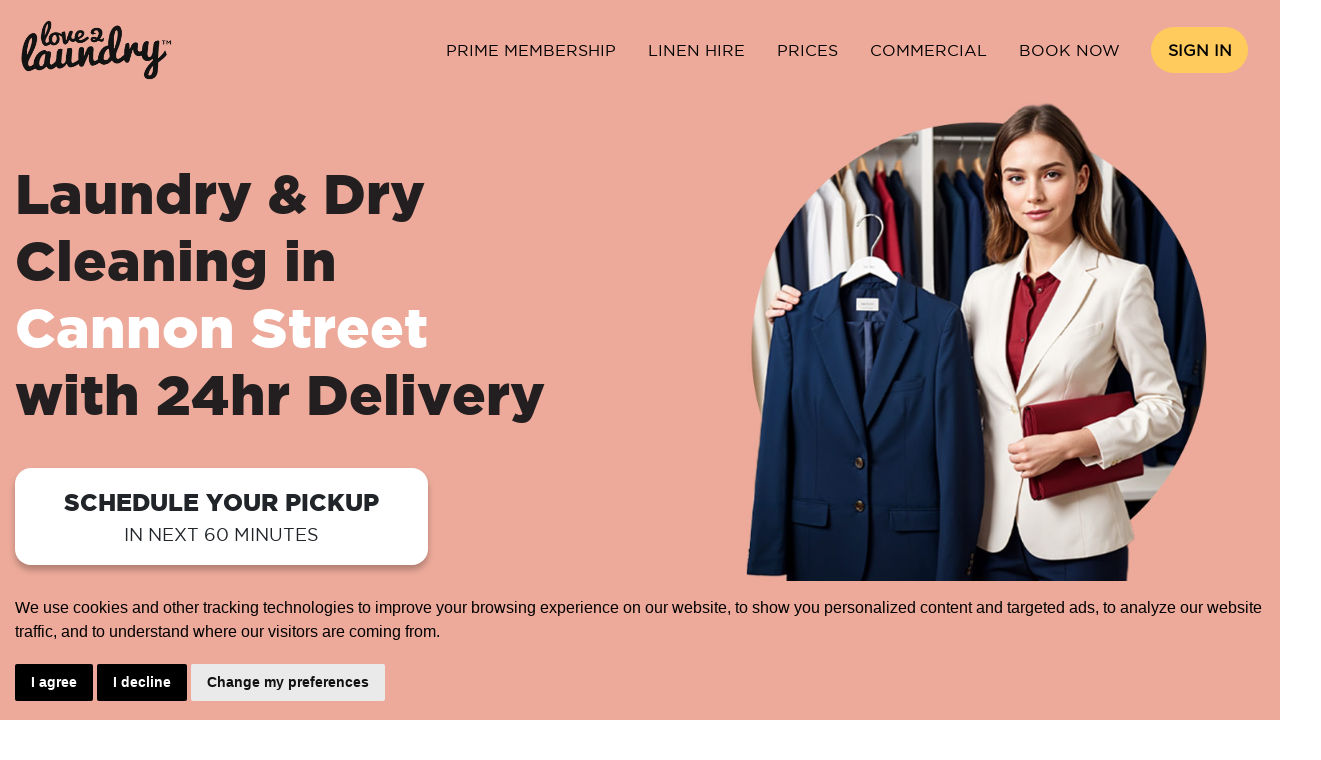

--- FILE ---
content_type: text/html; charset=UTF-8
request_url: https://www.love2laundry.com/london/cannon-street
body_size: 23796
content:
<!DOCTYPE html>
<!--[if IE 7 ]><html class="ie ie7" lang="en"> <![endif]-->
<!--[if IE 8 ]><html class="ie ie8" lang="en"> <![endif]-->
<!--[if (gte IE 9)|!(IE)]><!-->
<html lang="en">
    <!--<![endif]-->
    <head>
        <meta charset="utf-8">
        <meta http-equiv="X-UA-Compatible" content="IE=edge">
        <meta name="viewport" content="width=device-width, initial-scale=1">
        <title>Dry Cleaning & Laundry in Cannon Street - 24hr Quick Service: Love2Laundry</title>
                    <meta name="description" content="Convenient laundry & dry Cleaning in Cannon Street. We collect, clean & deliver at your preferred time & location. Premium quality at affordable rates. Book now!">
        <link rel="canonical" href="https://www.love2laundry.com/london/cannon-street" />		<meta name="google-signin-scope" content="profile email">
        <meta name="google-signin-client_id" content="465377981782-b2qdnlf5bku573c3666v50d5605l748a.apps.googleusercontent.com">
        <!-- Fav and touch icons -->
        <link rel="shortcut icon" type="image/x-icon"
              href="https://www.love2laundry.com/assets/images/front/l2l-fav/favicon.ico"/>
        <link rel="apple-touch-icon" href="https://www.love2laundry.com/assets/images/front/l2l-fav/apple-icon-57x57.png"/>
        <link rel="apple-touch-icon" sizes="72x72"
              href="https://www.love2laundry.com/assets/images/front/l2l-fav/apple-icon-72x72.png"/>
        <link rel="apple-touch-icon" sizes="114x114"
              href="https://www.love2laundry.com/assets/images/front/l2l-fav/apple-icon-114x114.png"/>
              <link type="text/css" rel="stylesheet" href="https://www.love2laundry.com/assets/css/front/bootstrap.min.css" media="" />
<link type="text/css" rel="stylesheet" href="https://www.love2laundry.com/assets/css/front/template-style.css?v=75571.3116" media="" />
<link type="text/css" rel="stylesheet" href="https://www.love2laundry.com/assets/css/front/l2licons.css" media="" />
<link type="text/css" rel="stylesheet" href="https://use.fontawesome.com/releases/v6.4.2/css/all.css" media="" />
<link rel="preload" href="//cdnjs.cloudflare.com/ajax/libs/cookieconsent2/3.0.3/cookieconsent.min.css" as="style" onload="this.onload=null;this.rel='stylesheet'">
<noscript><link rel="stylesheet" href="//cdnjs.cloudflare.com/ajax/libs/cookieconsent2/3.0.3/cookieconsent.min.css"></noscript>
<link rel="preload" as="font" href="/assets/fonts/front/gothamblack-regular-webfont.woff2" type="font/woff" crossorigin>
<link rel="preload" as="font" href="/assets/fonts/front/gothamblack-regular-webfont.woff" type="font/woff" crossorigin>
<link rel="preload" as="font" href="/assets/fonts/front/gothambook-regular-webfont.woff2" type="font/woff" crossorigin>
<link rel="preload" as="font" href="/assets/fonts/front/gothambook-regular-webfont.woff" type="font/woff" crossorigin>
<link rel="preload" as="font" href="/assets/fonts/front/l2l/l2l.woff" type="font/woff" crossorigin>

<script>
    var site_url = "https://www.love2laundry.com/";
    var dir = "";
    var iso_code = "uk";
    var currency = "pound sterling";
    var currency_symbol = "£";
    var currency_code = "gbp";
    var currency_sign = "&pound;";
    var intl_tel = "gb";
    var api_key = "BA23-YX42-UF92-GZ81";
    var loq_api_url = "https://api.addressy.com/";
    var iso_country_code = "gb";
    var locality = "";
    var post_code_length = "5";
    var recaptcha_copy_key = "6Le8ddkZAAAAAN7u-vRgqGgLky_YoTiBENC6LTSS";
    var facebook_app_id = "2245234445609869";
    var google_client_id = "465377981782-b2qdnlf5bku573c3666v50d5605l748a.apps.googleusercontent.com";

</script>
<!-- Google Tag Manager -->
<script>(function(w,d,s,l,i){w[l]=w[l]||[];w[l].push({'gtm.start':
new Date().getTime(),event:'gtm.js'});var f=d.getElementsByTagName(s)[0],
j=d.createElement(s),dl=l!='dataLayer'?'&l='+l:'';j.async=true;j.src=
'https://www.googletagmanager.com/gtm.js?id='+i+dl;f.parentNode.insertBefore(j,f);
})(window,document,'script','dataLayer','GTM-53FH3CM');</script>
<!-- End Google Tag Manager -->
<script>
    window.datalayer = window.dataLayer || [];
    window.dataLayer.push({
        event:'country',
        country_name: 'gb'
    });
    function gtag(){
	dataLayer.push(arguments);
}
gtag('consent', 'default', {
	'ad_storage': 'denied',
	'ad_user_data': 'denied',
	'ad_personalization': 'denied',
	'analytics_storage': 'denied'
});
</script>
<script async src="https://www.googletagmanager.com/gtag/js?id=GTM-53FH3CM"></script>
<script>
	window.dataLayer = window.dataLayer || [];
	function gtag(){dataLayer.push(arguments);}

	gtag('js', new Date());
	gtag('config', 'GTM-53FH3CM');
</script>
<!-- Cookie Consent by TermsFeed https://www.TermsFeed.com -->
<style>
    .termsfeed-com---palette-dark.termsfeed-com---nb{
        background-color:#edaa9a !important;
        color:#000 !important;
    }
    .termsfeed-com---nb .cc-nb-main-container{
        padding:15px !important;
    }
    .termsfeed-com---nb-simple{
        max-width:100% !important;
    }
    .termsfeed-com---nb .cc-nb-title{
        display:none;
    }
    .termsfeed-com---palette-dark .cc-nb-text{
        color:#000 !important;
    }
    .termsfeed-com---palette-dark .cc-nb-okagree{
        background-color:#000 !important;
        color:#fff !important;
    }
    .termsfeed-com---palette-dark .cc-nb-reject{
        background-color:#000 !important;
        color:#fff !important;
    }
</style>
<script type="text/javascript" src="https://www.termsfeed.com/public/cookie-consent/4.1.0/cookie-consent.js" charset="UTF-8"></script>
<script type="text/javascript" charset="UTF-8">
document.addEventListener('DOMContentLoaded', function () {
    cookieconsent.run({
        "notice_banner_type":"simple",
        "consent_type":"express",
        "palette":"dark",
        "language":"en",
        "page_load_consent_levels":["strictly-necessary"],
        "notice_banner_reject_button_hide":false,
        "preferences_center_close_button_hide":false,
        "page_refresh_confirmation_buttons":false,
        "website_name":"https://www.love2Laundry.com",
        "website_privacy_policy_url":"https://www.love2laundry.com/t-c.html#cookie",

        "callbacks": {
            "scripts_specific_loaded": (level) => {
                switch(level) {
                    case 'targeting':
                        gtag('consent', 'update', {
                            'ad_storage': 'granted',
                            'ad_user_data': 'granted',
                            'ad_personalization': 'granted',
                            'analytics_storage': 'granted'
                        });
                        break;
                }
            }
        },
        "callbacks_force": true
    });
});
</script>
<!--  Mailchimp Tag -->
<script id="mcjs">!function(c,h,i,m,p){m=c.createElement(h),p=c.getElementsByTagName(h)[0],m.async=1,m.src=i,p.parentNode.insertBefore(m,p)}(document,"script","https://chimpstatic.com/mcjs-connected/js/users/f0fe74212f6ffbe719ac3a5d4/39faaea2b070c0cab3d356ac2.js");</script>
<link rel="preconnect" href="https://www.googletagmanager.com/" crossorigin />
<link rel="preconnect" href="https://cdnjs.cloudflare.com/" crossorigin />
<link rel="preconnect" href="https://snap.licdn.com/" crossorigin />
<link rel="preconnect" href="https://front.optimonk.com/" crossorigin />
<link rel="preconnect" href="https://ruler.nyltx.com/" crossorigin />
<link rel="preconnect" href="https://static.hotjar.com/" crossorigin />
<link rel="preconnect" href="https://cdn.popt.in/" crossorigin />
<link rel="preconnect" href="https://assetscdn-wchat.freshchat.com/" crossorigin />

<link rel='dns-prefetch' href='//www.google.com' />
<link rel='dns-prefetch' href='//fonts.googleapis.com' />
<link rel='dns-prefetch' href='//fonts.gstatic.com' />
<link rel='dns-prefetch' href='//ajax.googleapis.com' />
<link rel='dns-prefetch' href='//apis.google.com' />
<link rel='dns-prefetch' href='//google-analytics.com' />
<link rel='dns-prefetch' href='//www.google-analytics.com' />
<link rel='dns-prefetch' href='//ssl.google-analytics.com' />
<link rel='dns-prefetch' href='//use.fontawesome.com' />
<link rel='dns-prefetch' href='//cdnjs.cloudflare.com' />
<link rel='dns-prefetch' href='//ruler.nyltx.com' />
<link rel='dns-prefetch' href='//cdn.popt.in' />
<link rel='dns-prefetch' href='//connect.facebook.net' />
<link rel='dns-prefetch' href='//web-sdk.smartlook.com' />
<link rel='dns-prefetch' href='//assetscdn-wchat.freshchat.com' />
<link rel='dns-prefetch' href="https://analytics.tiktok.com/" crossorigin />
<link rel='dns-prefetch' href="https://downloads.mailchimp.com/" crossorigin />
<link href='https://fonts.gstatic.com' crossorigin rel='preconnect' />

<script>

    var iso_country_code = "gb";
    var north = 51.4996389;
    var west = -0.0529017;
    var south = 51.4996389;
    var east = -0.0529017;
    var google_map_api_key = "AIzaSyC2hJDXNCLDmHh87EdaKIDcWecYNZjiUCY";
    var google_client_id = "465377981782-b2qdnlf5bku573c3666v50d5605l748a.apps.googleusercontent.com";
  //  var areaConfig = ;
    
</script>    </head>
    <body id="body_area">
				<input type="hidden" id="minimum_order_amount" name="minimum_order_amount" value="15"/>
		<input type="hidden" id="minimum_order_amount_later" name="minimum_order_amount_later" value="10"/>
		<input type="hidden" id="website_currency" name="website_currency" value="&pound;"/>
		<input type="hidden" id="server_date" name="server_date" value="06-12-2025"/>
		<input type="hidden" id="server_date_time" name="server_date_time" value="06-12-2025 18:06:29"/>
		<input type="hidden" id="website_telephone_number" name="website_telephone_number" value=""/>
        <header class="header d-print-none">
            <div class="container">
                <div class="row align-items-center">
                    <div class="col-lg-2 col-md-12 col-12">
                        <div class="float-right">
                            <a href="https://order.love2laundry.com/?step=1&country=gb" class="btn book-now-mobile">Book Now</a>
                            <button class="navbar-toggler" type="button" data-toggle="collapse" data-target="#navbarResponsive" aria-controls="navbarResponsive" aria-expanded="false" aria-label="Toggle navigation">
                                <span class="navbar-toggler-icon text-white"></span>
                            </button>
                        </div>
                        <a class="logo" href="https://www.love2laundry.com/" rel="home"><img width="160" height="69" src="/assets/images/front/logo.png" alt="Love2Laundry.com" /></a>
                        <a class="logo-fixed" href="https://www.love2laundry.com/" rel="home"><img width="160" height="69" src="/assets/images/front/logo.png" alt="Love2Laundry.com"></a>
                    </div>
                                            <div class="col-lg-10 col-md-12 col-12 text-right" id="main_menu">
                            <nav class="navigation navbar navbar-expand-lg" id="main-navigation" itemscope="itemscope" itemtype="http://schema.org/SiteNavigationElement">
                                <div class="collapse navbar-collapse" id="navbarResponsive">
                                    <ul class="main-menu">
                                        <li><a href="https://www.love2laundry.com/membership">Prime Membership</a></li><li><a href="https://www.love2laundry.com/airbnb-laundry-service">Linen Hire</a></li><li><a href="https://www.love2laundry.com/pricing">Prices</a></li><li><a href="https://www.love2laundry.com/commercial">Commercial</a></li>                                            <li>
                                                <a class="btn-book-now rounded-pill" href="https://order.love2laundry.com/?step=1&country=gb">Book Now</a>
                                            </li>
                                            <li class="sign-in">
                                                <a href="https://www.love2laundry.com/login">Sign In</a>
                                            </li>
                                                                            </ul>
                                </div>
                            </nav>
                        </div>
                                    </div>
            </div>
        </header><div class="page-section top-section-bg d-md-flex align-items-center">
    <div class="container pt-5 pb-3">
        <div class="row align-items-center pt-md-3 pt-3">
            <div class="col-lg-6 col-xl-6 order-2 order-md-1 mt-md-5 mt-0" style="z-index:1">
                                <h1 class="display-4 ff-gothamblack mt-md-5 mt-3 mb-4 mb-md-3">Laundry & Dry Cleaning in <span class="text-white d-block">Cannon Street</span> with 24hr Delivery</h1>
                                <div class="place-order-form">
                    <span class="title" id="info-message" ></span>
                    <a href="https://order.love2laundry.com/?step=1&country=gb" id="btn_header_post_code_search" name="btn_header_post_code_search" 
                    class="btn btn-white btn-lg text-uppercase rounded-xl py-3 px-md-5 mb-4 mb-md-0 btn-order d-block d-md-inline-block">Schedule your pickup<span class="small d-block">In Next 60 Minutes</span></a>
                </div>
            </div>

			<div class="col-lg-6 col-xl-6  order-2 order-md-2">
				
            </div>
									<picture>
				<source srcset="[data-uri]" media="(max-width: 768px)"> 
				<img width="600 " height="560" class="img-fluid top-section-img d-none d-lg-block" src="/assets/images/front/dry_cleaning_services.jpg" alt="" />
			</picture>
		</div>
	</div>
</div><div class="featured bg-dark text-white">
    <div class="container">
        <div class="row justify-content-center justify-content-md-between align-items-center">
            <div class="col-auto mb-20 mb-md-0 text-center text-md-left">
                					<h2 class="h3 font-weight-bold">Cannon Street’s Preferred Choice </h2>
                	<p>Dry Cleaning - Bedding - Wash, Dry & Fold, Ironing, Alteration, Shoe Repair and more</p>
				            </div>
            <div class="col-auto">
                <img loading="lazy" height="34" width="191" src="/assets/images/front/rating_stars.svg" alt="Trustpilot Reviews" />
                <div class="py-2 font-weight-bold text-center"><a class="text-white" href="https://uk.trustpilot.com/review/www.love2laundry.com?utm_medium=trustbox&utm_source=Mini" target="_blank" rel="noopener noreferrer">Read more reviews</a></div>
            </div>
        </div>
        <div class="row justify-content-center justify-content-md-between align-items-center">
            <div class="col-6 col-md-3 text-center">
                <img width="120" height="90" src="/assets/images/front/alexander-wang.png" alt="" />
            </div>
            <div class="col-6 col-md-3 text-center">
                <img width="120" height="90" src="/assets/images/front/verawang.png" alt="" />
            </div>
            <div class="col-6 col-md-3 text-center">
                <img width="120" height="90" src="/assets/images/front/armani.png" alt="" />
            </div>
            <div class="col-6 col-md-3 text-center">
                <img width="120" height="90" src="/assets/images/front/prada.png" alt="" />
            </div>
            <div class="col-6 col-md-3 text-center">
                <img width="120" height="90"  src="/assets/images/front/hermis-paris.png" alt="" />
            </div>
            <div class="col-6 col-md-3 text-center">
                <img width="120" height="90"  src="/assets/images/front/louis-vuitton.png" alt="" />
            </div>
            <div class="col-6 col-md-3 text-center">
                <img width="120" height="90"  src="/assets/images/front/chanel.png" alt="" />
            </div>
            <div class="col-6 col-md-3 text-center">
                <img width="120" height="90"  src="/assets/images/front/hugo-boss.png" alt="" />
            </div>
        </div>
    </div>
</div>
<div class="how-it-work" id="hiw">
	<div class="container">
		<div class="row">
			<div class="col-lg-12">
				<p class="text-center text-uppercase">Dry Cleaning & Laundry Made Easy</p>
				<h2 class="h3 font-weight-bold text-center">How Love2Laundry Works</h2>
			</div>
			<div class="col-6 col-lg-3 col-md-6 text-center py-3 py-md-2 dotted">
				<h3>You Order</h3>
				<div class="how-it-work-image rounded-circle mx-auto d-flex align-items-center justify-content-center"><img loading="lazy" src="/assets/images/front/hw-1.png" width="100" height="80" class="img-fluid" alt="" /></div>
				<span class="how-it-work-counter">01</span>
				<p>Order via website or app</p>
			</div>
			<div class="col-6 col-lg-3 col-md-6 text-center py-3 py-md-2 dotted">
				<h3>We Collect</h3>
				<div class="how-it-work-image rounded-circle mx-auto d-flex align-items-center justify-content-center"><img loading="lazy" src="/assets/images/front/hw-2.png" width="100" height="80" class="img-fluid" alt="" /></div>
				<span class="how-it-work-counter">02</span>
				<p>Collection from your doorstep</p>
			</div>
			<div class="col-6 col-lg-3 col-md-6 text-center py-3 py-md-2 dotted">
				<h3>We Clean</h3>
				<div class="how-it-work-image rounded-circle mx-auto d-flex align-items-center justify-content-center"><img loading="lazy" src="/assets/images/front/laundry-wash.png" width="100" height="80" class="img-fluid" alt="" /></div>
				<span class="how-it-work-counter">03</span>
				<p>Wash, dry & fold your items</p>
			</div>
			<div class="col-6 col-lg-3 col-md-6 text-center py-3 py-md-2 dotted">
				<h3>We Return</h3>
				<div class="how-it-work-image rounded-circle mx-auto d-flex align-items-center justify-content-center"><img loading="lazy" src="/assets/images/front/delivery-guy.png" width="100" height="80" class="img-fluid" alt="" /></div>
				<span class="how-it-work-counter">04</span>
				<p>Order will be delivered in 24hrs</p>
			</div>
			<div class="col-md-12 text-center pt-3 pt-md-5 how-it-work-button">
				<a href="https://order.love2laundry.com/?step=1&country=gb" class="btn btn-primary btn-lg text-uppercase rounded-pill">Order Now</a>
			</div>
		</div>
	</div>
</div>
<div class="py-3 py-md-5 wave-white-gray position-relative">
	<div class="container py-3">
        <div class="row justify-content-center mt-0 mt-md-4">
            <div class="col-lg-8">
                <h2 class="h1 font-weight-bold py-3 text-left text-md-center mt-4 mt-md-0">We offer quick and effective laundry & dry cleaning services in <span class="display-4 text-primary font-weight-bold">Cannon Street</span></span></h2>
            </div>
        </div>
        <div class="row justify-content-center">
            <div class="col-12 col-md-6 col-lg-4 d-flex d-md-block align-items-center my-1 my-md-3 text-left text-md-center">
                <div class="mr-3">
                    <img loading="lazy" height="120" width="120" src="/assets/images/front/24hrs_service.png" alt="Trustpilot Reviews" />
                </div>
                <div>
                    <p class="h5 font-weight-bold mb-0">24hr Service</p>
                </div>
            </div>
            <div class="col-12 col-md-6 col-lg-4 d-flex d-md-block align-items-center my-1 my-md-3 text-left text-md-center">
                <div class="mr-3">
                    <img loading="lazy" height="120" width="120" src="/assets/images/front/free_pickup_delivery.png" alt="Trustpilot Reviews" />
                </div>
                <div>
                    <p class="h5 font-weight-bold mb-0">Free Pickup & Delivery </p>
                </div>
            </div>
            <div class="col-12 col-md-6 col-lg-4 d-flex d-md-block align-items-center my-1 my-md-3 text-left text-md-center">
                <div class="mr-3">
                    <img loading="lazy" height="120" width="120" src="/assets/images/front/24_7_support.png" alt="Trustpilot Reviews" />
                </div>
                <div>
                    <p class="h5 font-weight-bold mb-0">24/7 Customer Support  </p>
                </div>
            </div>
        </div>
    </div>
	<div class="w-100 position-absolute bg-light-secondary wave-half-strip"></div>
</div>
<div class="py-4 py-md-5">
    <div class="container-sm">
        <div class="row py-3 py-md-5 my-3 align-items-center justify-content-between">
            <div class="col-lg-6 order-2 order-lg-1">
                <img loading="lazy" width="550" height="450" 
				src="/assets/images/front/hassle_free_laundry_services.jpg"
     srcset="/assets/images/front/hassle_free_laundry_services_420w.jpg 480w,
	 		/assets/images/front/hassle_free_laundry_services.jpg 800w,
             /assets/images/front/hassle_free_laundry_services.jpg 1200w"
     sizes="(max-width: 480px) 100vw,
            (max-width: 800px) 80vw,
            1200px"
			 class="img-fluid" alt="">
            </div>
            <div class="col-lg-5 order-1 order-lg-2 mb-3">
				<p class="text-gray text-uppercase">HASSLE FREE LAUNDRY SOLUTION</p>
				<h3 class="font-weight-bold">On-demand laundry &amp; dry cleaning services designed for you</h2>
				<p class="text-gray">By having us on your side you don’t need to worry about your laundry needs. Our expert team will get your laundry and dry cleaning done with utmost care.</p>
				<a href="https://order.love2laundry.com/?step=1&country=gb" class="btn btn-transparent px-0 font-weight-bold text-primary">Request a Pickup  <i class="fas fa-chevron-right fa-sm ml-2"></i></a>
            </div>
        </div>
        <div class="row py-3 py-md-5 my-3 align-items-center justify-content-between">
            <div class="col-lg-5 order-1 order-lg-1 mb-3">
				<p class="text-gray text-uppercase">Fast & Seamless Delivery </p>
				<h3 class="font-weight-bold">Book a slot at your convenience</h3>
				<p class="text-gray">Get professional laundry & dry cleaning services in Cannon Street. Book a slot at your convenience on a day and time that suits your schedule.</p>
				<ul class="list-unstyled">
					<li class="py-2 d-flex alignt-items-center"><img class="mr-2" loading="lazy" width="24" height="24" src="/assets/images/front/calendar.svg" alt=""> <span class="font-weight-bold">Schedule your laundry pickup today</span></li>
					<li class="py-2 d-flex alignt-items-center"><img class="mr-2" loading="lazy" width="24" height="24" src="/assets/images/front/24h.png" alt=""> <span class="font-weight-bold">Get your laundry delivered in 24hrs</span></li>
				</ul>
                <a href="https://order.love2laundry.com/?step=1&country=gb" class="btn btn-lg btn-primary px-5 mb-3 ">Schedule your pickup</a>
            </div>
            <div class="col-lg-6 order-2 order-lg-2">
                <img loading="lazy" width="550" height="450" 
				src="/assets/images/front/book_suitable_slots.jpg"
     srcset="/assets/images/front/book_suitable_slots_420w.jpg 480w,
	 		/assets/images/front/book_suitable_slots.jpg 800w,
             /assets/images/front/book_suitable_slots.jpg 1200w"
     sizes="(max-width: 480px) 100vw,
            (max-width: 800px) 80vw,
            1200px"
			 class="img-fluid" alt="">
            </div>
        </div>
        <div class="row py-3 py-md-5 my-3 align-items-center justify-content-between">
            <div class="col-lg-6 order-2 order-lg-1">
                <img loading="lazy" width="550" height="450" 
				src="/assets/images/front/dedicated_customer_support.jpg"
     srcset="/assets/images/front/dedicated_customer_support_420w.jpg 480w,
	 		/assets/images/front/dedicated_customer_support.jpg 800w,
             /assets/images/front/dedicated_customer_support.jpg 1200w"
     sizes="(max-width: 480px) 100vw,
            (max-width: 800px) 80vw,
            1200px"
				 class="img-fluid" alt="">
            </div>
            <div class="col-lg-5 order-1 order-lg-2 mb-3">
					<p class="text-gray text-uppercase">Exceptional Customer Support</p>
					<h3 class="font-weight-bold">We’re 24/7 available for you</h3>
					<p class="text-gray">In case of any inconvenience, order rescheduling, complaint, or query you can contact our customer support team to address your issues efficiently. We are 24/7 available to serve you.</p>
				<button onclick="window.fcWidget.open();window.fcWidget.show();" class="btn btn-transparent px-0 font-weight-bold text-primary">Live Chat <i class="fas fa-chevron-right fa-sm ml-2"></i></button>
            </div>
        </div>
    </div>
</div>
<div class="py-3 py-md-5">
	<div class="container">
		<div class="row justify-content-center">
			<div class="col-md-8 text-center">
				<h2 class="h3 font-weight-bold mb-lg-3">Our Satisfied Customers</h2>
				<div class="d-md-flex align-items-center justify-content-center mb-3 mb-lg-5">
					<span class="py-1 d-block d-md-inline-block">Rated excellent </span> 
					<img class="mx-2" loading="lazy" width="200" height="34" src="/assets/images/front/stars.png" alt="" /> 
					<span class="py-1 d-block d-md-inline-block"> by 5000+ users</span>
				</div>
			</div>
		</div>
		<div class="row flex-nowrap review-card-list">
			<div class="col-10 col-md-4 d-flex">
                <div class="bg-primary rounded-xl p-3 mb-3">
					<div class="d-flex justify-content-between mb-3">
						<img loading="lazy" width="24" height="36" src="/assets/images/front/quotation-marks.svg" alt="" />

						<img loading="lazy" width="80" height="36" src="/assets/images/front/Trustpilot.png" alt="" />
					</div>
					<p class="fs16">If you would like to get a fast laundry service, love2laundry is your first choice. It only took me 2 days to get my coats washed and returned back. Their customer service reply rapidly once you drop them msg by WhatsApp’s which is very good, because I seldom meet a company can offer such a fast response in UK.</p>
					<p class="h5 font-weight-bold">Agnes Mak</p>
                    
				</div>
            </div>
			<div class="col-10 col-md-4 d-flex">
				<div class="rounded-xl p-3 mb-3" style="background-color:#86e2d5">
					<div class="d-flex justify-content-between mb-3">
						<img loading="lazy" width="24" height="36" src="/assets/images/front/quotation-marks.svg" alt="" />

						<img loading="lazy" width="80" height="42" src="/assets/images/front/google_review.png" alt="" />
					</div>
					<p class="fs16">So easy, I can’t believe I didn’t think to outsource my least favorite house chore: washing and ironing duvet/bed sheets. Throw in some dry cleaning too, and you’re practically a domestic goddess without lifting a finger (except for tapping a few buttons on an app). Pick up same day, and delivered back after business hours, which is super convenient for my work schedule. Will definitely continue using this service. Not for everyone’s budget, but for me, I see the value in it.</p>
					<p class="h5 font-weight-bold">Meredith McKeon</p>
				</div>
			</div>
            
            <div class="col-10 col-md-4 d-flex">
                <div class="rounded-xl p-3 mb-3" style="background-color:#ffcb5d">
					<div class="d-flex justify-content-between mb-3">
						<img loading="lazy" width="24" height="36" src="/assets/images/front/quotation-marks.svg" alt="" />

						<img loading="lazy" width="80" height="36" src="/assets/images/front/Trustpilot.png" alt="" />
					</div>
					<p class="fs16">We had an amazing experience as London tourists traveling with a 10 month old who goes through multiple outfit changes a day! The service was top notch and affordable. Other companies were double the price! We got the clothes back exactly when we were told we would in a wonderfully packaged bag. Will definitely use again when we return!</p>
					<p class="h5 font-weight-bold">Jyoti</p>
				</div>
            </div>
		</div>
	</div>
</div>
<div class="py-3 py-md-5 position-relative">
	<div class="bg-primary pt-3 pt-md-0">
		<div class="container">
			<div class="row justify-content-between align-items-center">
				<div class="col-lg-5 text-center order-2 order-lg-1 d-none d-md-block">
					<img loading="lazy" width="536" height="346" src="/assets/images/front/laundry_washing_machine.png" class="img-fluid mt-n5" alt="">
				</div>
				<div class="col-lg-5 order-1 order-lg-2 text-center text-md-left">
					<h3 class="h1 ff-gothamblack">Effortless Laundry, Every Time!</h3>
					<p class="h4 mb-3">Convenient, Reliable, and Ready When You Are.</p>
					<a href="https://order.love2laundry.com/?step=1&country=gb" class="btn btn-lg btn-white text-capitalize mb-5 ff-gothamblack">Book Your Collection Today</a>
				</div>
			</div>
		</div>
	</div>
</div>
<div class="py-3 py-md-5">
	<div class="container">
		<div class="row">
			<div class="col-lg-8 order-2 order-md-1 align-self-center">
				<h2 class="h2 mb-3 mb-md-4">Laundry in Cannon Street</h2>
                <p>Busy routine and lots of laundry to you? Well, there's no need to worry about it, as Love2Laundry is here to fulfill all of your laundry needs. We are an on-demand laundry and dry cleaning service that provides convenient laundry solutions to all major areas  in Cannon Street</p>
                <p>Operating around the clock and offering free pickup and delivery, we proudly stand as Cannon Street's leading laundry company. Love2Laundry presents the perfect solution for busy individuals seeking affordable laundry services. With us, doing laundry has never been easier.</p>
                <h2 class="h2 mb-3 mb-md-4">Same Day Laundry & Dry Cleaning in Cannon Street</h2>
                <p>Booking your laundry and dry cleaning online with us is incredibly simple. Download our app or visit our website to book a suitable time slot for your services. Choose the specific services you require, confirm your order, and leave the rest to us.</p>
                <p>Our team will collect your items, bring them to our facility, and once they're washed, cleaned, and ironed, they will be delivered back to you within 24 hours. With Love2Laundry on your side, you can rest assured that your clothes are handled by industry professionals.</p>
			</div>
			<div class="col-lg-4 align-self-center order-1 order-md-2">
				<img loading="lazy" width="300" height="660" class="img-fluid ml-auto d-none d-md-block" src="/assets/images/front/best-dry-cleaning.png" alt="" />
			</div>
		</div>
	</div>
</div>
<div class="position-relative bg-light-secondary">
	<div class="container">
		<div class="row justify-content-between align-items-end">
			<div class="col-lg-5">
				<h3 class="h1 font-weight-bold mt-3 mt-md-0">Get your laundry &amp; dry cleaning done with just one tap</h3>
				<ul class="list-unstyled">
					<li class="py-1 d-flex alignt-items-center"><img class="mr-2" loading="lazy" width="24" height="24" src="/assets/images/front/tick.png" alt=""> <span>Seamless Order procedure</span></li>
					<li class="py-1 d-flex alignt-items-center"><img class="mr-2" loading="lazy" width="24" height="24" src="/assets/images/front/tick.png" alt=""> <span>Cashless Payments</span></li>
					<li class="py-1 d-flex alignt-items-center"><img class="mr-2" loading="lazy" width="24" height="24" src="/assets/images/front/tick.png" alt=""> <span>Free Pickup & Delivery</span></li>
					<li class="py-1 d-flex alignt-items-center"><img class="mr-2" loading="lazy" width="24" height="24" src="/assets/images/front/tick.png" alt=""> <span>24/7 Order Updates</span></li>
					<li class="py-1 d-flex alignt-items-center"><img class="mr-2" loading="lazy" width="24" height="24" src="/assets/images/front/tick.png" alt=""> <span>Customer Support</span></li>
				</ul>
                <div class="row pb-3">
                    <div class="col-lg-6 col-6">
                        <a rel="noopener noreferrer" target="_blank" class="ios d-block mb-3" href="https://itunes.apple.com/gb/app/love-2-laundry/id964037034?ls=1&mt=8"><img loading="lazy" width="160" height="47" src="/assets/images/front/appstore-badge.svg" alt="Love2Laundry - iOS"></a>
                        <a rel="noopener noreferrer" target="_blank" class="android d-block mb-3" href="https://play.google.com/store/apps/details?id=com.love2laundry.app"><img loading="lazy" width="160" height="47" src="/assets/images/front/google-play-badge.png" alt="Love2Laundry - Android"></a>
                    </div>
                    <div class="col-lg-6 col-6">
                        <img loading="lazy" src="/assets/images/front/qrcode.png" width="110" height="110" alt="Install App Love2Laundry" />
                    </div>
                </div>
			</div>
			<div class="col-lg-7 text-center d-none d-md-block">
				<img loading="lazy" width="716" height="562" src="/assets/images/front/book_now_mobile_app.png" class="img-fluid" alt="">
			</div>
		</div>
	</div>
</div>
<div class="py-3 py-md-5">
	<div class="container">
		<div class="row">
			<div class="col-md-12 text-left text-md-center mb-lg-5 mb-4">
				<h2 class="h3 font-weight-bold">Frequently Asked Questions</h2>
			</div>
		</div>
		<div class="row justify-content-center">
			<div class="col-lg-10">
				<div class="accordion faq-accordion" id="accordionFAQS">
				
					<div class="faq-item">
						<div class="faq-header" id="headingOne">
							<h3 class="faq-title h6 rounded-pill collapsed" type="button" data-toggle="collapse" data-target="#collapseOne" aria-expanded="false" aria-controls="collapseTwo">
                            How does Love2Laundry works?  <i class="fa fa-chevron-right"></i>
							</h3>
						</div>
						<div id="collapseOne" class="collapse" aria-labelledby="headingOne" data-parent="#accordionFAQS">
							<div class="faq-body mb-4 px-4">
                                <p>Getting your laundry done  in Cannon Street is never been this easy. Download the app or visit the website, choose the service you want to get done, add your contact details, pay, and confirm your order. Once the order has been placed you will be notified via SMS and Email.</p>
							</div>
						</div>
					</div>
					<div class="faq-item">
						<div class="faq-header" id="headingTwo">
							<h3 class="faq-title h6 rounded-pill  collapsed" type="button" data-toggle="collapse" data-target="#collapseTwo" aria-expanded="false" aria-controls="collapseTwo">
                            Can I reschedule my order? <i class="fa fa-chevron-right"></i>
							</h3>
						</div>
						<div id="collapseTwo" class="collapse" aria-labelledby="headingTwo" data-parent="#accordionFAQS">
							<div class="faq-body mb-4 px-4">
								<p>If you have placed a laundry and dry cleaning order with us and want to reschedule it because of your unavailability, you can either reschedule it via our mobile app or website, or you can contact customer care to get it rescheduled for you.</p>

							</div>
						</div>
					</div>
					<div class="faq-item">
						<div class="faq-header" id="headingThree">
							<h3 class="faq-title h6 rounded-pill  collapsed" type="button" data-toggle="collapse" data-target="#collapseThree" aria-expanded="false" aria-controls="collapseThree">
                            Do you charge for pickup and delivery? <i class="fa fa-chevron-right"></i>
							</h3>
						</div>
						<div id="collapseThree" class="collapse" aria-labelledby="headingThree" data-parent="#accordionFAQS">
							<div class="faq-body mb-4 px-4">
                                <p>No, we offer free pick up and delivery all across in Cannon Street. Therefore, if you are placing an order for laundry and dry cleaning service from Cannon Street you will be charged nothing for pickup and delivery. </p>
							</div>
						</div>
					</div>
					<div class="faq-item">
						<div class="faq-header" id="headingFour">
							<h3 class="faq-title h6 rounded-pill  collapsed" type="button" data-toggle="collapse" data-target="#collapseFour" aria-expanded="false" aria-controls="collapseThree">
                            How much does it take to deliver an order? <i class="fa fa-chevron-right"></i>
							</h3>
						</div>
						<div id="collapseFour" class="collapse" aria-labelledby="headingFour" data-parent="#accordionFAQS">
							<div class="faq-body mb-4 px-4">
								<p>On average it takes around 24 to 36 hours to deliver your laundry and dry cleaning order.</p>
							</div>
						</div>
					</div>
				</div>
			</div>
		</div>
	</div>
</div>
<div class="newsletter bg-dark d-none d-md-block">
	<div class="container">
		<div class="row">
			<div class="col-md-6">
				<h4>Love2laundry <a class="text-white" href="https://www.love2laundry.com/airbnb-laundry-service">short-let</a> linen service</h4>
			</div>
			<div class="col-md-6">
				<h4><i class="fa fa-leaf" aria-hidden="true"></i> Zero-emission delivery vehicles</h4>
			</div>
		</div>
	</div>
</div>
    <footer class="footer">
        <div class="footer-main-nav pt-4 pt-md-5 pb-3 pb-md-4">
            <div class="container">
                <div class="row">
                    <div class="col-md-6 col-lg-3 mb-3">
                        <h4>About</h4>
                        <ul class="list-angle-right">
                            <li><a href="https://www.love2laundry.com/about-love-2-laundry">About L2L</a></li>
                            <li><a href="https://www.love2laundry.com/pricing">Pricing</a></li>
                            <li><a target="_blank" href="https://support.love2laundry.com/" rel="noopener">FAQ's</a></li>
                            <li><a href="https://www.love2laundry.com/contact-us">Contact Us</a></li>
                            <li><a href="https://www.love2laundry.com/all">All Areas</a></li>
                        </ul>
                    </div>
                    <div class="col-md-6 col-lg-3 mb-3">
                        <h4>Other</h4>
                        <ul class="list-angle-right">
                            <li><a href="https://www.love2laundry.com/refer-a-friend">Refer friends</a></li>
                            <li><a href="https://www.love2laundry.com/partner">Partner</a></li>
                            <li><a href="https://www.love2laundry.com/t-c">Terms</a></li>
                            <li><a href="https://www.love2laundry.com/blog">Blog</a></li>
                            <li><a href="https://www.love2laundry.com/broken-washing-machine">Broken Washing Machine?</a></li>
                            <li><a href="https://www.love2laundry.com/student-discount">Student discounts</a></li>
                            <li><a href="https://www.love2laundry.com/sustainability">Sustainability</a></li>
                            <li><a href="https://www.love2laundry.com/hotels/affiliate">Hotel partnerships</a></li>
                        </ul>
                    </div>
                    <div class="col-md-6 col-lg-3 mb-3">
                        <h4>Services</h4>
                        <ul class="list-angle-right">
                            <li><a href="https://www.love2laundry.com/airbnb-laundry-service">For Airbnb hosts</a></li>
                            <li><a href="https://www.love2laundry.com/dry-cleaners-near-me">Dry Cleaners Near Me</a></li>
                            <li><a href="https://www.love2laundry.com/ironing-services">Ironing Services</a></li>
                            <li><a href="https://www.love2laundry.com/laundry-services">Laundry Services</a></li>
                            <li><a href="https://www.love2laundry.com/business-services">Corporate</a></li>
                            <li><a href="https://www.love2laundry.com/ironing">Ironing</a></li>
                            <li><a href="https://www.love2laundry.com/laundry">Laundry</a></li>
                            <li><a href="https://www.love2laundry.com/dry-cleaners">Dry Cleaners</a></li>
                            <li><a href="https://www.love2laundry.com/hotels">Hotel Laundry</a></li>
                        </ul>
                    </div>
                    <div class="col-md-6 col-lg-3 mb-3">
                        <h4>Apps</h4>
                        <ul class="list-angle-right">
                            <li><a href="https://itunes.apple.com/gb/app/love-2-laundry/id964037034?ls=1&mt=8" target="_blank">Love2laundry iOS</a></li>
                            <li><a href="https://play.google.com/store/apps/details?id=com.love2laundry.app" target="_blank">Love2laundry Android</a></li>
                        </ul>
                    </div>
                </div>
            </div>
        </div>
        <div class="footer-locations">
            <div class="container px-0 px-md-3">
                                <h4 class="h5 text-dark border-top py-3">Love2Laundry in London <button type="button" class="show-popular-cities">View All</button></h4>
                <ul class="row popular-cities no-gutters">
                                            <li class="col-lg-3 col-6 mb-3">
                            <a href="https://www.love2laundry.com/london/acton"><span class="badge mr-2"><i class="fa fa-chevron-right"></i></span>Acton</a>
                        </li>
                                            <li class="col-lg-3 col-6 mb-3">
                            <a href="https://www.love2laundry.com/london/aldersbrook"><span class="badge mr-2"><i class="fa fa-chevron-right"></i></span>Aldersbrook</a>
                        </li>
                                            <li class="col-lg-3 col-6 mb-3">
                            <a href="https://www.love2laundry.com/london/aldgate"><span class="badge mr-2"><i class="fa fa-chevron-right"></i></span>Aldgate</a>
                        </li>
                                            <li class="col-lg-3 col-6 mb-3">
                            <a href="https://www.love2laundry.com/london/aldwych"><span class="badge mr-2"><i class="fa fa-chevron-right"></i></span>Aldwych</a>
                        </li>
                                            <li class="col-lg-3 col-6 mb-3">
                            <a href="https://www.love2laundry.com/london/archway"><span class="badge mr-2"><i class="fa fa-chevron-right"></i></span>Archway</a>
                        </li>
                                            <li class="col-lg-3 col-6 mb-3">
                            <a href="https://www.love2laundry.com/london/arkley"><span class="badge mr-2"><i class="fa fa-chevron-right"></i></span>Arkley</a>
                        </li>
                                            <li class="col-lg-3 col-6 mb-3">
                            <a href="https://www.love2laundry.com/london/arnos-grove"><span class="badge mr-2"><i class="fa fa-chevron-right"></i></span>Arnos Grove</a>
                        </li>
                                            <li class="col-lg-3 col-6 mb-3">
                            <a href="https://www.love2laundry.com/london/balham"><span class="badge mr-2"><i class="fa fa-chevron-right"></i></span>Balham</a>
                        </li>
                                            <li class="col-lg-3 col-6 mb-3">
                            <a href="https://www.love2laundry.com/london/barking"><span class="badge mr-2"><i class="fa fa-chevron-right"></i></span>Barking</a>
                        </li>
                                            <li class="col-lg-3 col-6 mb-3">
                            <a href="https://www.love2laundry.com/london/barnsbury"><span class="badge mr-2"><i class="fa fa-chevron-right"></i></span>Barnsbury</a>
                        </li>
                                            <li class="col-lg-3 col-6 mb-3">
                            <a href="https://www.love2laundry.com/london/battersea"><span class="badge mr-2"><i class="fa fa-chevron-right"></i></span>Battersea</a>
                        </li>
                                            <li class="col-lg-3 col-6 mb-3">
                            <a href="https://www.love2laundry.com/london/bayswater"><span class="badge mr-2"><i class="fa fa-chevron-right"></i></span>Bayswater</a>
                        </li>
                                            <li class="col-lg-3 col-6 mb-3">
                            <a href="https://www.love2laundry.com/london/beckenham"><span class="badge mr-2"><i class="fa fa-chevron-right"></i></span>Beckenham</a>
                        </li>
                                            <li class="col-lg-3 col-6 mb-3">
                            <a href="https://www.love2laundry.com/london/beckton"><span class="badge mr-2"><i class="fa fa-chevron-right"></i></span>Beckton</a>
                        </li>
                                            <li class="col-lg-3 col-6 mb-3">
                            <a href="https://www.love2laundry.com/london/bedford-park"><span class="badge mr-2"><i class="fa fa-chevron-right"></i></span>Bedford Park</a>
                        </li>
                                            <li class="col-lg-3 col-6 mb-3">
                            <a href="https://www.love2laundry.com/london/belsize-park"><span class="badge mr-2"><i class="fa fa-chevron-right"></i></span>Belsize Park</a>
                        </li>
                                            <li class="col-lg-3 col-6 mb-3">
                            <a href="https://www.love2laundry.com/london/bermondsey"><span class="badge mr-2"><i class="fa fa-chevron-right"></i></span>Bermondsey</a>
                        </li>
                                            <li class="col-lg-3 col-6 mb-3">
                            <a href="https://www.love2laundry.com/london/billingsgate"><span class="badge mr-2"><i class="fa fa-chevron-right"></i></span>Billingsgate</a>
                        </li>
                                            <li class="col-lg-3 col-6 mb-3">
                            <a href="https://www.love2laundry.com/london/birdcage-walk"><span class="badge mr-2"><i class="fa fa-chevron-right"></i></span>Birdcage Walk</a>
                        </li>
                                            <li class="col-lg-3 col-6 mb-3">
                            <a href="https://www.love2laundry.com/london/bishopsgate"><span class="badge mr-2"><i class="fa fa-chevron-right"></i></span>Bishopsgate</a>
                        </li>
                                            <li class="col-lg-3 col-6 mb-3">
                            <a href="https://www.love2laundry.com/london/blackheath"><span class="badge mr-2"><i class="fa fa-chevron-right"></i></span>Blackheath</a>
                        </li>
                                            <li class="col-lg-3 col-6 mb-3">
                            <a href="https://www.love2laundry.com/london/blackwall"><span class="badge mr-2"><i class="fa fa-chevron-right"></i></span>Blackwall</a>
                        </li>
                                            <li class="col-lg-3 col-6 mb-3">
                            <a href="https://www.love2laundry.com/london/boston-manor"><span class="badge mr-2"><i class="fa fa-chevron-right"></i></span>Boston Manor</a>
                        </li>
                                            <li class="col-lg-3 col-6 mb-3">
                            <a href="https://www.love2laundry.com/london/bounds-green"><span class="badge mr-2"><i class="fa fa-chevron-right"></i></span>Bounds Green</a>
                        </li>
                                            <li class="col-lg-3 col-6 mb-3">
                            <a href="https://www.love2laundry.com/london/bow"><span class="badge mr-2"><i class="fa fa-chevron-right"></i></span>Bow</a>
                        </li>
                                            <li class="col-lg-3 col-6 mb-3">
                            <a href="https://www.love2laundry.com/london/bowes-park"><span class="badge mr-2"><i class="fa fa-chevron-right"></i></span>Bowes Park</a>
                        </li>
                                            <li class="col-lg-3 col-6 mb-3">
                            <a href="https://www.love2laundry.com/london/brent-park"><span class="badge mr-2"><i class="fa fa-chevron-right"></i></span>Brent Park</a>
                        </li>
                                            <li class="col-lg-3 col-6 mb-3">
                            <a href="https://www.love2laundry.com/london/british-museum"><span class="badge mr-2"><i class="fa fa-chevron-right"></i></span>British Museum</a>
                        </li>
                                            <li class="col-lg-3 col-6 mb-3">
                            <a href="https://www.love2laundry.com/london/brixton"><span class="badge mr-2"><i class="fa fa-chevron-right"></i></span>Brixton</a>
                        </li>
                                            <li class="col-lg-3 col-6 mb-3">
                            <a href="https://www.love2laundry.com/london/brixton-hill"><span class="badge mr-2"><i class="fa fa-chevron-right"></i></span>Brixton Hill</a>
                        </li>
                                            <li class="col-lg-3 col-6 mb-3">
                            <a href="https://www.love2laundry.com/london/bromley-by-bow"><span class="badge mr-2"><i class="fa fa-chevron-right"></i></span>Bromley-by-Bow</a>
                        </li>
                                            <li class="col-lg-3 col-6 mb-3">
                            <a href="https://www.love2laundry.com/london/brompton"><span class="badge mr-2"><i class="fa fa-chevron-right"></i></span>Brompton</a>
                        </li>
                                            <li class="col-lg-3 col-6 mb-3">
                            <a href="https://www.love2laundry.com/london/brondesbury"><span class="badge mr-2"><i class="fa fa-chevron-right"></i></span>Brondesbury</a>
                        </li>
                                            <li class="col-lg-3 col-6 mb-3">
                            <a href="https://www.love2laundry.com/london/buckingham-palace"><span class="badge mr-2"><i class="fa fa-chevron-right"></i></span>Buckingham Palace</a>
                        </li>
                                            <li class="col-lg-3 col-6 mb-3">
                            <a href="https://www.love2laundry.com/london/bunhill-fields"><span class="badge mr-2"><i class="fa fa-chevron-right"></i></span>Bunhill Fields</a>
                        </li>
                                            <li class="col-lg-3 col-6 mb-3">
                            <a href="https://www.love2laundry.com/london/bush-hill"><span class="badge mr-2"><i class="fa fa-chevron-right"></i></span>Bush Hill</a>
                        </li>
                                            <li class="col-lg-3 col-6 mb-3">
                            <a href="https://www.love2laundry.com/london/cambridge-heath"><span class="badge mr-2"><i class="fa fa-chevron-right"></i></span>Cambridge Heath</a>
                        </li>
                                            <li class="col-lg-3 col-6 mb-3">
                            <a href="https://www.love2laundry.com/london/camden-town"><span class="badge mr-2"><i class="fa fa-chevron-right"></i></span>Camden Town</a>
                        </li>
                                            <li class="col-lg-3 col-6 mb-3">
                            <a href="https://www.love2laundry.com/london/canary-wharf"><span class="badge mr-2"><i class="fa fa-chevron-right"></i></span>Canary Wharf</a>
                        </li>
                                            <li class="col-lg-3 col-6 mb-3">
                            <a href="https://www.love2laundry.com/london/cann-hall"><span class="badge mr-2"><i class="fa fa-chevron-right"></i></span>Cann Hall</a>
                        </li>
                                            <li class="col-lg-3 col-6 mb-3">
                            <a href="https://www.love2laundry.com/london/canning-town"><span class="badge mr-2"><i class="fa fa-chevron-right"></i></span>Canning Town</a>
                        </li>
                                            <li class="col-lg-3 col-6 mb-3">
                            <a href="https://www.love2laundry.com/london/canonbury"><span class="badge mr-2"><i class="fa fa-chevron-right"></i></span>Canonbury</a>
                        </li>
                                            <li class="col-lg-3 col-6 mb-3">
                            <a href="https://www.love2laundry.com/london/castelnau"><span class="badge mr-2"><i class="fa fa-chevron-right"></i></span>Castelnau</a>
                        </li>
                                            <li class="col-lg-3 col-6 mb-3">
                            <a href="https://www.love2laundry.com/london/catford"><span class="badge mr-2"><i class="fa fa-chevron-right"></i></span>Catford</a>
                        </li>
                                            <li class="col-lg-3 col-6 mb-3">
                            <a href="https://www.love2laundry.com/london/chalk-farm"><span class="badge mr-2"><i class="fa fa-chevron-right"></i></span>Chalk Farm</a>
                        </li>
                                            <li class="col-lg-3 col-6 mb-3">
                            <a href="https://www.love2laundry.com/london/chelsea"><span class="badge mr-2"><i class="fa fa-chevron-right"></i></span>Chelsea</a>
                        </li>
                                            <li class="col-lg-3 col-6 mb-3">
                            <a href="https://www.love2laundry.com/london/chelsea-bridge"><span class="badge mr-2"><i class="fa fa-chevron-right"></i></span>Chelsea Bridge</a>
                        </li>
                                            <li class="col-lg-3 col-6 mb-3">
                            <a href="https://www.love2laundry.com/london/childs-hill"><span class="badge mr-2"><i class="fa fa-chevron-right"></i></span>Childs Hill</a>
                        </li>
                                            <li class="col-lg-3 col-6 mb-3">
                            <a href="https://www.love2laundry.com/london/chinbrook"><span class="badge mr-2"><i class="fa fa-chevron-right"></i></span>Chinbrook</a>
                        </li>
                                            <li class="col-lg-3 col-6 mb-3">
                            <a href="https://www.love2laundry.com/london/church-end"><span class="badge mr-2"><i class="fa fa-chevron-right"></i></span>Church End</a>
                        </li>
                                            <li class="col-lg-3 col-6 mb-3">
                            <a href="https://www.love2laundry.com/london/clapham"><span class="badge mr-2"><i class="fa fa-chevron-right"></i></span>Clapham</a>
                        </li>
                                            <li class="col-lg-3 col-6 mb-3">
                            <a href="https://www.love2laundry.com/london/clapham-junction"><span class="badge mr-2"><i class="fa fa-chevron-right"></i></span>Clapham Junction</a>
                        </li>
                                            <li class="col-lg-3 col-6 mb-3">
                            <a href="https://www.love2laundry.com/london/clapham-park"><span class="badge mr-2"><i class="fa fa-chevron-right"></i></span>Clapham Park</a>
                        </li>
                                            <li class="col-lg-3 col-6 mb-3">
                            <a href="https://www.love2laundry.com/london/clapham-south"><span class="badge mr-2"><i class="fa fa-chevron-right"></i></span>Clapham South</a>
                        </li>
                                            <li class="col-lg-3 col-6 mb-3">
                            <a href="https://www.love2laundry.com/london/colindale"><span class="badge mr-2"><i class="fa fa-chevron-right"></i></span>Colindale</a>
                        </li>
                                            <li class="col-lg-3 col-6 mb-3">
                            <a href="https://www.love2laundry.com/london/colliers-wood"><span class="badge mr-2"><i class="fa fa-chevron-right"></i></span>Colliers Wood</a>
                        </li>
                                            <li class="col-lg-3 col-6 mb-3">
                            <a href="https://www.love2laundry.com/london/crofton-park"><span class="badge mr-2"><i class="fa fa-chevron-right"></i></span>Crofton Park</a>
                        </li>
                                            <li class="col-lg-3 col-6 mb-3">
                            <a href="https://www.love2laundry.com/london/crossness"><span class="badge mr-2"><i class="fa fa-chevron-right"></i></span>Crossness</a>
                        </li>
                                            <li class="col-lg-3 col-6 mb-3">
                            <a href="https://www.love2laundry.com/london/crouch-end"><span class="badge mr-2"><i class="fa fa-chevron-right"></i></span>Crouch End</a>
                        </li>
                                            <li class="col-lg-3 col-6 mb-3">
                            <a href="https://www.love2laundry.com/london/crown-point"><span class="badge mr-2"><i class="fa fa-chevron-right"></i></span>Crown Point</a>
                        </li>
                                            <li class="col-lg-3 col-6 mb-3">
                            <a href="https://www.love2laundry.com/london/crystal-palace"><span class="badge mr-2"><i class="fa fa-chevron-right"></i></span>Crystal Palace</a>
                        </li>
                                            <li class="col-lg-3 col-6 mb-3">
                            <a href="https://www.love2laundry.com/london/cubitt-town"><span class="badge mr-2"><i class="fa fa-chevron-right"></i></span>Cubitt Town</a>
                        </li>
                                            <li class="col-lg-3 col-6 mb-3">
                            <a href="https://www.love2laundry.com/london/custom-house"><span class="badge mr-2"><i class="fa fa-chevron-right"></i></span>Custom House</a>
                        </li>
                                            <li class="col-lg-3 col-6 mb-3">
                            <a href="https://www.love2laundry.com/london/dalston"><span class="badge mr-2"><i class="fa fa-chevron-right"></i></span>Dalston</a>
                        </li>
                                            <li class="col-lg-3 col-6 mb-3">
                            <a href="https://www.love2laundry.com/london/dartmouth-park"><span class="badge mr-2"><i class="fa fa-chevron-right"></i></span>Dartmouth Park</a>
                        </li>
                                            <li class="col-lg-3 col-6 mb-3">
                            <a href="https://www.love2laundry.com/london/de-beauvoir-town"><span class="badge mr-2"><i class="fa fa-chevron-right"></i></span>De Beauvoir Town</a>
                        </li>
                                            <li class="col-lg-3 col-6 mb-3">
                            <a href="https://www.love2laundry.com/london/denmark-hill"><span class="badge mr-2"><i class="fa fa-chevron-right"></i></span>Denmark Hill</a>
                        </li>
                                            <li class="col-lg-3 col-6 mb-3">
                            <a href="https://www.love2laundry.com/london/dollis-hill"><span class="badge mr-2"><i class="fa fa-chevron-right"></i></span>Dollis Hill</a>
                        </li>
                                            <li class="col-lg-3 col-6 mb-3">
                            <a href="https://www.love2laundry.com/london/ducketts-green"><span class="badge mr-2"><i class="fa fa-chevron-right"></i></span>Duckett's Green</a>
                        </li>
                                            <li class="col-lg-3 col-6 mb-3">
                            <a href="https://www.love2laundry.com/london/dulwich-village"><span class="badge mr-2"><i class="fa fa-chevron-right"></i></span>Dulwich Village</a>
                        </li>
                                            <li class="col-lg-3 col-6 mb-3">
                            <a href="https://www.love2laundry.com/london/earlsfield"><span class="badge mr-2"><i class="fa fa-chevron-right"></i></span>Earlsfield</a>
                        </li>
                                            <li class="col-lg-3 col-6 mb-3">
                            <a href="https://www.love2laundry.com/london/east-acton"><span class="badge mr-2"><i class="fa fa-chevron-right"></i></span>East Acton</a>
                        </li>
                                            <li class="col-lg-3 col-6 mb-3">
                            <a href="https://www.love2laundry.com/london/east-sheen"><span class="badge mr-2"><i class="fa fa-chevron-right"></i></span>East Sheen</a>
                        </li>
                                            <li class="col-lg-3 col-6 mb-3">
                            <a href="https://www.love2laundry.com/london/edmonton"><span class="badge mr-2"><i class="fa fa-chevron-right"></i></span>Edmonton</a>
                        </li>
                                            <li class="col-lg-3 col-6 mb-3">
                            <a href="https://www.love2laundry.com/london/eltham"><span class="badge mr-2"><i class="fa fa-chevron-right"></i></span>Eltham</a>
                        </li>
                                            <li class="col-lg-3 col-6 mb-3">
                            <a href="https://www.love2laundry.com/london/euston"><span class="badge mr-2"><i class="fa fa-chevron-right"></i></span>Euston</a>
                        </li>
                                            <li class="col-lg-3 col-6 mb-3">
                            <a href="https://www.love2laundry.com/london/evelyn"><span class="badge mr-2"><i class="fa fa-chevron-right"></i></span>Evelyn</a>
                        </li>
                                            <li class="col-lg-3 col-6 mb-3">
                            <a href="https://www.love2laundry.com/london/falconwood"><span class="badge mr-2"><i class="fa fa-chevron-right"></i></span>Falconwood</a>
                        </li>
                                            <li class="col-lg-3 col-6 mb-3">
                            <a href="https://www.love2laundry.com/london/farringdon"><span class="badge mr-2"><i class="fa fa-chevron-right"></i></span>Farringdon</a>
                        </li>
                                            <li class="col-lg-3 col-6 mb-3">
                            <a href="https://www.love2laundry.com/london/fenchurch-street"><span class="badge mr-2"><i class="fa fa-chevron-right"></i></span>Fenchurch Street</a>
                        </li>
                                            <li class="col-lg-3 col-6 mb-3">
                            <a href="https://www.love2laundry.com/london/finchley-central"><span class="badge mr-2"><i class="fa fa-chevron-right"></i></span>Finchley Central</a>
                        </li>
                                            <li class="col-lg-3 col-6 mb-3">
                            <a href="https://www.love2laundry.com/london/finsbury-west"><span class="badge mr-2"><i class="fa fa-chevron-right"></i></span>Finsbury (west)</a>
                        </li>
                                            <li class="col-lg-3 col-6 mb-3">
                            <a href="https://www.love2laundry.com/london/finsbury-estate"><span class="badge mr-2"><i class="fa fa-chevron-right"></i></span>Finsbury Estate</a>
                        </li>
                                            <li class="col-lg-3 col-6 mb-3">
                            <a href="https://www.love2laundry.com/london/fitzrovia"><span class="badge mr-2"><i class="fa fa-chevron-right"></i></span>Fitzrovia</a>
                        </li>
                                            <li class="col-lg-3 col-6 mb-3">
                            <a href="https://www.love2laundry.com/london/fortis-green"><span class="badge mr-2"><i class="fa fa-chevron-right"></i></span>Fortis Green</a>
                        </li>
                                            <li class="col-lg-3 col-6 mb-3">
                            <a href="https://www.love2laundry.com/london/friern-barnet"><span class="badge mr-2"><i class="fa fa-chevron-right"></i></span>Friern Barnet</a>
                        </li>
                                            <li class="col-lg-3 col-6 mb-3">
                            <a href="https://www.love2laundry.com/london/frognal"><span class="badge mr-2"><i class="fa fa-chevron-right"></i></span>Frognal</a>
                        </li>
                                            <li class="col-lg-3 col-6 mb-3">
                            <a href="https://www.love2laundry.com/london/furzedown"><span class="badge mr-2"><i class="fa fa-chevron-right"></i></span>Furzedown</a>
                        </li>
                                            <li class="col-lg-3 col-6 mb-3">
                            <a href="https://www.love2laundry.com/london/gipsy-hill"><span class="badge mr-2"><i class="fa fa-chevron-right"></i></span>Gipsy Hill</a>
                        </li>
                                            <li class="col-lg-3 col-6 mb-3">
                            <a href="https://www.love2laundry.com/london/gospel-oak"><span class="badge mr-2"><i class="fa fa-chevron-right"></i></span>Gospel Oak</a>
                        </li>
                                            <li class="col-lg-3 col-6 mb-3">
                            <a href="https://www.love2laundry.com/london/grange-park"><span class="badge mr-2"><i class="fa fa-chevron-right"></i></span>Grange Park</a>
                        </li>
                                            <li class="col-lg-3 col-6 mb-3">
                            <a href="https://www.love2laundry.com/london/greenwich-peninsula"><span class="badge mr-2"><i class="fa fa-chevron-right"></i></span>Greenwich Peninsula</a>
                        </li>
                                            <li class="col-lg-3 col-6 mb-3">
                            <a href="https://www.love2laundry.com/london/grosvenor-square"><span class="badge mr-2"><i class="fa fa-chevron-right"></i></span>Grosvenor Square</a>
                        </li>
                                            <li class="col-lg-3 col-6 mb-3">
                            <a href="https://www.love2laundry.com/london/grove-park"><span class="badge mr-2"><i class="fa fa-chevron-right"></i></span>Grove Park</a>
                        </li>
                                            <li class="col-lg-3 col-6 mb-3">
                            <a href="https://www.love2laundry.com/london/gunnersbury"><span class="badge mr-2"><i class="fa fa-chevron-right"></i></span>Gunnersbury</a>
                        </li>
                                            <li class="col-lg-3 col-6 mb-3">
                            <a href="https://www.love2laundry.com/london/hackney-marshes"><span class="badge mr-2"><i class="fa fa-chevron-right"></i></span>Hackney Marshes</a>
                        </li>
                                            <li class="col-lg-3 col-6 mb-3">
                            <a href="https://www.love2laundry.com/london/hackney-wick"><span class="badge mr-2"><i class="fa fa-chevron-right"></i></span>Hackney Wick</a>
                        </li>
                                            <li class="col-lg-3 col-6 mb-3">
                            <a href="https://www.love2laundry.com/london/haggerston"><span class="badge mr-2"><i class="fa fa-chevron-right"></i></span>Haggerston</a>
                        </li>
                                            <li class="col-lg-3 col-6 mb-3">
                            <a href="https://www.love2laundry.com/london/hampstead-garden-suburb"><span class="badge mr-2"><i class="fa fa-chevron-right"></i></span>Hampstead Garden Suburb</a>
                        </li>
                                            <li class="col-lg-3 col-6 mb-3">
                            <a href="https://www.love2laundry.com/london/hampstead-heath"><span class="badge mr-2"><i class="fa fa-chevron-right"></i></span>Hampstead Heath</a>
                        </li>
                                            <li class="col-lg-3 col-6 mb-3">
                            <a href="https://www.love2laundry.com/london/harlesden"><span class="badge mr-2"><i class="fa fa-chevron-right"></i></span>Harlesden</a>
                        </li>
                                            <li class="col-lg-3 col-6 mb-3">
                            <a href="https://www.love2laundry.com/london/harringay"><span class="badge mr-2"><i class="fa fa-chevron-right"></i></span>Harringay</a>
                        </li>
                                            <li class="col-lg-3 col-6 mb-3">
                            <a href="https://www.love2laundry.com/london/hendon"><span class="badge mr-2"><i class="fa fa-chevron-right"></i></span>Hendon</a>
                        </li>
                                            <li class="col-lg-3 col-6 mb-3">
                            <a href="https://www.love2laundry.com/london/herne-hill"><span class="badge mr-2"><i class="fa fa-chevron-right"></i></span>Herne Hill</a>
                        </li>
                                            <li class="col-lg-3 col-6 mb-3">
                            <a href="https://www.love2laundry.com/london/highams-park"><span class="badge mr-2"><i class="fa fa-chevron-right"></i></span>Highams Park</a>
                        </li>
                                            <li class="col-lg-3 col-6 mb-3">
                            <a href="https://www.love2laundry.com/london/highbury-fields"><span class="badge mr-2"><i class="fa fa-chevron-right"></i></span>Highbury Fields</a>
                        </li>
                                            <li class="col-lg-3 col-6 mb-3">
                            <a href="https://www.love2laundry.com/london/hither-green"><span class="badge mr-2"><i class="fa fa-chevron-right"></i></span>Hither Green</a>
                        </li>
                                            <li class="col-lg-3 col-6 mb-3">
                            <a href="https://www.love2laundry.com/london/holland-park"><span class="badge mr-2"><i class="fa fa-chevron-right"></i></span>Holland Park</a>
                        </li>
                                            <li class="col-lg-3 col-6 mb-3">
                            <a href="https://www.love2laundry.com/london/honor-oak"><span class="badge mr-2"><i class="fa fa-chevron-right"></i></span>Honor Oak</a>
                        </li>
                                            <li class="col-lg-3 col-6 mb-3">
                            <a href="https://www.love2laundry.com/london/horn-park"><span class="badge mr-2"><i class="fa fa-chevron-right"></i></span>Horn Park</a>
                        </li>
                                            <li class="col-lg-3 col-6 mb-3">
                            <a href="https://www.love2laundry.com/london/hornsey"><span class="badge mr-2"><i class="fa fa-chevron-right"></i></span>Hornsey</a>
                        </li>
                                            <li class="col-lg-3 col-6 mb-3">
                            <a href="https://www.love2laundry.com/london/hoxton"><span class="badge mr-2"><i class="fa fa-chevron-right"></i></span>Hoxton</a>
                        </li>
                                            <li class="col-lg-3 col-6 mb-3">
                            <a href="https://www.love2laundry.com/london/hyde-farm"><span class="badge mr-2"><i class="fa fa-chevron-right"></i></span>Hyde Farm</a>
                        </li>
                                            <li class="col-lg-3 col-6 mb-3">
                            <a href="https://www.love2laundry.com/london/hyde-park"><span class="badge mr-2"><i class="fa fa-chevron-right"></i></span>Hyde Park</a>
                        </li>
                                            <li class="col-lg-3 col-6 mb-3">
                            <a href="https://www.love2laundry.com/london/isle-of-dogs"><span class="badge mr-2"><i class="fa fa-chevron-right"></i></span>Isle of Dogs</a>
                        </li>
                                            <li class="col-lg-3 col-6 mb-3">
                            <a href="https://www.love2laundry.com/london/islington"><span class="badge mr-2"><i class="fa fa-chevron-right"></i></span>Islington</a>
                        </li>
                                            <li class="col-lg-3 col-6 mb-3">
                            <a href="https://www.love2laundry.com/london/kensal-green"><span class="badge mr-2"><i class="fa fa-chevron-right"></i></span>Kensal Green</a>
                        </li>
                                            <li class="col-lg-3 col-6 mb-3">
                            <a href="https://www.love2laundry.com/london/kensington-olympia"><span class="badge mr-2"><i class="fa fa-chevron-right"></i></span>Kensington Olympia</a>
                        </li>
                                            <li class="col-lg-3 col-6 mb-3">
                            <a href="https://www.love2laundry.com/london/kidbrooke"><span class="badge mr-2"><i class="fa fa-chevron-right"></i></span>Kidbrooke</a>
                        </li>
                                            <li class="col-lg-3 col-6 mb-3">
                            <a href="https://www.love2laundry.com/london/kings-cross"><span class="badge mr-2"><i class="fa fa-chevron-right"></i></span>King's Cross</a>
                        </li>
                                            <li class="col-lg-3 col-6 mb-3">
                            <a href="https://www.love2laundry.com/london/kingsbury"><span class="badge mr-2"><i class="fa fa-chevron-right"></i></span>Kingsbury</a>
                        </li>
                                            <li class="col-lg-3 col-6 mb-3">
                            <a href="https://www.love2laundry.com/london/knightsbridge"><span class="badge mr-2"><i class="fa fa-chevron-right"></i></span>Knightsbridge</a>
                        </li>
                                            <li class="col-lg-3 col-6 mb-3">
                            <a href="https://www.love2laundry.com/london/ladywell"><span class="badge mr-2"><i class="fa fa-chevron-right"></i></span>Ladywell</a>
                        </li>
                                            <li class="col-lg-3 col-6 mb-3">
                            <a href="https://www.love2laundry.com/london/leyton"><span class="badge mr-2"><i class="fa fa-chevron-right"></i></span>Leyton</a>
                        </li>
                                            <li class="col-lg-3 col-6 mb-3">
                            <a href="https://www.love2laundry.com/london/leytonstone"><span class="badge mr-2"><i class="fa fa-chevron-right"></i></span>Leytonstone</a>
                        </li>
                                            <li class="col-lg-3 col-6 mb-3">
                            <a href="https://www.love2laundry.com/london/limehouse"><span class="badge mr-2"><i class="fa fa-chevron-right"></i></span>Limehouse</a>
                        </li>
                                            <li class="col-lg-3 col-6 mb-3">
                            <a href="https://www.love2laundry.com/london/lisson-grove"><span class="badge mr-2"><i class="fa fa-chevron-right"></i></span>Lisson Grove</a>
                        </li>
                                            <li class="col-lg-3 col-6 mb-3">
                            <a href="https://www.love2laundry.com/london/little-ilford"><span class="badge mr-2"><i class="fa fa-chevron-right"></i></span>Little Ilford</a>
                        </li>
                                            <li class="col-lg-3 col-6 mb-3">
                            <a href="https://www.love2laundry.com/london/little-venice"><span class="badge mr-2"><i class="fa fa-chevron-right"></i></span>Little Venice</a>
                        </li>
                                            <li class="col-lg-3 col-6 mb-3">
                            <a href="https://www.love2laundry.com/london/liverpool-street"><span class="badge mr-2"><i class="fa fa-chevron-right"></i></span>Liverpool Street</a>
                        </li>
                                            <li class="col-lg-3 col-6 mb-3">
                            <a href="https://www.love2laundry.com/london/lloyds-of-london"><span class="badge mr-2"><i class="fa fa-chevron-right"></i></span>Lloyd's of London</a>
                        </li>
                                            <li class="col-lg-3 col-6 mb-3">
                            <a href="https://www.love2laundry.com/london/lombard-street"><span class="badge mr-2"><i class="fa fa-chevron-right"></i></span>Lombard Street</a>
                        </li>
                                            <li class="col-lg-3 col-6 mb-3">
                            <a href="https://www.love2laundry.com/london/london-city-airport"><span class="badge mr-2"><i class="fa fa-chevron-right"></i></span>London City Airport</a>
                        </li>
                                            <li class="col-lg-3 col-6 mb-3">
                            <a href="https://www.love2laundry.com/london/london-fields"><span class="badge mr-2"><i class="fa fa-chevron-right"></i></span>London Fields</a>
                        </li>
                                            <li class="col-lg-3 col-6 mb-3">
                            <a href="https://www.love2laundry.com/london/london-gas-museum"><span class="badge mr-2"><i class="fa fa-chevron-right"></i></span>London Gas Museum</a>
                        </li>
                                            <li class="col-lg-3 col-6 mb-3">
                            <a href="https://www.love2laundry.com/london/longlands"><span class="badge mr-2"><i class="fa fa-chevron-right"></i></span>Longlands</a>
                        </li>
                                            <li class="col-lg-3 col-6 mb-3">
                            <a href="https://www.love2laundry.com/london/loughborough-junction"><span class="badge mr-2"><i class="fa fa-chevron-right"></i></span>Loughborough Junction</a>
                        </li>
                                            <li class="col-lg-3 col-6 mb-3">
                            <a href="https://www.love2laundry.com/london/lower-clapton"><span class="badge mr-2"><i class="fa fa-chevron-right"></i></span>Lower Clapton</a>
                        </li>
                                            <li class="col-lg-3 col-6 mb-3">
                            <a href="https://www.love2laundry.com/london/manor-house"><span class="badge mr-2"><i class="fa fa-chevron-right"></i></span>Manor House</a>
                        </li>
                                            <li class="col-lg-3 col-6 mb-3">
                            <a href="https://www.love2laundry.com/london/maryland"><span class="badge mr-2"><i class="fa fa-chevron-right"></i></span>Maryland</a>
                        </li>
                                            <li class="col-lg-3 col-6 mb-3">
                            <a href="https://www.love2laundry.com/london/maze-hill"><span class="badge mr-2"><i class="fa fa-chevron-right"></i></span>Maze Hill</a>
                        </li>
                                            <li class="col-lg-3 col-6 mb-3">
                            <a href="https://www.love2laundry.com/london/mile-end"><span class="badge mr-2"><i class="fa fa-chevron-right"></i></span>Mile End</a>
                        </li>
                                            <li class="col-lg-3 col-6 mb-3">
                            <a href="https://www.love2laundry.com/london/mitcham"><span class="badge mr-2"><i class="fa fa-chevron-right"></i></span>Mitcham</a>
                        </li>
                                            <li class="col-lg-3 col-6 mb-3">
                            <a href="https://www.love2laundry.com/london/moorfields-eye-hospital"><span class="badge mr-2"><i class="fa fa-chevron-right"></i></span>Moorfields Eye Hospital</a>
                        </li>
                                            <li class="col-lg-3 col-6 mb-3">
                            <a href="https://www.love2laundry.com/london/mottingham"><span class="badge mr-2"><i class="fa fa-chevron-right"></i></span>Mottingham</a>
                        </li>
                                            <li class="col-lg-3 col-6 mb-3">
                            <a href="https://www.love2laundry.com/london/neasden"><span class="badge mr-2"><i class="fa fa-chevron-right"></i></span>Neasden</a>
                        </li>
                                            <li class="col-lg-3 col-6 mb-3">
                            <a href="https://www.love2laundry.com/london/new-cross-gate"><span class="badge mr-2"><i class="fa fa-chevron-right"></i></span>New Cross Gate</a>
                        </li>
                                            <li class="col-lg-3 col-6 mb-3">
                            <a href="https://www.love2laundry.com/london/new-eltham"><span class="badge mr-2"><i class="fa fa-chevron-right"></i></span>New Eltham</a>
                        </li>
                                            <li class="col-lg-3 col-6 mb-3">
                            <a href="https://www.love2laundry.com/london/newington"><span class="badge mr-2"><i class="fa fa-chevron-right"></i></span>Newington</a>
                        </li>
                                            <li class="col-lg-3 col-6 mb-3">
                            <a href="https://www.love2laundry.com/london/newington-green"><span class="badge mr-2"><i class="fa fa-chevron-right"></i></span>Newington Green</a>
                        </li>
                                            <li class="col-lg-3 col-6 mb-3">
                            <a href="https://www.love2laundry.com/london/norbury"><span class="badge mr-2"><i class="fa fa-chevron-right"></i></span>Norbury</a>
                        </li>
                                            <li class="col-lg-3 col-6 mb-3">
                            <a href="https://www.love2laundry.com/london/north-woolwich"><span class="badge mr-2"><i class="fa fa-chevron-right"></i></span>North Woolwich</a>
                        </li>
                                            <li class="col-lg-3 col-6 mb-3">
                            <a href="https://www.love2laundry.com/london/northfields"><span class="badge mr-2"><i class="fa fa-chevron-right"></i></span>Northfields</a>
                        </li>
                                            <li class="col-lg-3 col-6 mb-3">
                            <a href="https://www.love2laundry.com/london/norwood"><span class="badge mr-2"><i class="fa fa-chevron-right"></i></span>Norwood</a>
                        </li>
                                            <li class="col-lg-3 col-6 mb-3">
                            <a href="https://www.love2laundry.com/london/notting-hill"><span class="badge mr-2"><i class="fa fa-chevron-right"></i></span>Notting Hill</a>
                        </li>
                                            <li class="col-lg-3 col-6 mb-3">
                            <a href="https://www.love2laundry.com/london/oakleigh-park"><span class="badge mr-2"><i class="fa fa-chevron-right"></i></span>Oakleigh Park</a>
                        </li>
                                            <li class="col-lg-3 col-6 mb-3">
                            <a href="https://www.love2laundry.com/london/oakwood"><span class="badge mr-2"><i class="fa fa-chevron-right"></i></span>Oakwood</a>
                        </li>
                                            <li class="col-lg-3 col-6 mb-3">
                            <a href="https://www.love2laundry.com/london/old-ford"><span class="badge mr-2"><i class="fa fa-chevron-right"></i></span>Old Ford</a>
                        </li>
                                            <li class="col-lg-3 col-6 mb-3">
                            <a href="https://www.love2laundry.com/london/old-oak-common"><span class="badge mr-2"><i class="fa fa-chevron-right"></i></span>Old Oak Common</a>
                        </li>
                                            <li class="col-lg-3 col-6 mb-3">
                            <a href="https://www.love2laundry.com/london/oxford-circus"><span class="badge mr-2"><i class="fa fa-chevron-right"></i></span>Oxford Circus</a>
                        </li>
                                            <li class="col-lg-3 col-6 mb-3">
                            <a href="https://www.love2laundry.com/london/park-royal"><span class="badge mr-2"><i class="fa fa-chevron-right"></i></span>Park Royal</a>
                        </li>
                                            <li class="col-lg-3 col-6 mb-3">
                            <a href="https://www.love2laundry.com/london/parsons-green"><span class="badge mr-2"><i class="fa fa-chevron-right"></i></span>Parsons Green</a>
                        </li>
                                            <li class="col-lg-3 col-6 mb-3">
                            <a href="https://www.love2laundry.com/london/peckham"><span class="badge mr-2"><i class="fa fa-chevron-right"></i></span>Peckham</a>
                        </li>
                                            <li class="col-lg-3 col-6 mb-3">
                            <a href="https://www.love2laundry.com/london/peckham-rye"><span class="badge mr-2"><i class="fa fa-chevron-right"></i></span>Peckham Rye</a>
                        </li>
                                            <li class="col-lg-3 col-6 mb-3">
                            <a href="https://www.love2laundry.com/london/penge"><span class="badge mr-2"><i class="fa fa-chevron-right"></i></span>Penge</a>
                        </li>
                                            <li class="col-lg-3 col-6 mb-3">
                            <a href="https://www.love2laundry.com/london/pentonville"><span class="badge mr-2"><i class="fa fa-chevron-right"></i></span>Pentonville</a>
                        </li>
                                            <li class="col-lg-3 col-6 mb-3">
                            <a href="https://www.love2laundry.com/london/piccadilly"><span class="badge mr-2"><i class="fa fa-chevron-right"></i></span>Piccadilly</a>
                        </li>
                                            <li class="col-lg-3 col-6 mb-3">
                            <a href="https://www.love2laundry.com/london/pimlico"><span class="badge mr-2"><i class="fa fa-chevron-right"></i></span>Pimlico</a>
                        </li>
                                            <li class="col-lg-3 col-6 mb-3">
                            <a href="https://www.love2laundry.com/london/pollards-hill"><span class="badge mr-2"><i class="fa fa-chevron-right"></i></span>Pollards Hill</a>
                        </li>
                                            <li class="col-lg-3 col-6 mb-3">
                            <a href="https://www.love2laundry.com/london/portsoken"><span class="badge mr-2"><i class="fa fa-chevron-right"></i></span>Portsoken</a>
                        </li>
                                            <li class="col-lg-3 col-6 mb-3">
                            <a href="https://www.love2laundry.com/london/primrose-hill"><span class="badge mr-2"><i class="fa fa-chevron-right"></i></span>Primrose Hill</a>
                        </li>
                                            <li class="col-lg-3 col-6 mb-3">
                            <a href="https://www.love2laundry.com/london/queens-park"><span class="badge mr-2"><i class="fa fa-chevron-right"></i></span>Queens Park</a>
                        </li>
                                            <li class="col-lg-3 col-6 mb-3">
                            <a href="https://www.love2laundry.com/london/queensbury"><span class="badge mr-2"><i class="fa fa-chevron-right"></i></span>Queensbury</a>
                        </li>
                                            <li class="col-lg-3 col-6 mb-3">
                            <a href="https://www.love2laundry.com/london/ravenscourt-park"><span class="badge mr-2"><i class="fa fa-chevron-right"></i></span>Ravenscourt Park</a>
                        </li>
                                            <li class="col-lg-3 col-6 mb-3">
                            <a href="https://www.love2laundry.com/london/raynes-park"><span class="badge mr-2"><i class="fa fa-chevron-right"></i></span>Raynes Park</a>
                        </li>
                                            <li class="col-lg-3 col-6 mb-3">
                            <a href="https://www.love2laundry.com/london/regent-street"><span class="badge mr-2"><i class="fa fa-chevron-right"></i></span>Regent Street</a>
                        </li>
                                            <li class="col-lg-3 col-6 mb-3">
                            <a href="https://www.love2laundry.com/london/roehampton-university"><span class="badge mr-2"><i class="fa fa-chevron-right"></i></span>Roehampton University</a>
                        </li>
                                            <li class="col-lg-3 col-6 mb-3">
                            <a href="https://www.love2laundry.com/london/royal-academy"><span class="badge mr-2"><i class="fa fa-chevron-right"></i></span>Royal Academy</a>
                        </li>
                                            <li class="col-lg-3 col-6 mb-3">
                            <a href="https://www.love2laundry.com/london/royal-courts-of-justice"><span class="badge mr-2"><i class="fa fa-chevron-right"></i></span>Royal Courts of Justice</a>
                        </li>
                                            <li class="col-lg-3 col-6 mb-3">
                            <a href="https://www.love2laundry.com/london/savile-row"><span class="badge mr-2"><i class="fa fa-chevron-right"></i></span>Savile Row</a>
                        </li>
                                            <li class="col-lg-3 col-6 mb-3">
                            <a href="https://www.love2laundry.com/london/selhurst"><span class="badge mr-2"><i class="fa fa-chevron-right"></i></span>Selhurst</a>
                        </li>
                                            <li class="col-lg-3 col-6 mb-3">
                            <a href="https://www.love2laundry.com/london/seven-sisters"><span class="badge mr-2"><i class="fa fa-chevron-right"></i></span>Seven Sisters</a>
                        </li>
                                            <li class="col-lg-3 col-6 mb-3">
                            <a href="https://www.love2laundry.com/london/sewardstone"><span class="badge mr-2"><i class="fa fa-chevron-right"></i></span>Sewardstone</a>
                        </li>
                                            <li class="col-lg-3 col-6 mb-3">
                            <a href="https://www.love2laundry.com/london/shacklewell"><span class="badge mr-2"><i class="fa fa-chevron-right"></i></span>Shacklewell</a>
                        </li>
                                            <li class="col-lg-3 col-6 mb-3">
                            <a href="https://www.love2laundry.com/london/shadwell"><span class="badge mr-2"><i class="fa fa-chevron-right"></i></span>Shadwell</a>
                        </li>
                                            <li class="col-lg-3 col-6 mb-3">
                            <a href="https://www.love2laundry.com/london/shoreditch"><span class="badge mr-2"><i class="fa fa-chevron-right"></i></span>Shoreditch</a>
                        </li>
                                            <li class="col-lg-3 col-6 mb-3">
                            <a href="https://www.love2laundry.com/london/snaresbrook"><span class="badge mr-2"><i class="fa fa-chevron-right"></i></span>Snaresbrook</a>
                        </li>
                                            <li class="col-lg-3 col-6 mb-3">
                            <a href="https://www.love2laundry.com/london/soho-square"><span class="badge mr-2"><i class="fa fa-chevron-right"></i></span>Soho Square</a>
                        </li>
                                            <li class="col-lg-3 col-6 mb-3">
                            <a href="https://www.love2laundry.com/london/somers-town"><span class="badge mr-2"><i class="fa fa-chevron-right"></i></span>Somers Town</a>
                        </li>
                                            <li class="col-lg-3 col-6 mb-3">
                            <a href="https://www.love2laundry.com/london/south-bank"><span class="badge mr-2"><i class="fa fa-chevron-right"></i></span>South Bank</a>
                        </li>
                                            <li class="col-lg-3 col-6 mb-3">
                            <a href="https://www.love2laundry.com/london/south-hackney"><span class="badge mr-2"><i class="fa fa-chevron-right"></i></span>South Hackney</a>
                        </li>
                                            <li class="col-lg-3 col-6 mb-3">
                            <a href="https://www.love2laundry.com/london/south-tottenham"><span class="badge mr-2"><i class="fa fa-chevron-right"></i></span>South Tottenham</a>
                        </li>
                                            <li class="col-lg-3 col-6 mb-3">
                            <a href="https://www.love2laundry.com/london/south-woodford"><span class="badge mr-2"><i class="fa fa-chevron-right"></i></span>South Woodford</a>
                        </li>
                                            <li class="col-lg-3 col-6 mb-3">
                            <a href="https://www.love2laundry.com/london/southampton-way-estate"><span class="badge mr-2"><i class="fa fa-chevron-right"></i></span>Southampton Way Estate</a>
                        </li>
                                            <li class="col-lg-3 col-6 mb-3">
                            <a href="https://www.love2laundry.com/london/southfields"><span class="badge mr-2"><i class="fa fa-chevron-right"></i></span>Southfields</a>
                        </li>
                                            <li class="col-lg-3 col-6 mb-3">
                            <a href="https://www.love2laundry.com/london/southwark"><span class="badge mr-2"><i class="fa fa-chevron-right"></i></span>Southwark</a>
                        </li>
                                            <li class="col-lg-3 col-6 mb-3">
                            <a href="https://www.love2laundry.com/london/spitalfields"><span class="badge mr-2"><i class="fa fa-chevron-right"></i></span>Spitalfields</a>
                        </li>
                                            <li class="col-lg-3 col-6 mb-3">
                            <a href="https://www.love2laundry.com/london/stamford-hill"><span class="badge mr-2"><i class="fa fa-chevron-right"></i></span>Stamford Hill</a>
                        </li>
                                            <li class="col-lg-3 col-6 mb-3">
                            <a href="https://www.love2laundry.com/london/stepney"><span class="badge mr-2"><i class="fa fa-chevron-right"></i></span>Stepney</a>
                        </li>
                                            <li class="col-lg-3 col-6 mb-3">
                            <a href="https://www.love2laundry.com/london/stockwell"><span class="badge mr-2"><i class="fa fa-chevron-right"></i></span>Stockwell</a>
                        </li>
                                            <li class="col-lg-3 col-6 mb-3">
                            <a href="https://www.love2laundry.com/london/stoke-newington"><span class="badge mr-2"><i class="fa fa-chevron-right"></i></span>Stoke Newington</a>
                        </li>
                                            <li class="col-lg-3 col-6 mb-3">
                            <a href="https://www.love2laundry.com/london/stonebridge"><span class="badge mr-2"><i class="fa fa-chevron-right"></i></span>Stonebridge</a>
                        </li>
                                            <li class="col-lg-3 col-6 mb-3">
                            <a href="https://www.love2laundry.com/london/stratford"><span class="badge mr-2"><i class="fa fa-chevron-right"></i></span>Stratford</a>
                        </li>
                                            <li class="col-lg-3 col-6 mb-3">
                            <a href="https://www.love2laundry.com/london/streatham-hill"><span class="badge mr-2"><i class="fa fa-chevron-right"></i></span>Streatham Hill</a>
                        </li>
                                            <li class="col-lg-3 col-6 mb-3">
                            <a href="https://www.love2laundry.com/london/streatham-park"><span class="badge mr-2"><i class="fa fa-chevron-right"></i></span>Streatham Park</a>
                        </li>
                                            <li class="col-lg-3 col-6 mb-3">
                            <a href="https://www.love2laundry.com/london/streatham-vale"><span class="badge mr-2"><i class="fa fa-chevron-right"></i></span>Streatham Vale</a>
                        </li>
                                            <li class="col-lg-3 col-6 mb-3">
                            <a href="https://www.love2laundry.com/london/stroud-green"><span class="badge mr-2"><i class="fa fa-chevron-right"></i></span>Stroud Green</a>
                        </li>
                                            <li class="col-lg-3 col-6 mb-3">
                            <a href="https://www.love2laundry.com/london/surrey-quays"><span class="badge mr-2"><i class="fa fa-chevron-right"></i></span>Surrey Quays</a>
                        </li>
                                            <li class="col-lg-3 col-6 mb-3">
                            <a href="https://www.love2laundry.com/london/swiss-cottage"><span class="badge mr-2"><i class="fa fa-chevron-right"></i></span>Swiss Cottage</a>
                        </li>
                                            <li class="col-lg-3 col-6 mb-3">
                            <a href="https://www.love2laundry.com/london/sydenham-hill"><span class="badge mr-2"><i class="fa fa-chevron-right"></i></span>Sydenham Hill</a>
                        </li>
                                            <li class="col-lg-3 col-6 mb-3">
                            <a href="https://www.love2laundry.com/london/temple-mills"><span class="badge mr-2"><i class="fa fa-chevron-right"></i></span>Temple Mills</a>
                        </li>
                                            <li class="col-lg-3 col-6 mb-3">
                            <a href="https://www.love2laundry.com/london/thamesmead"><span class="badge mr-2"><i class="fa fa-chevron-right"></i></span>Thamesmead</a>
                        </li>
                                            <li class="col-lg-3 col-6 mb-3">
                            <a href="https://www.love2laundry.com/london/thornton-heath"><span class="badge mr-2"><i class="fa fa-chevron-right"></i></span>Thornton Heath</a>
                        </li>
                                            <li class="col-lg-3 col-6 mb-3">
                            <a href="https://www.love2laundry.com/london/three-mills"><span class="badge mr-2"><i class="fa fa-chevron-right"></i></span>Three Mills</a>
                        </li>
                                            <li class="col-lg-3 col-6 mb-3">
                            <a href="https://www.love2laundry.com/london/tottenham-court-road"><span class="badge mr-2"><i class="fa fa-chevron-right"></i></span>Tottenham Court Road</a>
                        </li>
                                            <li class="col-lg-3 col-6 mb-3">
                            <a href="https://www.love2laundry.com/london/totteridge"><span class="badge mr-2"><i class="fa fa-chevron-right"></i></span>Totteridge</a>
                        </li>
                                            <li class="col-lg-3 col-6 mb-3">
                            <a href="https://www.love2laundry.com/london/tower-42"><span class="badge mr-2"><i class="fa fa-chevron-right"></i></span>Tower 42</a>
                        </li>
                                            <li class="col-lg-3 col-6 mb-3">
                            <a href="https://www.love2laundry.com/london/tower-of-london"><span class="badge mr-2"><i class="fa fa-chevron-right"></i></span>Tower of London</a>
                        </li>
                                            <li class="col-lg-3 col-6 mb-3">
                            <a href="https://www.love2laundry.com/london/tufnell-park"><span class="badge mr-2"><i class="fa fa-chevron-right"></i></span>Tufnell Park</a>
                        </li>
                                            <li class="col-lg-3 col-6 mb-3">
                            <a href="https://www.love2laundry.com/london/tulse-hill"><span class="badge mr-2"><i class="fa fa-chevron-right"></i></span>Tulse Hill</a>
                        </li>
                                            <li class="col-lg-3 col-6 mb-3">
                            <a href="https://www.love2laundry.com/london/turnham-green"><span class="badge mr-2"><i class="fa fa-chevron-right"></i></span>Turnham Green</a>
                        </li>
                                            <li class="col-lg-3 col-6 mb-3">
                            <a href="https://www.love2laundry.com/london/upper-clapton"><span class="badge mr-2"><i class="fa fa-chevron-right"></i></span>Upper Clapton</a>
                        </li>
                                            <li class="col-lg-3 col-6 mb-3">
                            <a href="https://www.love2laundry.com/london/upper-walthamstow"><span class="badge mr-2"><i class="fa fa-chevron-right"></i></span>Upper Walthamstow</a>
                        </li>
                                            <li class="col-lg-3 col-6 mb-3">
                            <a href="https://www.love2laundry.com/london/upton-park"><span class="badge mr-2"><i class="fa fa-chevron-right"></i></span>Upton Park</a>
                        </li>
                                            <li class="col-lg-3 col-6 mb-3">
                            <a href="https://www.love2laundry.com/london/vauxhall"><span class="badge mr-2"><i class="fa fa-chevron-right"></i></span>Vauxhall</a>
                        </li>
                                            <li class="col-lg-3 col-6 mb-3">
                            <a href="https://www.love2laundry.com/london/vauxhall-bridge"><span class="badge mr-2"><i class="fa fa-chevron-right"></i></span>Vauxhall Bridge</a>
                        </li>
                                            <li class="col-lg-3 col-6 mb-3">
                            <a href="https://www.love2laundry.com/london/victoria-park"><span class="badge mr-2"><i class="fa fa-chevron-right"></i></span>Victoria Park</a>
                        </li>
                                            <li class="col-lg-3 col-6 mb-3">
                            <a href="https://www.love2laundry.com/london/victoria-st"><span class="badge mr-2"><i class="fa fa-chevron-right"></i></span>Victoria St</a>
                        </li>
                                            <li class="col-lg-3 col-6 mb-3">
                            <a href="https://www.love2laundry.com/london/victoria-station"><span class="badge mr-2"><i class="fa fa-chevron-right"></i></span>Victoria Station</a>
                        </li>
                                            <li class="col-lg-3 col-6 mb-3">
                            <a href="https://www.love2laundry.com/london/walthamstow-marshes"><span class="badge mr-2"><i class="fa fa-chevron-right"></i></span>Walthamstow Marshes</a>
                        </li>
                                            <li class="col-lg-3 col-6 mb-3">
                            <a href="https://www.love2laundry.com/london/wanstead"><span class="badge mr-2"><i class="fa fa-chevron-right"></i></span>Wanstead</a>
                        </li>
                                            <li class="col-lg-3 col-6 mb-3">
                            <a href="https://www.love2laundry.com/london/warren-street"><span class="badge mr-2"><i class="fa fa-chevron-right"></i></span>Warren Street</a>
                        </li>
                                            <li class="col-lg-3 col-6 mb-3">
                            <a href="https://www.love2laundry.com/london/west-acton"><span class="badge mr-2"><i class="fa fa-chevron-right"></i></span>West Acton</a>
                        </li>
                                            <li class="col-lg-3 col-6 mb-3">
                            <a href="https://www.love2laundry.com/london/west-dulwich"><span class="badge mr-2"><i class="fa fa-chevron-right"></i></span>West Dulwich</a>
                        </li>
                                            <li class="col-lg-3 col-6 mb-3">
                            <a href="https://www.love2laundry.com/london/west-ham"><span class="badge mr-2"><i class="fa fa-chevron-right"></i></span>West Ham</a>
                        </li>
                                            <li class="col-lg-3 col-6 mb-3">
                            <a href="https://www.love2laundry.com/london/west-hampstead"><span class="badge mr-2"><i class="fa fa-chevron-right"></i></span>West Hampstead</a>
                        </li>
                                            <li class="col-lg-3 col-6 mb-3">
                            <a href="https://www.love2laundry.com/london/west-heath"><span class="badge mr-2"><i class="fa fa-chevron-right"></i></span>West Heath</a>
                        </li>
                                            <li class="col-lg-3 col-6 mb-3">
                            <a href="https://www.love2laundry.com/london/west-hendon"><span class="badge mr-2"><i class="fa fa-chevron-right"></i></span>West Hendon</a>
                        </li>
                                            <li class="col-lg-3 col-6 mb-3">
                            <a href="https://www.love2laundry.com/london/westbourne-green"><span class="badge mr-2"><i class="fa fa-chevron-right"></i></span>Westbourne Green</a>
                        </li>
                                            <li class="col-lg-3 col-6 mb-3">
                            <a href="https://www.love2laundry.com/london/westcombe-park"><span class="badge mr-2"><i class="fa fa-chevron-right"></i></span>Westcombe Park</a>
                        </li>
                                            <li class="col-lg-3 col-6 mb-3">
                            <a href="https://www.love2laundry.com/london/western-ladywell"><span class="badge mr-2"><i class="fa fa-chevron-right"></i></span>Western Ladywell</a>
                        </li>
                                            <li class="col-lg-3 col-6 mb-3">
                            <a href="https://www.love2laundry.com/london/white-city"><span class="badge mr-2"><i class="fa fa-chevron-right"></i></span>White City</a>
                        </li>
                                            <li class="col-lg-3 col-6 mb-3">
                            <a href="https://www.love2laundry.com/london/whitechapel"><span class="badge mr-2"><i class="fa fa-chevron-right"></i></span>Whitechapel</a>
                        </li>
                                            <li class="col-lg-3 col-6 mb-3">
                            <a href="https://www.love2laundry.com/london/willesden"><span class="badge mr-2"><i class="fa fa-chevron-right"></i></span>Willesden</a>
                        </li>
                                            <li class="col-lg-3 col-6 mb-3">
                            <a href="https://www.love2laundry.com/london/woodside-park"><span class="badge mr-2"><i class="fa fa-chevron-right"></i></span>Woodside Park</a>
                        </li>
                                            <li class="col-lg-3 col-6 mb-3">
                            <a href="https://www.love2laundry.com/london/woolwich"><span class="badge mr-2"><i class="fa fa-chevron-right"></i></span>Woolwich</a>
                        </li>
                                            <li class="col-lg-3 col-6 mb-3">
                            <a href="https://www.love2laundry.com/london/the-houses-of-parliament"><span class="badge mr-2"><i class="fa fa-chevron-right"></i></span>the Houses of Parliament</a>
                        </li>
                                            <li class="col-lg-3 col-6 mb-3">
                            <a href="https://www.love2laundry.com/london/abbey-wood"><span class="badge mr-2"><i class="fa fa-chevron-right"></i></span>Abbey Wood</a>
                        </li>
                                            <li class="col-lg-3 col-6 mb-3">
                            <a href="https://www.love2laundry.com/london/abbotts-langley"><span class="badge mr-2"><i class="fa fa-chevron-right"></i></span>Abbotts Langley</a>
                        </li>
                                            <li class="col-lg-3 col-6 mb-3">
                            <a href="https://www.love2laundry.com/london/abridge"><span class="badge mr-2"><i class="fa fa-chevron-right"></i></span>Abridge</a>
                        </li>
                                            <li class="col-lg-3 col-6 mb-3">
                            <a href="https://www.love2laundry.com/london/addington"><span class="badge mr-2"><i class="fa fa-chevron-right"></i></span>Addington</a>
                        </li>
                                            <li class="col-lg-3 col-6 mb-3">
                            <a href="https://www.love2laundry.com/london/addiscombe"><span class="badge mr-2"><i class="fa fa-chevron-right"></i></span>Addiscombe</a>
                        </li>
                                            <li class="col-lg-3 col-6 mb-3">
                            <a href="https://www.love2laundry.com/london/addlestone"><span class="badge mr-2"><i class="fa fa-chevron-right"></i></span>Addlestone</a>
                        </li>
                                            <li class="col-lg-3 col-6 mb-3">
                            <a href="https://www.love2laundry.com/london/aldborough-hatch"><span class="badge mr-2"><i class="fa fa-chevron-right"></i></span>Aldborough Hatch</a>
                        </li>
                                            <li class="col-lg-3 col-6 mb-3">
                            <a href="https://www.love2laundry.com/london/alderstead-heath"><span class="badge mr-2"><i class="fa fa-chevron-right"></i></span>Alderstead Heath</a>
                        </li>
                                            <li class="col-lg-3 col-6 mb-3">
                            <a href="https://www.love2laundry.com/london/alexandra-palace"><span class="badge mr-2"><i class="fa fa-chevron-right"></i></span>Alexandra Palace</a>
                        </li>
                                            <li class="col-lg-3 col-6 mb-3">
                            <a href="https://www.love2laundry.com/london/alperton"><span class="badge mr-2"><i class="fa fa-chevron-right"></i></span>Alperton</a>
                        </li>
                                            <li class="col-lg-3 col-6 mb-3">
                            <a href="https://www.love2laundry.com/london/anerley"><span class="badge mr-2"><i class="fa fa-chevron-right"></i></span>Anerley</a>
                        </li>
                                            <li class="col-lg-3 col-6 mb-3">
                            <a href="https://www.love2laundry.com/london/angel"><span class="badge mr-2"><i class="fa fa-chevron-right"></i></span>Angel</a>
                        </li>
                                            <li class="col-lg-3 col-6 mb-3">
                            <a href="https://www.love2laundry.com/london/aperfield"><span class="badge mr-2"><i class="fa fa-chevron-right"></i></span>Aperfield</a>
                        </li>
                                            <li class="col-lg-3 col-6 mb-3">
                            <a href="https://www.love2laundry.com/london/ardleigh-green"><span class="badge mr-2"><i class="fa fa-chevron-right"></i></span>Ardleigh Green</a>
                        </li>
                                            <li class="col-lg-3 col-6 mb-3">
                            <a href="https://www.love2laundry.com/london/ashford"><span class="badge mr-2"><i class="fa fa-chevron-right"></i></span>Ashford</a>
                        </li>
                                            <li class="col-lg-3 col-6 mb-3">
                            <a href="https://www.love2laundry.com/london/ashtead"><span class="badge mr-2"><i class="fa fa-chevron-right"></i></span>Ashtead</a>
                        </li>
                                            <li class="col-lg-3 col-6 mb-3">
                            <a href="https://www.love2laundry.com/london/aveley"><span class="badge mr-2"><i class="fa fa-chevron-right"></i></span>Aveley</a>
                        </li>
                                            <li class="col-lg-3 col-6 mb-3">
                            <a href="https://www.love2laundry.com/london/avery-hill"><span class="badge mr-2"><i class="fa fa-chevron-right"></i></span>Avery Hill</a>
                        </li>
                                            <li class="col-lg-3 col-6 mb-3">
                            <a href="https://www.love2laundry.com/london/badgers-mount"><span class="badge mr-2"><i class="fa fa-chevron-right"></i></span>Badgers Mount</a>
                        </li>
                                            <li class="col-lg-3 col-6 mb-3">
                            <a href="https://www.love2laundry.com/london/bank-of-england"><span class="badge mr-2"><i class="fa fa-chevron-right"></i></span>Bank of England</a>
                        </li>
                                            <li class="col-lg-3 col-6 mb-3">
                            <a href="https://www.love2laundry.com/london/bankside"><span class="badge mr-2"><i class="fa fa-chevron-right"></i></span>Bankside</a>
                        </li>
                                            <li class="col-lg-3 col-6 mb-3">
                            <a href="https://www.love2laundry.com/london/banstead"><span class="badge mr-2"><i class="fa fa-chevron-right"></i></span>Banstead</a>
                        </li>
                                            <li class="col-lg-3 col-6 mb-3">
                            <a href="https://www.love2laundry.com/london/banstead-heath"><span class="badge mr-2"><i class="fa fa-chevron-right"></i></span>Banstead Heath</a>
                        </li>
                                            <li class="col-lg-3 col-6 mb-3">
                            <a href="https://www.love2laundry.com/london/barbican"><span class="badge mr-2"><i class="fa fa-chevron-right"></i></span>Barbican</a>
                        </li>
                                            <li class="col-lg-3 col-6 mb-3">
                            <a href="https://www.love2laundry.com/london/barkingside"><span class="badge mr-2"><i class="fa fa-chevron-right"></i></span>Barkingside</a>
                        </li>
                                            <li class="col-lg-3 col-6 mb-3">
                            <a href="https://www.love2laundry.com/london/barnehurst"><span class="badge mr-2"><i class="fa fa-chevron-right"></i></span>Barnehurst</a>
                        </li>
                                            <li class="col-lg-3 col-6 mb-3">
                            <a href="https://www.love2laundry.com/london/barnes"><span class="badge mr-2"><i class="fa fa-chevron-right"></i></span>Barnes</a>
                        </li>
                                            <li class="col-lg-3 col-6 mb-3">
                            <a href="https://www.love2laundry.com/london/barnes-cray"><span class="badge mr-2"><i class="fa fa-chevron-right"></i></span>Barnes Cray</a>
                        </li>
                                            <li class="col-lg-3 col-6 mb-3">
                            <a href="https://www.love2laundry.com/london/barnet"><span class="badge mr-2"><i class="fa fa-chevron-right"></i></span>Barnet</a>
                        </li>
                                            <li class="col-lg-3 col-6 mb-3">
                            <a href="https://www.love2laundry.com/london/barons-court"><span class="badge mr-2"><i class="fa fa-chevron-right"></i></span>Barons Court</a>
                        </li>
                                            <li class="col-lg-3 col-6 mb-3">
                            <a href="https://www.love2laundry.com/london/beacontree"><span class="badge mr-2"><i class="fa fa-chevron-right"></i></span>Beacontree</a>
                        </li>
                                            <li class="col-lg-3 col-6 mb-3">
                            <a href="https://www.love2laundry.com/london/becontree"><span class="badge mr-2"><i class="fa fa-chevron-right"></i></span>Becontree</a>
                        </li>
                                            <li class="col-lg-3 col-6 mb-3">
                            <a href="https://www.love2laundry.com/london/becontree-heath"><span class="badge mr-2"><i class="fa fa-chevron-right"></i></span>Becontree Heath</a>
                        </li>
                                            <li class="col-lg-3 col-6 mb-3">
                            <a href="https://www.love2laundry.com/london/beddington"><span class="badge mr-2"><i class="fa fa-chevron-right"></i></span>Beddington</a>
                        </li>
                                            <li class="col-lg-3 col-6 mb-3">
                            <a href="https://www.love2laundry.com/london/belgravia"><span class="badge mr-2"><i class="fa fa-chevron-right"></i></span>Belgravia</a>
                        </li>
                                            <li class="col-lg-3 col-6 mb-3">
                            <a href="https://www.love2laundry.com/london/bellingham"><span class="badge mr-2"><i class="fa fa-chevron-right"></i></span>Bellingham</a>
                        </li>
                                            <li class="col-lg-3 col-6 mb-3">
                            <a href="https://www.love2laundry.com/london/belmont"><span class="badge mr-2"><i class="fa fa-chevron-right"></i></span>Belmont</a>
                        </li>
                                            <li class="col-lg-3 col-6 mb-3">
                            <a href="https://www.love2laundry.com/london/belvedere"><span class="badge mr-2"><i class="fa fa-chevron-right"></i></span>Belvedere</a>
                        </li>
                                            <li class="col-lg-3 col-6 mb-3">
                            <a href="https://www.love2laundry.com/london/berrylands"><span class="badge mr-2"><i class="fa fa-chevron-right"></i></span>Berrylands</a>
                        </li>
                                            <li class="col-lg-3 col-6 mb-3">
                            <a href="https://www.love2laundry.com/london/berrys-green"><span class="badge mr-2"><i class="fa fa-chevron-right"></i></span>Berrys Green</a>
                        </li>
                                            <li class="col-lg-3 col-6 mb-3">
                            <a href="https://www.love2laundry.com/london/bethnal-green"><span class="badge mr-2"><i class="fa fa-chevron-right"></i></span>Bethnal Green</a>
                        </li>
                                            <li class="col-lg-3 col-6 mb-3">
                            <a href="https://www.love2laundry.com/london/bexley"><span class="badge mr-2"><i class="fa fa-chevron-right"></i></span>Bexley</a>
                        </li>
                                            <li class="col-lg-3 col-6 mb-3">
                            <a href="https://www.love2laundry.com/london/bexleyheath"><span class="badge mr-2"><i class="fa fa-chevron-right"></i></span>Bexleyheath</a>
                        </li>
                                            <li class="col-lg-3 col-6 mb-3">
                            <a href="https://www.love2laundry.com/london/bickley"><span class="badge mr-2"><i class="fa fa-chevron-right"></i></span>Bickley</a>
                        </li>
                                            <li class="col-lg-3 col-6 mb-3">
                            <a href="https://www.love2laundry.com/london/biggin-hill"><span class="badge mr-2"><i class="fa fa-chevron-right"></i></span>Biggin Hill</a>
                        </li>
                                            <li class="col-lg-3 col-6 mb-3">
                            <a href="https://www.love2laundry.com/london/blackfen"><span class="badge mr-2"><i class="fa fa-chevron-right"></i></span>Blackfen</a>
                        </li>
                                            <li class="col-lg-3 col-6 mb-3">
                            <a href="https://www.love2laundry.com/london/blackfriars"><span class="badge mr-2"><i class="fa fa-chevron-right"></i></span>Blackfriars</a>
                        </li>
                                            <li class="col-lg-3 col-6 mb-3">
                            <a href="https://www.love2laundry.com/london/bloomsbury"><span class="badge mr-2"><i class="fa fa-chevron-right"></i></span>Bloomsbury</a>
                        </li>
                                            <li class="col-lg-3 col-6 mb-3">
                            <a href="https://www.love2laundry.com/london/borehamwood"><span class="badge mr-2"><i class="fa fa-chevron-right"></i></span>Borehamwood</a>
                        </li>
                                            <li class="col-lg-3 col-6 mb-3">
                            <a href="https://www.love2laundry.com/london/borough"><span class="badge mr-2"><i class="fa fa-chevron-right"></i></span>Borough</a>
                        </li>
                                            <li class="col-lg-3 col-6 mb-3">
                            <a href="https://www.love2laundry.com/london/botany-bay"><span class="badge mr-2"><i class="fa fa-chevron-right"></i></span>Botany Bay</a>
                        </li>
                                            <li class="col-lg-3 col-6 mb-3">
                            <a href="https://www.love2laundry.com/london/bow-common"><span class="badge mr-2"><i class="fa fa-chevron-right"></i></span>Bow Common</a>
                        </li>
                                            <li class="col-lg-3 col-6 mb-3">
                            <a href="https://www.love2laundry.com/london/brent-cross"><span class="badge mr-2"><i class="fa fa-chevron-right"></i></span>Brent Cross</a>
                        </li>
                                            <li class="col-lg-3 col-6 mb-3">
                            <a href="https://www.love2laundry.com/london/brentford"><span class="badge mr-2"><i class="fa fa-chevron-right"></i></span>Brentford</a>
                        </li>
                                            <li class="col-lg-3 col-6 mb-3">
                            <a href="https://www.love2laundry.com/london/brick-lane"><span class="badge mr-2"><i class="fa fa-chevron-right"></i></span>Brick Lane</a>
                        </li>
                                            <li class="col-lg-3 col-6 mb-3">
                            <a href="https://www.love2laundry.com/london/bricket-wood"><span class="badge mr-2"><i class="fa fa-chevron-right"></i></span>Bricket Wood</a>
                        </li>
                                            <li class="col-lg-3 col-6 mb-3">
                            <a href="https://www.love2laundry.com/london/brimsdown"><span class="badge mr-2"><i class="fa fa-chevron-right"></i></span>Brimsdown</a>
                        </li>
                                            <li class="col-lg-3 col-6 mb-3">
                            <a href="https://www.love2laundry.com/london/broadgate"><span class="badge mr-2"><i class="fa fa-chevron-right"></i></span>Broadgate</a>
                        </li>
                                            <li class="col-lg-3 col-6 mb-3">
                            <a href="https://www.love2laundry.com/london/broadway-market"><span class="badge mr-2"><i class="fa fa-chevron-right"></i></span>Broadway Market</a>
                        </li>
                                            <li class="col-lg-3 col-6 mb-3">
                            <a href="https://www.love2laundry.com/london/brockley"><span class="badge mr-2"><i class="fa fa-chevron-right"></i></span>Brockley</a>
                        </li>
                                            <li class="col-lg-3 col-6 mb-3">
                            <a href="https://www.love2laundry.com/london/bromley"><span class="badge mr-2"><i class="fa fa-chevron-right"></i></span>Bromley</a>
                        </li>
                                            <li class="col-lg-3 col-6 mb-3">
                            <a href="https://www.love2laundry.com/london/bromley-common"><span class="badge mr-2"><i class="fa fa-chevron-right"></i></span>Bromley Common</a>
                        </li>
                                            <li class="col-lg-3 col-6 mb-3">
                            <a href="https://www.love2laundry.com/london/brunswick-park"><span class="badge mr-2"><i class="fa fa-chevron-right"></i></span>Brunswick Park</a>
                        </li>
                                            <li class="col-lg-3 col-6 mb-3">
                            <a href="https://www.love2laundry.com/london/buckhurst-hill"><span class="badge mr-2"><i class="fa fa-chevron-right"></i></span>Buckhurst Hill</a>
                        </li>
                                            <li class="col-lg-3 col-6 mb-3">
                            <a href="https://www.love2laundry.com/london/buckingham-gate"><span class="badge mr-2"><i class="fa fa-chevron-right"></i></span>Buckingham Gate</a>
                        </li>
                                            <li class="col-lg-3 col-6 mb-3">
                            <a href="https://www.love2laundry.com/london/bulls-cross"><span class="badge mr-2"><i class="fa fa-chevron-right"></i></span>Bulls Cross</a>
                        </li>
                                            <li class="col-lg-3 col-6 mb-3">
                            <a href="https://www.love2laundry.com/london/burgess-park"><span class="badge mr-2"><i class="fa fa-chevron-right"></i></span>Burgess Park</a>
                        </li>
                                            <li class="col-lg-3 col-6 mb-3">
                            <a href="https://www.love2laundry.com/london/burgh-heath"><span class="badge mr-2"><i class="fa fa-chevron-right"></i></span>Burgh Heath</a>
                        </li>
                                            <li class="col-lg-3 col-6 mb-3">
                            <a href="https://www.love2laundry.com/london/burnt-oak"><span class="badge mr-2"><i class="fa fa-chevron-right"></i></span>Burnt Oak</a>
                        </li>
                                            <li class="col-lg-3 col-6 mb-3">
                            <a href="https://www.love2laundry.com/london/burroughs"><span class="badge mr-2"><i class="fa fa-chevron-right"></i></span>Burroughs</a>
                        </li>
                                            <li class="col-lg-3 col-6 mb-3">
                            <a href="https://www.love2laundry.com/london/bush-hill-park"><span class="badge mr-2"><i class="fa fa-chevron-right"></i></span>Bush Hill Park</a>
                        </li>
                                            <li class="col-lg-3 col-6 mb-3">
                            <a href="https://www.love2laundry.com/london/bushey"><span class="badge mr-2"><i class="fa fa-chevron-right"></i></span>Bushey</a>
                        </li>
                                            <li class="col-lg-3 col-6 mb-3">
                            <a href="https://www.love2laundry.com/london/byfleet"><span class="badge mr-2"><i class="fa fa-chevron-right"></i></span>Byfleet</a>
                        </li>
                                            <li class="col-lg-3 col-6 mb-3">
                            <a href="https://www.love2laundry.com/london/camberwell"><span class="badge mr-2"><i class="fa fa-chevron-right"></i></span>Camberwell</a>
                        </li>
                                            <li class="col-lg-3 col-6 mb-3">
                            <a href="https://www.love2laundry.com/london/canada-water"><span class="badge mr-2"><i class="fa fa-chevron-right"></i></span>Canada Water</a>
                        </li>
                                            <li class="col-lg-3 col-6 mb-3">
                            <a href="https://www.love2laundry.com/london/cannon-street"><span class="badge mr-2"><i class="fa fa-chevron-right"></i></span>Cannon Street</a>
                        </li>
                                            <li class="col-lg-3 col-6 mb-3">
                            <a href="https://www.love2laundry.com/london/canons-park"><span class="badge mr-2"><i class="fa fa-chevron-right"></i></span>Canons Park</a>
                        </li>
                                            <li class="col-lg-3 col-6 mb-3">
                            <a href="https://www.love2laundry.com/london/carshalton"><span class="badge mr-2"><i class="fa fa-chevron-right"></i></span>Carshalton</a>
                        </li>
                                            <li class="col-lg-3 col-6 mb-3">
                            <a href="https://www.love2laundry.com/london/caterham"><span class="badge mr-2"><i class="fa fa-chevron-right"></i></span>Caterham</a>
                        </li>
                                            <li class="col-lg-3 col-6 mb-3">
                            <a href="https://www.love2laundry.com/london/chadwell-heath"><span class="badge mr-2"><i class="fa fa-chevron-right"></i></span>Chadwell Heath</a>
                        </li>
                                            <li class="col-lg-3 col-6 mb-3">
                            <a href="https://www.love2laundry.com/london/charing-cross"><span class="badge mr-2"><i class="fa fa-chevron-right"></i></span>Charing Cross</a>
                        </li>
                                            <li class="col-lg-3 col-6 mb-3">
                            <a href="https://www.love2laundry.com/london/charlton"><span class="badge mr-2"><i class="fa fa-chevron-right"></i></span>Charlton</a>
                        </li>
                                            <li class="col-lg-3 col-6 mb-3">
                            <a href="https://www.love2laundry.com/london/chase-cross"><span class="badge mr-2"><i class="fa fa-chevron-right"></i></span>Chase Cross</a>
                        </li>
                                            <li class="col-lg-3 col-6 mb-3">
                            <a href="https://www.love2laundry.com/london/cheam"><span class="badge mr-2"><i class="fa fa-chevron-right"></i></span>Cheam</a>
                        </li>
                                            <li class="col-lg-3 col-6 mb-3">
                            <a href="https://www.love2laundry.com/london/chelsfield"><span class="badge mr-2"><i class="fa fa-chevron-right"></i></span>Chelsfield</a>
                        </li>
                                            <li class="col-lg-3 col-6 mb-3">
                            <a href="https://www.love2laundry.com/london/chertsey"><span class="badge mr-2"><i class="fa fa-chevron-right"></i></span>Chertsey</a>
                        </li>
                                            <li class="col-lg-3 col-6 mb-3">
                            <a href="https://www.love2laundry.com/london/chessington"><span class="badge mr-2"><i class="fa fa-chevron-right"></i></span>Chessington</a>
                        </li>
                                            <li class="col-lg-3 col-6 mb-3">
                            <a href="https://www.love2laundry.com/london/chigwell"><span class="badge mr-2"><i class="fa fa-chevron-right"></i></span>Chigwell</a>
                        </li>
                                            <li class="col-lg-3 col-6 mb-3">
                            <a href="https://www.love2laundry.com/london/chinatown"><span class="badge mr-2"><i class="fa fa-chevron-right"></i></span>Chinatown</a>
                        </li>
                                            <li class="col-lg-3 col-6 mb-3">
                            <a href="https://www.love2laundry.com/london/chinatown-westminster"><span class="badge mr-2"><i class="fa fa-chevron-right"></i></span>Chinatown (Westminster)</a>
                        </li>
                                            <li class="col-lg-3 col-6 mb-3">
                            <a href="https://www.love2laundry.com/london/chingford"><span class="badge mr-2"><i class="fa fa-chevron-right"></i></span>Chingford</a>
                        </li>
                                            <li class="col-lg-3 col-6 mb-3">
                            <a href="https://www.love2laundry.com/london/chipstead"><span class="badge mr-2"><i class="fa fa-chevron-right"></i></span>Chipstead</a>
                        </li>
                                            <li class="col-lg-3 col-6 mb-3">
                            <a href="https://www.love2laundry.com/london/chislehurst"><span class="badge mr-2"><i class="fa fa-chevron-right"></i></span>Chislehurst</a>
                        </li>
                                            <li class="col-lg-3 col-6 mb-3">
                            <a href="https://www.love2laundry.com/london/chiswick"><span class="badge mr-2"><i class="fa fa-chevron-right"></i></span>Chiswick</a>
                        </li>
                                            <li class="col-lg-3 col-6 mb-3">
                            <a href="https://www.love2laundry.com/london/city-of-london"><span class="badge mr-2"><i class="fa fa-chevron-right"></i></span>City of London</a>
                        </li>
                                            <li class="col-lg-3 col-6 mb-3">
                            <a href="https://www.love2laundry.com/london/clapham-common"><span class="badge mr-2"><i class="fa fa-chevron-right"></i></span>Clapham Common</a>
                        </li>
                                            <li class="col-lg-3 col-6 mb-3">
                            <a href="https://www.love2laundry.com/london/clapton"><span class="badge mr-2"><i class="fa fa-chevron-right"></i></span>Clapton</a>
                        </li>
                                            <li class="col-lg-3 col-6 mb-3">
                            <a href="https://www.love2laundry.com/london/claygate"><span class="badge mr-2"><i class="fa fa-chevron-right"></i></span>Claygate</a>
                        </li>
                                            <li class="col-lg-3 col-6 mb-3">
                            <a href="https://www.love2laundry.com/london/clerkenwell"><span class="badge mr-2"><i class="fa fa-chevron-right"></i></span>Clerkenwell</a>
                        </li>
                                            <li class="col-lg-3 col-6 mb-3">
                            <a href="https://www.love2laundry.com/london/cobham"><span class="badge mr-2"><i class="fa fa-chevron-right"></i></span>Cobham</a>
                        </li>
                                            <li class="col-lg-3 col-6 mb-3">
                            <a href="https://www.love2laundry.com/london/cockfosters"><span class="badge mr-2"><i class="fa fa-chevron-right"></i></span>Cockfosters</a>
                        </li>
                                            <li class="col-lg-3 col-6 mb-3">
                            <a href="https://www.love2laundry.com/london/coldblow"><span class="badge mr-2"><i class="fa fa-chevron-right"></i></span>Coldblow</a>
                        </li>
                                            <li class="col-lg-3 col-6 mb-3">
                            <a href="https://www.love2laundry.com/london/coldharbour-lane"><span class="badge mr-2"><i class="fa fa-chevron-right"></i></span>Coldharbour Lane</a>
                        </li>
                                            <li class="col-lg-3 col-6 mb-3">
                            <a href="https://www.love2laundry.com/london/collier-row"><span class="badge mr-2"><i class="fa fa-chevron-right"></i></span>Collier Row</a>
                        </li>
                                            <li class="col-lg-3 col-6 mb-3">
                            <a href="https://www.love2laundry.com/london/colney-hatch"><span class="badge mr-2"><i class="fa fa-chevron-right"></i></span>Colney Hatch</a>
                        </li>
                                            <li class="col-lg-3 col-6 mb-3">
                            <a href="https://www.love2laundry.com/london/colyers"><span class="badge mr-2"><i class="fa fa-chevron-right"></i></span>Colyers</a>
                        </li>
                                            <li class="col-lg-3 col-6 mb-3">
                            <a href="https://www.love2laundry.com/london/coney-hall"><span class="badge mr-2"><i class="fa fa-chevron-right"></i></span>Coney Hall</a>
                        </li>
                                            <li class="col-lg-3 col-6 mb-3">
                            <a href="https://www.love2laundry.com/london/coombe"><span class="badge mr-2"><i class="fa fa-chevron-right"></i></span>Coombe</a>
                        </li>
                                            <li class="col-lg-3 col-6 mb-3">
                            <a href="https://www.love2laundry.com/london/coulsdon"><span class="badge mr-2"><i class="fa fa-chevron-right"></i></span>Coulsdon</a>
                        </li>
                                            <li class="col-lg-3 col-6 mb-3">
                            <a href="https://www.love2laundry.com/london/covent-garden"><span class="badge mr-2"><i class="fa fa-chevron-right"></i></span>Covent Garden</a>
                        </li>
                                            <li class="col-lg-3 col-6 mb-3">
                            <a href="https://www.love2laundry.com/london/cowley"><span class="badge mr-2"><i class="fa fa-chevron-right"></i></span>Cowley</a>
                        </li>
                                            <li class="col-lg-3 col-6 mb-3">
                            <a href="https://www.love2laundry.com/london/cranford"><span class="badge mr-2"><i class="fa fa-chevron-right"></i></span>Cranford</a>
                        </li>
                                            <li class="col-lg-3 col-6 mb-3">
                            <a href="https://www.love2laundry.com/london/cranham"><span class="badge mr-2"><i class="fa fa-chevron-right"></i></span>Cranham</a>
                        </li>
                                            <li class="col-lg-3 col-6 mb-3">
                            <a href="https://www.love2laundry.com/london/crayford"><span class="badge mr-2"><i class="fa fa-chevron-right"></i></span>Crayford</a>
                        </li>
                                            <li class="col-lg-3 col-6 mb-3">
                            <a href="https://www.love2laundry.com/london/crayford-ness"><span class="badge mr-2"><i class="fa fa-chevron-right"></i></span>Crayford Ness</a>
                        </li>
                                            <li class="col-lg-3 col-6 mb-3">
                            <a href="https://www.love2laundry.com/london/creekmouth"><span class="badge mr-2"><i class="fa fa-chevron-right"></i></span>Creekmouth</a>
                        </li>
                                            <li class="col-lg-3 col-6 mb-3">
                            <a href="https://www.love2laundry.com/london/crews-hill"><span class="badge mr-2"><i class="fa fa-chevron-right"></i></span>Crews Hill</a>
                        </li>
                                            <li class="col-lg-3 col-6 mb-3">
                            <a href="https://www.love2laundry.com/london/cricklewood"><span class="badge mr-2"><i class="fa fa-chevron-right"></i></span>Cricklewood</a>
                        </li>
                                            <li class="col-lg-3 col-6 mb-3">
                            <a href="https://www.love2laundry.com/london/crockenhill"><span class="badge mr-2"><i class="fa fa-chevron-right"></i></span>Crockenhill</a>
                        </li>
                                            <li class="col-lg-3 col-6 mb-3">
                            <a href="https://www.love2laundry.com/london/crook-log"><span class="badge mr-2"><i class="fa fa-chevron-right"></i></span>Crook Log</a>
                        </li>
                                            <li class="col-lg-3 col-6 mb-3">
                            <a href="https://www.love2laundry.com/london/croxley-green"><span class="badge mr-2"><i class="fa fa-chevron-right"></i></span>Croxley Green</a>
                        </li>
                                            <li class="col-lg-3 col-6 mb-3">
                            <a href="https://www.love2laundry.com/london/croydon"><span class="badge mr-2"><i class="fa fa-chevron-right"></i></span>Croydon</a>
                        </li>
                                            <li class="col-lg-3 col-6 mb-3">
                            <a href="https://www.love2laundry.com/london/cudham"><span class="badge mr-2"><i class="fa fa-chevron-right"></i></span>Cudham</a>
                        </li>
                                            <li class="col-lg-3 col-6 mb-3">
                            <a href="https://www.love2laundry.com/london/dagenham"><span class="badge mr-2"><i class="fa fa-chevron-right"></i></span>Dagenham</a>
                        </li>
                                            <li class="col-lg-3 col-6 mb-3">
                            <a href="https://www.love2laundry.com/london/dartford"><span class="badge mr-2"><i class="fa fa-chevron-right"></i></span>Dartford</a>
                        </li>
                                            <li class="col-lg-3 col-6 mb-3">
                            <a href="https://www.love2laundry.com/london/de-beauvoir"><span class="badge mr-2"><i class="fa fa-chevron-right"></i></span>De Beauvoir</a>
                        </li>
                                            <li class="col-lg-3 col-6 mb-3">
                            <a href="https://www.love2laundry.com/london/denham"><span class="badge mr-2"><i class="fa fa-chevron-right"></i></span>Denham</a>
                        </li>
                                            <li class="col-lg-3 col-6 mb-3">
                            <a href="https://www.love2laundry.com/london/deptford"><span class="badge mr-2"><i class="fa fa-chevron-right"></i></span>Deptford</a>
                        </li>
                                            <li class="col-lg-3 col-6 mb-3">
                            <a href="https://www.love2laundry.com/london/derry-downs"><span class="badge mr-2"><i class="fa fa-chevron-right"></i></span>Derry Downs</a>
                        </li>
                                            <li class="col-lg-3 col-6 mb-3">
                            <a href="https://www.love2laundry.com/london/downe"><span class="badge mr-2"><i class="fa fa-chevron-right"></i></span>Downe</a>
                        </li>
                                            <li class="col-lg-3 col-6 mb-3">
                            <a href="https://www.love2laundry.com/london/downham"><span class="badge mr-2"><i class="fa fa-chevron-right"></i></span>Downham</a>
                        </li>
                                            <li class="col-lg-3 col-6 mb-3">
                            <a href="https://www.love2laundry.com/london/drury-lane"><span class="badge mr-2"><i class="fa fa-chevron-right"></i></span>Drury Lane</a>
                        </li>
                                            <li class="col-lg-3 col-6 mb-3">
                            <a href="https://www.love2laundry.com/london/dulwich"><span class="badge mr-2"><i class="fa fa-chevron-right"></i></span>Dulwich</a>
                        </li>
                                            <li class="col-lg-3 col-6 mb-3">
                            <a href="https://www.love2laundry.com/london/ealing"><span class="badge mr-2"><i class="fa fa-chevron-right"></i></span>Ealing</a>
                        </li>
                                            <li class="col-lg-3 col-6 mb-3">
                            <a href="https://www.love2laundry.com/london/earls-court"><span class="badge mr-2"><i class="fa fa-chevron-right"></i></span>Earls Court</a>
                        </li>
                                            <li class="col-lg-3 col-6 mb-3">
                            <a href="https://www.love2laundry.com/london/east-barnet"><span class="badge mr-2"><i class="fa fa-chevron-right"></i></span>East Barnet</a>
                        </li>
                                            <li class="col-lg-3 col-6 mb-3">
                            <a href="https://www.love2laundry.com/london/east-bedfont"><span class="badge mr-2"><i class="fa fa-chevron-right"></i></span>East Bedfont</a>
                        </li>
                                            <li class="col-lg-3 col-6 mb-3">
                            <a href="https://www.love2laundry.com/london/east-central-london"><span class="badge mr-2"><i class="fa fa-chevron-right"></i></span>East Central London</a>
                        </li>
                                            <li class="col-lg-3 col-6 mb-3">
                            <a href="https://www.love2laundry.com/london/east-dulwich"><span class="badge mr-2"><i class="fa fa-chevron-right"></i></span>East Dulwich</a>
                        </li>
                                            <li class="col-lg-3 col-6 mb-3">
                            <a href="https://www.love2laundry.com/london/east-finchley"><span class="badge mr-2"><i class="fa fa-chevron-right"></i></span>East Finchley</a>
                        </li>
                                            <li class="col-lg-3 col-6 mb-3">
                            <a href="https://www.love2laundry.com/london/east-ham"><span class="badge mr-2"><i class="fa fa-chevron-right"></i></span>East Ham</a>
                        </li>
                                            <li class="col-lg-3 col-6 mb-3">
                            <a href="https://www.love2laundry.com/london/east-india-dock"><span class="badge mr-2"><i class="fa fa-chevron-right"></i></span>East India Dock</a>
                        </li>
                                            <li class="col-lg-3 col-6 mb-3">
                            <a href="https://www.love2laundry.com/london/east-london"><span class="badge mr-2"><i class="fa fa-chevron-right"></i></span>East London</a>
                        </li>
                                            <li class="col-lg-3 col-6 mb-3">
                            <a href="https://www.love2laundry.com/london/east-molesey"><span class="badge mr-2"><i class="fa fa-chevron-right"></i></span>East Molesey</a>
                        </li>
                                            <li class="col-lg-3 col-6 mb-3">
                            <a href="https://www.love2laundry.com/london/eastcote"><span class="badge mr-2"><i class="fa fa-chevron-right"></i></span>Eastcote</a>
                        </li>
                                            <li class="col-lg-3 col-6 mb-3">
                            <a href="https://www.love2laundry.com/london/eden-park"><span class="badge mr-2"><i class="fa fa-chevron-right"></i></span>Eden Park</a>
                        </li>
                                            <li class="col-lg-3 col-6 mb-3">
                            <a href="https://www.love2laundry.com/london/edgware"><span class="badge mr-2"><i class="fa fa-chevron-right"></i></span>Edgware</a>
                        </li>
                                            <li class="col-lg-3 col-6 mb-3">
                            <a href="https://www.love2laundry.com/london/eel-pie-island"><span class="badge mr-2"><i class="fa fa-chevron-right"></i></span>Eel Pie Island</a>
                        </li>
                                            <li class="col-lg-3 col-6 mb-3">
                            <a href="https://www.love2laundry.com/london/elephant-castle"><span class="badge mr-2"><i class="fa fa-chevron-right"></i></span>Elephant & Castle</a>
                        </li>
                                            <li class="col-lg-3 col-6 mb-3">
                            <a href="https://www.love2laundry.com/london/elephant-and-castle"><span class="badge mr-2"><i class="fa fa-chevron-right"></i></span>Elephant and Castle</a>
                        </li>
                                            <li class="col-lg-3 col-6 mb-3">
                            <a href="https://www.love2laundry.com/london/elm-park"><span class="badge mr-2"><i class="fa fa-chevron-right"></i></span>Elm Park</a>
                        </li>
                                            <li class="col-lg-3 col-6 mb-3">
                            <a href="https://www.love2laundry.com/london/elmers-end"><span class="badge mr-2"><i class="fa fa-chevron-right"></i></span>Elmers End</a>
                        </li>
                                            <li class="col-lg-3 col-6 mb-3">
                            <a href="https://www.love2laundry.com/london/elmstead"><span class="badge mr-2"><i class="fa fa-chevron-right"></i></span>Elmstead</a>
                        </li>
                                            <li class="col-lg-3 col-6 mb-3">
                            <a href="https://www.love2laundry.com/london/emerson-park"><span class="badge mr-2"><i class="fa fa-chevron-right"></i></span>Emerson Park</a>
                        </li>
                                            <li class="col-lg-3 col-6 mb-3">
                            <a href="https://www.love2laundry.com/london/enfield"><span class="badge mr-2"><i class="fa fa-chevron-right"></i></span>Enfield</a>
                        </li>
                                            <li class="col-lg-3 col-6 mb-3">
                            <a href="https://www.love2laundry.com/london/enfield-chase"><span class="badge mr-2"><i class="fa fa-chevron-right"></i></span>Enfield Chase</a>
                        </li>
                                            <li class="col-lg-3 col-6 mb-3">
                            <a href="https://www.love2laundry.com/london/enfield-highway"><span class="badge mr-2"><i class="fa fa-chevron-right"></i></span>Enfield Highway</a>
                        </li>
                                            <li class="col-lg-3 col-6 mb-3">
                            <a href="https://www.love2laundry.com/london/enfield-lock"><span class="badge mr-2"><i class="fa fa-chevron-right"></i></span>Enfield Lock</a>
                        </li>
                                            <li class="col-lg-3 col-6 mb-3">
                            <a href="https://www.love2laundry.com/london/enfield-town"><span class="badge mr-2"><i class="fa fa-chevron-right"></i></span>Enfield Town</a>
                        </li>
                                            <li class="col-lg-3 col-6 mb-3">
                            <a href="https://www.love2laundry.com/london/enfield-wash"><span class="badge mr-2"><i class="fa fa-chevron-right"></i></span>Enfield Wash</a>
                        </li>
                                            <li class="col-lg-3 col-6 mb-3">
                            <a href="https://www.love2laundry.com/london/epping-forest"><span class="badge mr-2"><i class="fa fa-chevron-right"></i></span>Epping Forest</a>
                        </li>
                                            <li class="col-lg-3 col-6 mb-3">
                            <a href="https://www.love2laundry.com/london/epsom"><span class="badge mr-2"><i class="fa fa-chevron-right"></i></span>Epsom</a>
                        </li>
                                            <li class="col-lg-3 col-6 mb-3">
                            <a href="https://www.love2laundry.com/london/erith"><span class="badge mr-2"><i class="fa fa-chevron-right"></i></span>Erith</a>
                        </li>
                                            <li class="col-lg-3 col-6 mb-3">
                            <a href="https://www.love2laundry.com/london/esher"><span class="badge mr-2"><i class="fa fa-chevron-right"></i></span>Esher</a>
                        </li>
                                            <li class="col-lg-3 col-6 mb-3">
                            <a href="https://www.love2laundry.com/london/ewell"><span class="badge mr-2"><i class="fa fa-chevron-right"></i></span>Ewell</a>
                        </li>
                                            <li class="col-lg-3 col-6 mb-3">
                            <a href="https://www.love2laundry.com/london/excel"><span class="badge mr-2"><i class="fa fa-chevron-right"></i></span>Excel</a>
                        </li>
                                            <li class="col-lg-3 col-6 mb-3">
                            <a href="https://www.love2laundry.com/london/fairlop"><span class="badge mr-2"><i class="fa fa-chevron-right"></i></span>Fairlop</a>
                        </li>
                                            <li class="col-lg-3 col-6 mb-3">
                            <a href="https://www.love2laundry.com/london/farleigh"><span class="badge mr-2"><i class="fa fa-chevron-right"></i></span>Farleigh</a>
                        </li>
                                            <li class="col-lg-3 col-6 mb-3">
                            <a href="https://www.love2laundry.com/london/farnborough"><span class="badge mr-2"><i class="fa fa-chevron-right"></i></span>Farnborough</a>
                        </li>
                                            <li class="col-lg-3 col-6 mb-3">
                            <a href="https://www.love2laundry.com/london/feltham"><span class="badge mr-2"><i class="fa fa-chevron-right"></i></span>Feltham</a>
                        </li>
                                            <li class="col-lg-3 col-6 mb-3">
                            <a href="https://www.love2laundry.com/london/fetter-lane"><span class="badge mr-2"><i class="fa fa-chevron-right"></i></span>Fetter Lane</a>
                        </li>
                                            <li class="col-lg-3 col-6 mb-3">
                            <a href="https://www.love2laundry.com/london/finchley"><span class="badge mr-2"><i class="fa fa-chevron-right"></i></span>Finchley</a>
                        </li>
                                            <li class="col-lg-3 col-6 mb-3">
                            <a href="https://www.love2laundry.com/london/finchley-road"><span class="badge mr-2"><i class="fa fa-chevron-right"></i></span>Finchley Road</a>
                        </li>
                                            <li class="col-lg-3 col-6 mb-3">
                            <a href="https://www.love2laundry.com/london/finsbury"><span class="badge mr-2"><i class="fa fa-chevron-right"></i></span>Finsbury</a>
                        </li>
                                            <li class="col-lg-3 col-6 mb-3">
                            <a href="https://www.love2laundry.com/london/finsbury-park"><span class="badge mr-2"><i class="fa fa-chevron-right"></i></span>Finsbury Park</a>
                        </li>
                                            <li class="col-lg-3 col-6 mb-3">
                            <a href="https://www.love2laundry.com/london/foots-cray"><span class="badge mr-2"><i class="fa fa-chevron-right"></i></span>Foots Cray</a>
                        </li>
                                            <li class="col-lg-3 col-6 mb-3">
                            <a href="https://www.love2laundry.com/london/forest-gate"><span class="badge mr-2"><i class="fa fa-chevron-right"></i></span>Forest Gate</a>
                        </li>
                                            <li class="col-lg-3 col-6 mb-3">
                            <a href="https://www.love2laundry.com/london/forest-hill"><span class="badge mr-2"><i class="fa fa-chevron-right"></i></span>Forest Hill</a>
                        </li>
                                            <li class="col-lg-3 col-6 mb-3">
                            <a href="https://www.love2laundry.com/london/forestdale"><span class="badge mr-2"><i class="fa fa-chevron-right"></i></span>Forestdale</a>
                        </li>
                                            <li class="col-lg-3 col-6 mb-3">
                            <a href="https://www.love2laundry.com/london/freezywater"><span class="badge mr-2"><i class="fa fa-chevron-right"></i></span>Freezywater</a>
                        </li>
                                            <li class="col-lg-3 col-6 mb-3">
                            <a href="https://www.love2laundry.com/london/fulham"><span class="badge mr-2"><i class="fa fa-chevron-right"></i></span>Fulham</a>
                        </li>
                                            <li class="col-lg-3 col-6 mb-3">
                            <a href="https://www.love2laundry.com/london/fulham-broadway"><span class="badge mr-2"><i class="fa fa-chevron-right"></i></span>Fulham Broadway</a>
                        </li>
                                            <li class="col-lg-3 col-6 mb-3">
                            <a href="https://www.love2laundry.com/london/fulwell"><span class="badge mr-2"><i class="fa fa-chevron-right"></i></span>Fulwell</a>
                        </li>
                                            <li class="col-lg-3 col-6 mb-3">
                            <a href="https://www.love2laundry.com/london/gallows-corner"><span class="badge mr-2"><i class="fa fa-chevron-right"></i></span>Gallows Corner</a>
                        </li>
                                            <li class="col-lg-3 col-6 mb-3">
                            <a href="https://www.love2laundry.com/london/gants-hill"><span class="badge mr-2"><i class="fa fa-chevron-right"></i></span>Gants Hill</a>
                        </li>
                                            <li class="col-lg-3 col-6 mb-3">
                            <a href="https://www.love2laundry.com/london/gidea-park"><span class="badge mr-2"><i class="fa fa-chevron-right"></i></span>Gidea Park</a>
                        </li>
                                            <li class="col-lg-3 col-6 mb-3">
                            <a href="https://www.love2laundry.com/london/globe-town"><span class="badge mr-2"><i class="fa fa-chevron-right"></i></span>Globe Town</a>
                        </li>
                                            <li class="col-lg-3 col-6 mb-3">
                            <a href="https://www.love2laundry.com/london/goddington"><span class="badge mr-2"><i class="fa fa-chevron-right"></i></span>Goddington</a>
                        </li>
                                            <li class="col-lg-3 col-6 mb-3">
                            <a href="https://www.love2laundry.com/london/golders-green"><span class="badge mr-2"><i class="fa fa-chevron-right"></i></span>Golders Green</a>
                        </li>
                                            <li class="col-lg-3 col-6 mb-3">
                            <a href="https://www.love2laundry.com/london/goodge-street"><span class="badge mr-2"><i class="fa fa-chevron-right"></i></span>Goodge Street</a>
                        </li>
                                            <li class="col-lg-3 col-6 mb-3">
                            <a href="https://www.love2laundry.com/london/goodmayes"><span class="badge mr-2"><i class="fa fa-chevron-right"></i></span>Goodmayes</a>
                        </li>
                                            <li class="col-lg-3 col-6 mb-3">
                            <a href="https://www.love2laundry.com/london/grahame-park"><span class="badge mr-2"><i class="fa fa-chevron-right"></i></span>Grahame Park</a>
                        </li>
                                            <li class="col-lg-3 col-6 mb-3">
                            <a href="https://www.love2laundry.com/london/grange-hill"><span class="badge mr-2"><i class="fa fa-chevron-right"></i></span>Grange Hill</a>
                        </li>
                                            <li class="col-lg-3 col-6 mb-3">
                            <a href="https://www.love2laundry.com/london/grays-inn"><span class="badge mr-2"><i class="fa fa-chevron-right"></i></span>Gray's Inn</a>
                        </li>
                                            <li class="col-lg-3 col-6 mb-3">
                            <a href="https://www.love2laundry.com/london/great-ormond-street-hospital"><span class="badge mr-2"><i class="fa fa-chevron-right"></i></span>Great Ormond Street Hospital</a>
                        </li>
                                            <li class="col-lg-3 col-6 mb-3">
                            <a href="https://www.love2laundry.com/london/great-portland-street"><span class="badge mr-2"><i class="fa fa-chevron-right"></i></span>Great Portland Street</a>
                        </li>
                                            <li class="col-lg-3 col-6 mb-3">
                            <a href="https://www.love2laundry.com/london/green-park"><span class="badge mr-2"><i class="fa fa-chevron-right"></i></span>Green Park</a>
                        </li>
                                            <li class="col-lg-3 col-6 mb-3">
                            <a href="https://www.love2laundry.com/london/greenford"><span class="badge mr-2"><i class="fa fa-chevron-right"></i></span>Greenford</a>
                        </li>
                                            <li class="col-lg-3 col-6 mb-3">
                            <a href="https://www.love2laundry.com/london/greenwich"><span class="badge mr-2"><i class="fa fa-chevron-right"></i></span>Greenwich</a>
                        </li>
                                            <li class="col-lg-3 col-6 mb-3">
                            <a href="https://www.love2laundry.com/london/guildhall"><span class="badge mr-2"><i class="fa fa-chevron-right"></i></span>Guildhall</a>
                        </li>
                                            <li class="col-lg-3 col-6 mb-3">
                            <a href="https://www.love2laundry.com/london/hackbridge"><span class="badge mr-2"><i class="fa fa-chevron-right"></i></span>Hackbridge</a>
                        </li>
                                            <li class="col-lg-3 col-6 mb-3">
                            <a href="https://www.love2laundry.com/london/hackney"><span class="badge mr-2"><i class="fa fa-chevron-right"></i></span>Hackney</a>
                        </li>
                                            <li class="col-lg-3 col-6 mb-3">
                            <a href="https://www.love2laundry.com/london/hackney-central"><span class="badge mr-2"><i class="fa fa-chevron-right"></i></span>Hackney Central</a>
                        </li>
                                            <li class="col-lg-3 col-6 mb-3">
                            <a href="https://www.love2laundry.com/london/hackney-downs"><span class="badge mr-2"><i class="fa fa-chevron-right"></i></span>Hackney Downs</a>
                        </li>
                                            <li class="col-lg-3 col-6 mb-3">
                            <a href="https://www.love2laundry.com/london/hadley-wood"><span class="badge mr-2"><i class="fa fa-chevron-right"></i></span>Hadley Wood</a>
                        </li>
                                            <li class="col-lg-3 col-6 mb-3">
                            <a href="https://www.love2laundry.com/london/hainault"><span class="badge mr-2"><i class="fa fa-chevron-right"></i></span>Hainault</a>
                        </li>
                                            <li class="col-lg-3 col-6 mb-3">
                            <a href="https://www.love2laundry.com/london/ham"><span class="badge mr-2"><i class="fa fa-chevron-right"></i></span>Ham</a>
                        </li>
                                            <li class="col-lg-3 col-6 mb-3">
                            <a href="https://www.love2laundry.com/london/hammersmith"><span class="badge mr-2"><i class="fa fa-chevron-right"></i></span>Hammersmith</a>
                        </li>
                                            <li class="col-lg-3 col-6 mb-3">
                            <a href="https://www.love2laundry.com/london/hampstead"><span class="badge mr-2"><i class="fa fa-chevron-right"></i></span>Hampstead</a>
                        </li>
                                            <li class="col-lg-3 col-6 mb-3">
                            <a href="https://www.love2laundry.com/london/hampstead-village"><span class="badge mr-2"><i class="fa fa-chevron-right"></i></span>Hampstead Village</a>
                        </li>
                                            <li class="col-lg-3 col-6 mb-3">
                            <a href="https://www.love2laundry.com/london/hampton"><span class="badge mr-2"><i class="fa fa-chevron-right"></i></span>Hampton</a>
                        </li>
                                            <li class="col-lg-3 col-6 mb-3">
                            <a href="https://www.love2laundry.com/london/hampton-hill"><span class="badge mr-2"><i class="fa fa-chevron-right"></i></span>Hampton Hill</a>
                        </li>
                                            <li class="col-lg-3 col-6 mb-3">
                            <a href="https://www.love2laundry.com/london/hampton-wick"><span class="badge mr-2"><i class="fa fa-chevron-right"></i></span>Hampton Wick</a>
                        </li>
                                            <li class="col-lg-3 col-6 mb-3">
                            <a href="https://www.love2laundry.com/london/hangar-lane"><span class="badge mr-2"><i class="fa fa-chevron-right"></i></span>Hangar Lane</a>
                        </li>
                                            <li class="col-lg-3 col-6 mb-3">
                            <a href="https://www.love2laundry.com/london/hanover-square"><span class="badge mr-2"><i class="fa fa-chevron-right"></i></span>Hanover Square</a>
                        </li>
                                            <li class="col-lg-3 col-6 mb-3">
                            <a href="https://www.love2laundry.com/london/hanwell"><span class="badge mr-2"><i class="fa fa-chevron-right"></i></span>Hanwell</a>
                        </li>
                                            <li class="col-lg-3 col-6 mb-3">
                            <a href="https://www.love2laundry.com/london/hanworth"><span class="badge mr-2"><i class="fa fa-chevron-right"></i></span>Hanworth</a>
                        </li>
                                            <li class="col-lg-3 col-6 mb-3">
                            <a href="https://www.love2laundry.com/london/harefield"><span class="badge mr-2"><i class="fa fa-chevron-right"></i></span>Harefield</a>
                        </li>
                                            <li class="col-lg-3 col-6 mb-3">
                            <a href="https://www.love2laundry.com/london/haringey"><span class="badge mr-2"><i class="fa fa-chevron-right"></i></span>Haringey</a>
                        </li>
                                            <li class="col-lg-3 col-6 mb-3">
                            <a href="https://www.love2laundry.com/london/harley-street"><span class="badge mr-2"><i class="fa fa-chevron-right"></i></span>Harley Street</a>
                        </li>
                                            <li class="col-lg-3 col-6 mb-3">
                            <a href="https://www.love2laundry.com/london/harlington"><span class="badge mr-2"><i class="fa fa-chevron-right"></i></span>Harlington</a>
                        </li>
                                            <li class="col-lg-3 col-6 mb-3">
                            <a href="https://www.love2laundry.com/london/harmondsworth"><span class="badge mr-2"><i class="fa fa-chevron-right"></i></span>Harmondsworth</a>
                        </li>
                                            <li class="col-lg-3 col-6 mb-3">
                            <a href="https://www.love2laundry.com/london/harold-hill"><span class="badge mr-2"><i class="fa fa-chevron-right"></i></span>Harold Hill</a>
                        </li>
                                            <li class="col-lg-3 col-6 mb-3">
                            <a href="https://www.love2laundry.com/london/harold-park"><span class="badge mr-2"><i class="fa fa-chevron-right"></i></span>Harold Park</a>
                        </li>
                                            <li class="col-lg-3 col-6 mb-3">
                            <a href="https://www.love2laundry.com/london/harold-wood"><span class="badge mr-2"><i class="fa fa-chevron-right"></i></span>Harold Wood</a>
                        </li>
                                            <li class="col-lg-3 col-6 mb-3">
                            <a href="https://www.love2laundry.com/london/harrow"><span class="badge mr-2"><i class="fa fa-chevron-right"></i></span>Harrow</a>
                        </li>
                                            <li class="col-lg-3 col-6 mb-3">
                            <a href="https://www.love2laundry.com/london/harrow-wealdstone"><span class="badge mr-2"><i class="fa fa-chevron-right"></i></span>Harrow & Wealdstone</a>
                        </li>
                                            <li class="col-lg-3 col-6 mb-3">
                            <a href="https://www.love2laundry.com/london/harrow-weald"><span class="badge mr-2"><i class="fa fa-chevron-right"></i></span>Harrow Weald</a>
                        </li>
                                            <li class="col-lg-3 col-6 mb-3">
                            <a href="https://www.love2laundry.com/london/harrow-on-the-hill"><span class="badge mr-2"><i class="fa fa-chevron-right"></i></span>Harrow on the Hill</a>
                        </li>
                                            <li class="col-lg-3 col-6 mb-3">
                            <a href="https://www.love2laundry.com/london/hatch-end"><span class="badge mr-2"><i class="fa fa-chevron-right"></i></span>Hatch End</a>
                        </li>
                                            <li class="col-lg-3 col-6 mb-3">
                            <a href="https://www.love2laundry.com/london/hatton"><span class="badge mr-2"><i class="fa fa-chevron-right"></i></span>Hatton</a>
                        </li>
                                            <li class="col-lg-3 col-6 mb-3">
                            <a href="https://www.love2laundry.com/london/hatton-garden"><span class="badge mr-2"><i class="fa fa-chevron-right"></i></span>Hatton Garden</a>
                        </li>
                                            <li class="col-lg-3 col-6 mb-3">
                            <a href="https://www.love2laundry.com/london/havering-park"><span class="badge mr-2"><i class="fa fa-chevron-right"></i></span>Havering Park</a>
                        </li>
                                            <li class="col-lg-3 col-6 mb-3">
                            <a href="https://www.love2laundry.com/london/havering-atte-bower"><span class="badge mr-2"><i class="fa fa-chevron-right"></i></span>Havering-atte-Bower</a>
                        </li>
                                            <li class="col-lg-3 col-6 mb-3">
                            <a href="https://www.love2laundry.com/london/hawley"><span class="badge mr-2"><i class="fa fa-chevron-right"></i></span>Hawley</a>
                        </li>
                                            <li class="col-lg-3 col-6 mb-3">
                            <a href="https://www.love2laundry.com/london/hayes"><span class="badge mr-2"><i class="fa fa-chevron-right"></i></span>Hayes</a>
                        </li>
                                            <li class="col-lg-3 col-6 mb-3">
                            <a href="https://www.love2laundry.com/london/hazelwood"><span class="badge mr-2"><i class="fa fa-chevron-right"></i></span>Hazelwood</a>
                        </li>
                                            <li class="col-lg-3 col-6 mb-3">
                            <a href="https://www.love2laundry.com/london/heathrow"><span class="badge mr-2"><i class="fa fa-chevron-right"></i></span>Heathrow</a>
                        </li>
                                            <li class="col-lg-3 col-6 mb-3">
                            <a href="https://www.love2laundry.com/london/hemel-hempstead"><span class="badge mr-2"><i class="fa fa-chevron-right"></i></span>Hemel Hempstead</a>
                        </li>
                                            <li class="col-lg-3 col-6 mb-3">
                            <a href="https://www.love2laundry.com/london/heston"><span class="badge mr-2"><i class="fa fa-chevron-right"></i></span>Heston</a>
                        </li>
                                            <li class="col-lg-3 col-6 mb-3">
                            <a href="https://www.love2laundry.com/london/hextable"><span class="badge mr-2"><i class="fa fa-chevron-right"></i></span>Hextable</a>
                        </li>
                                            <li class="col-lg-3 col-6 mb-3">
                            <a href="https://www.love2laundry.com/london/high-holborn"><span class="badge mr-2"><i class="fa fa-chevron-right"></i></span>High Holborn</a>
                        </li>
                                            <li class="col-lg-3 col-6 mb-3">
                            <a href="https://www.love2laundry.com/london/highbury"><span class="badge mr-2"><i class="fa fa-chevron-right"></i></span>Highbury</a>
                        </li>
                                            <li class="col-lg-3 col-6 mb-3">
                            <a href="https://www.love2laundry.com/london/highgate"><span class="badge mr-2"><i class="fa fa-chevron-right"></i></span>Highgate</a>
                        </li>
                                            <li class="col-lg-3 col-6 mb-3">
                            <a href="https://www.love2laundry.com/london/highgate-wood"><span class="badge mr-2"><i class="fa fa-chevron-right"></i></span>Highgate Wood</a>
                        </li>
                                            <li class="col-lg-3 col-6 mb-3">
                            <a href="https://www.love2laundry.com/london/hillingdon"><span class="badge mr-2"><i class="fa fa-chevron-right"></i></span>Hillingdon</a>
                        </li>
                                            <li class="col-lg-3 col-6 mb-3">
                            <a href="https://www.love2laundry.com/london/hinchley-wood"><span class="badge mr-2"><i class="fa fa-chevron-right"></i></span>Hinchley Wood</a>
                        </li>
                                            <li class="col-lg-3 col-6 mb-3">
                            <a href="https://www.love2laundry.com/london/holborn"><span class="badge mr-2"><i class="fa fa-chevron-right"></i></span>Holborn</a>
                        </li>
                                            <li class="col-lg-3 col-6 mb-3">
                            <a href="https://www.love2laundry.com/london/holloway"><span class="badge mr-2"><i class="fa fa-chevron-right"></i></span>Holloway</a>
                        </li>
                                            <li class="col-lg-3 col-6 mb-3">
                            <a href="https://www.love2laundry.com/london/holloway-road"><span class="badge mr-2"><i class="fa fa-chevron-right"></i></span>Holloway Road</a>
                        </li>
                                            <li class="col-lg-3 col-6 mb-3">
                            <a href="https://www.love2laundry.com/london/homerton"><span class="badge mr-2"><i class="fa fa-chevron-right"></i></span>Homerton</a>
                        </li>
                                            <li class="col-lg-3 col-6 mb-3">
                            <a href="https://www.love2laundry.com/london/honor-oak-park"><span class="badge mr-2"><i class="fa fa-chevron-right"></i></span>Honor Oak Park</a>
                        </li>
                                            <li class="col-lg-3 col-6 mb-3">
                            <a href="https://www.love2laundry.com/london/hook"><span class="badge mr-2"><i class="fa fa-chevron-right"></i></span>Hook</a>
                        </li>
                                            <li class="col-lg-3 col-6 mb-3">
                            <a href="https://www.love2laundry.com/london/hornchurch"><span class="badge mr-2"><i class="fa fa-chevron-right"></i></span>Hornchurch</a>
                        </li>
                                            <li class="col-lg-3 col-6 mb-3">
                            <a href="https://www.love2laundry.com/london/hornsey-lane"><span class="badge mr-2"><i class="fa fa-chevron-right"></i></span>Hornsey Lane</a>
                        </li>
                                            <li class="col-lg-3 col-6 mb-3">
                            <a href="https://www.love2laundry.com/london/hornsey-rise"><span class="badge mr-2"><i class="fa fa-chevron-right"></i></span>Hornsey Rise</a>
                        </li>
                                            <li class="col-lg-3 col-6 mb-3">
                            <a href="https://www.love2laundry.com/london/hornsey-vale"><span class="badge mr-2"><i class="fa fa-chevron-right"></i></span>Hornsey Vale</a>
                        </li>
                                            <li class="col-lg-3 col-6 mb-3">
                            <a href="https://www.love2laundry.com/london/horton"><span class="badge mr-2"><i class="fa fa-chevron-right"></i></span>Horton</a>
                        </li>
                                            <li class="col-lg-3 col-6 mb-3">
                            <a href="https://www.love2laundry.com/london/hounslow"><span class="badge mr-2"><i class="fa fa-chevron-right"></i></span>Hounslow</a>
                        </li>
                                            <li class="col-lg-3 col-6 mb-3">
                            <a href="https://www.love2laundry.com/london/hoxton-square"><span class="badge mr-2"><i class="fa fa-chevron-right"></i></span>Hoxton Square</a>
                        </li>
                                            <li class="col-lg-3 col-6 mb-3">
                            <a href="https://www.love2laundry.com/london/ickenham"><span class="badge mr-2"><i class="fa fa-chevron-right"></i></span>Ickenham</a>
                        </li>
                                            <li class="col-lg-3 col-6 mb-3">
                            <a href="https://www.love2laundry.com/london/ilford"><span class="badge mr-2"><i class="fa fa-chevron-right"></i></span>Ilford</a>
                        </li>
                                            <li class="col-lg-3 col-6 mb-3">
                            <a href="https://www.love2laundry.com/london/isleworth"><span class="badge mr-2"><i class="fa fa-chevron-right"></i></span>Isleworth</a>
                        </li>
                                            <li class="col-lg-3 col-6 mb-3">
                            <a href="https://www.love2laundry.com/london/iver"><span class="badge mr-2"><i class="fa fa-chevron-right"></i></span>Iver</a>
                        </li>
                                            <li class="col-lg-3 col-6 mb-3">
                            <a href="https://www.love2laundry.com/london/joydens-wood"><span class="badge mr-2"><i class="fa fa-chevron-right"></i></span>Joydens Wood</a>
                        </li>
                                            <li class="col-lg-3 col-6 mb-3">
                            <a href="https://www.love2laundry.com/london/kenley"><span class="badge mr-2"><i class="fa fa-chevron-right"></i></span>Kenley</a>
                        </li>
                                            <li class="col-lg-3 col-6 mb-3">
                            <a href="https://www.love2laundry.com/london/kennington"><span class="badge mr-2"><i class="fa fa-chevron-right"></i></span>Kennington</a>
                        </li>
                                            <li class="col-lg-3 col-6 mb-3">
                            <a href="https://www.love2laundry.com/london/kensal-rise"><span class="badge mr-2"><i class="fa fa-chevron-right"></i></span>Kensal Rise</a>
                        </li>
                                            <li class="col-lg-3 col-6 mb-3">
                            <a href="https://www.love2laundry.com/london/kensal-town"><span class="badge mr-2"><i class="fa fa-chevron-right"></i></span>Kensal Town</a>
                        </li>
                                            <li class="col-lg-3 col-6 mb-3">
                            <a href="https://www.love2laundry.com/london/kensington"><span class="badge mr-2"><i class="fa fa-chevron-right"></i></span>Kensington</a>
                        </li>
                                            <li class="col-lg-3 col-6 mb-3">
                            <a href="https://www.love2laundry.com/london/kensington-gardens"><span class="badge mr-2"><i class="fa fa-chevron-right"></i></span>Kensington Gardens</a>
                        </li>
                                            <li class="col-lg-3 col-6 mb-3">
                            <a href="https://www.love2laundry.com/london/kentish-town"><span class="badge mr-2"><i class="fa fa-chevron-right"></i></span>Kentish Town</a>
                        </li>
                                            <li class="col-lg-3 col-6 mb-3">
                            <a href="https://www.love2laundry.com/london/kenton"><span class="badge mr-2"><i class="fa fa-chevron-right"></i></span>Kenton</a>
                        </li>
                                            <li class="col-lg-3 col-6 mb-3">
                            <a href="https://www.love2laundry.com/london/keston"><span class="badge mr-2"><i class="fa fa-chevron-right"></i></span>Keston</a>
                        </li>
                                            <li class="col-lg-3 col-6 mb-3">
                            <a href="https://www.love2laundry.com/london/kew"><span class="badge mr-2"><i class="fa fa-chevron-right"></i></span>Kew</a>
                        </li>
                                            <li class="col-lg-3 col-6 mb-3">
                            <a href="https://www.love2laundry.com/london/kew-gardens"><span class="badge mr-2"><i class="fa fa-chevron-right"></i></span>Kew Gardens</a>
                        </li>
                                            <li class="col-lg-3 col-6 mb-3">
                            <a href="https://www.love2laundry.com/london/kilburn"><span class="badge mr-2"><i class="fa fa-chevron-right"></i></span>Kilburn</a>
                        </li>
                                            <li class="col-lg-3 col-6 mb-3">
                            <a href="https://www.love2laundry.com/london/kingsland"><span class="badge mr-2"><i class="fa fa-chevron-right"></i></span>Kingsland</a>
                        </li>
                                            <li class="col-lg-3 col-6 mb-3">
                            <a href="https://www.love2laundry.com/london/kingston-upon-thames"><span class="badge mr-2"><i class="fa fa-chevron-right"></i></span>Kingston upon Thames</a>
                        </li>
                                            <li class="col-lg-3 col-6 mb-3">
                            <a href="https://www.love2laundry.com/london/kingston-vale"><span class="badge mr-2"><i class="fa fa-chevron-right"></i></span>Kingston Vale</a>
                        </li>
                                            <li class="col-lg-3 col-6 mb-3">
                            <a href="https://www.love2laundry.com/london/kingswood"><span class="badge mr-2"><i class="fa fa-chevron-right"></i></span>Kingswood</a>
                        </li>
                                            <li class="col-lg-3 col-6 mb-3">
                            <a href="https://www.love2laundry.com/london/knockholt"><span class="badge mr-2"><i class="fa fa-chevron-right"></i></span>Knockholt</a>
                        </li>
                                            <li class="col-lg-3 col-6 mb-3">
                            <a href="https://www.love2laundry.com/london/ladbroke-grove"><span class="badge mr-2"><i class="fa fa-chevron-right"></i></span>Ladbroke Grove</a>
                        </li>
                                            <li class="col-lg-3 col-6 mb-3">
                            <a href="https://www.love2laundry.com/london/laleham"><span class="badge mr-2"><i class="fa fa-chevron-right"></i></span>Laleham</a>
                        </li>
                                            <li class="col-lg-3 col-6 mb-3">
                            <a href="https://www.love2laundry.com/london/lambeth"><span class="badge mr-2"><i class="fa fa-chevron-right"></i></span>Lambeth</a>
                        </li>
                                            <li class="col-lg-3 col-6 mb-3">
                            <a href="https://www.love2laundry.com/london/lambourne"><span class="badge mr-2"><i class="fa fa-chevron-right"></i></span>Lambourne</a>
                        </li>
                                            <li class="col-lg-3 col-6 mb-3">
                            <a href="https://www.love2laundry.com/london/lamorbey"><span class="badge mr-2"><i class="fa fa-chevron-right"></i></span>Lamorbey</a>
                        </li>
                                            <li class="col-lg-3 col-6 mb-3">
                            <a href="https://www.love2laundry.com/london/lampton"><span class="badge mr-2"><i class="fa fa-chevron-right"></i></span>Lampton</a>
                        </li>
                                            <li class="col-lg-3 col-6 mb-3">
                            <a href="https://www.love2laundry.com/london/lea-bridge"><span class="badge mr-2"><i class="fa fa-chevron-right"></i></span>Lea Bridge</a>
                        </li>
                                            <li class="col-lg-3 col-6 mb-3">
                            <a href="https://www.love2laundry.com/london/leadenhall"><span class="badge mr-2"><i class="fa fa-chevron-right"></i></span>Leadenhall</a>
                        </li>
                                            <li class="col-lg-3 col-6 mb-3">
                            <a href="https://www.love2laundry.com/london/leamouth"><span class="badge mr-2"><i class="fa fa-chevron-right"></i></span>Leamouth</a>
                        </li>
                                            <li class="col-lg-3 col-6 mb-3">
                            <a href="https://www.love2laundry.com/london/leaves-green"><span class="badge mr-2"><i class="fa fa-chevron-right"></i></span>Leaves Green</a>
                        </li>
                                            <li class="col-lg-3 col-6 mb-3">
                            <a href="https://www.love2laundry.com/london/lee"><span class="badge mr-2"><i class="fa fa-chevron-right"></i></span>Lee</a>
                        </li>
                                            <li class="col-lg-3 col-6 mb-3">
                            <a href="https://www.love2laundry.com/london/leicester-square"><span class="badge mr-2"><i class="fa fa-chevron-right"></i></span>Leicester Square</a>
                        </li>
                                            <li class="col-lg-3 col-6 mb-3">
                            <a href="https://www.love2laundry.com/london/lewisham"><span class="badge mr-2"><i class="fa fa-chevron-right"></i></span>Lewisham</a>
                        </li>
                                            <li class="col-lg-3 col-6 mb-3">
                            <a href="https://www.love2laundry.com/london/lincolns-inn-fields"><span class="badge mr-2"><i class="fa fa-chevron-right"></i></span>Lincoln's Inn Fields</a>
                        </li>
                                            <li class="col-lg-3 col-6 mb-3">
                            <a href="https://www.love2laundry.com/london/locksbottom"><span class="badge mr-2"><i class="fa fa-chevron-right"></i></span>Locksbottom</a>
                        </li>
                                            <li class="col-lg-3 col-6 mb-3">
                            <a href="https://www.love2laundry.com/london/london-bridge"><span class="badge mr-2"><i class="fa fa-chevron-right"></i></span>London Bridge</a>
                        </li>
                                            <li class="col-lg-3 col-6 mb-3">
                            <a href="https://www.love2laundry.com/london/long-ditton"><span class="badge mr-2"><i class="fa fa-chevron-right"></i></span>Long Ditton</a>
                        </li>
                                            <li class="col-lg-3 col-6 mb-3">
                            <a href="https://www.love2laundry.com/london/longford"><span class="badge mr-2"><i class="fa fa-chevron-right"></i></span>Longford</a>
                        </li>
                                            <li class="col-lg-3 col-6 mb-3">
                            <a href="https://www.love2laundry.com/london/loughton"><span class="badge mr-2"><i class="fa fa-chevron-right"></i></span>Loughton</a>
                        </li>
                                            <li class="col-lg-3 col-6 mb-3">
                            <a href="https://www.love2laundry.com/london/lower-edmonton"><span class="badge mr-2"><i class="fa fa-chevron-right"></i></span>Lower Edmonton</a>
                        </li>
                                            <li class="col-lg-3 col-6 mb-3">
                            <a href="https://www.love2laundry.com/london/lower-holloway"><span class="badge mr-2"><i class="fa fa-chevron-right"></i></span>Lower Holloway</a>
                        </li>
                                            <li class="col-lg-3 col-6 mb-3">
                            <a href="https://www.love2laundry.com/london/lower-morden"><span class="badge mr-2"><i class="fa fa-chevron-right"></i></span>Lower Morden</a>
                        </li>
                                            <li class="col-lg-3 col-6 mb-3">
                            <a href="https://www.love2laundry.com/london/loxford"><span class="badge mr-2"><i class="fa fa-chevron-right"></i></span>Loxford</a>
                        </li>
                                            <li class="col-lg-3 col-6 mb-3">
                            <a href="https://www.love2laundry.com/london/maida-hill"><span class="badge mr-2"><i class="fa fa-chevron-right"></i></span>Maida Hill</a>
                        </li>
                                            <li class="col-lg-3 col-6 mb-3">
                            <a href="https://www.love2laundry.com/london/maida-vale"><span class="badge mr-2"><i class="fa fa-chevron-right"></i></span>Maida Vale</a>
                        </li>
                                            <li class="col-lg-3 col-6 mb-3">
                            <a href="https://www.love2laundry.com/london/malden"><span class="badge mr-2"><i class="fa fa-chevron-right"></i></span>Malden</a>
                        </li>
                                            <li class="col-lg-3 col-6 mb-3">
                            <a href="https://www.love2laundry.com/london/malden-rushett"><span class="badge mr-2"><i class="fa fa-chevron-right"></i></span>Malden Rushett</a>
                        </li>
                                            <li class="col-lg-3 col-6 mb-3">
                            <a href="https://www.love2laundry.com/london/manor-park"><span class="badge mr-2"><i class="fa fa-chevron-right"></i></span>Manor Park</a>
                        </li>
                                            <li class="col-lg-3 col-6 mb-3">
                            <a href="https://www.love2laundry.com/london/mansion-house"><span class="badge mr-2"><i class="fa fa-chevron-right"></i></span>Mansion House</a>
                        </li>
                                            <li class="col-lg-3 col-6 mb-3">
                            <a href="https://www.love2laundry.com/london/marks-gate"><span class="badge mr-2"><i class="fa fa-chevron-right"></i></span>Marks Gate</a>
                        </li>
                                            <li class="col-lg-3 col-6 mb-3">
                            <a href="https://www.love2laundry.com/london/marylebone"><span class="badge mr-2"><i class="fa fa-chevron-right"></i></span>Marylebone</a>
                        </li>
                                            <li class="col-lg-3 col-6 mb-3">
                            <a href="https://www.love2laundry.com/london/marylebone-also-st-marylebone"><span class="badge mr-2"><i class="fa fa-chevron-right"></i></span>Marylebone (also St Marylebone)</a>
                        </li>
                                            <li class="col-lg-3 col-6 mb-3">
                            <a href="https://www.love2laundry.com/london/mayfair"><span class="badge mr-2"><i class="fa fa-chevron-right"></i></span>Mayfair</a>
                        </li>
                                            <li class="col-lg-3 col-6 mb-3">
                            <a href="https://www.love2laundry.com/london/mayfair-north"><span class="badge mr-2"><i class="fa fa-chevron-right"></i></span>Mayfair (north)</a>
                        </li>
                                            <li class="col-lg-3 col-6 mb-3">
                            <a href="https://www.love2laundry.com/london/mayfair-south"><span class="badge mr-2"><i class="fa fa-chevron-right"></i></span>Mayfair (south)</a>
                        </li>
                                            <li class="col-lg-3 col-6 mb-3">
                            <a href="https://www.love2laundry.com/london/merton"><span class="badge mr-2"><i class="fa fa-chevron-right"></i></span>Merton</a>
                        </li>
                                            <li class="col-lg-3 col-6 mb-3">
                            <a href="https://www.love2laundry.com/london/merton-park"><span class="badge mr-2"><i class="fa fa-chevron-right"></i></span>Merton Park</a>
                        </li>
                                            <li class="col-lg-3 col-6 mb-3">
                            <a href="https://www.love2laundry.com/london/mill-hill"><span class="badge mr-2"><i class="fa fa-chevron-right"></i></span>Mill Hill</a>
                        </li>
                                            <li class="col-lg-3 col-6 mb-3">
                            <a href="https://www.love2laundry.com/london/millbank"><span class="badge mr-2"><i class="fa fa-chevron-right"></i></span>Millbank</a>
                        </li>
                                            <li class="col-lg-3 col-6 mb-3">
                            <a href="https://www.love2laundry.com/london/millwall"><span class="badge mr-2"><i class="fa fa-chevron-right"></i></span>Millwall</a>
                        </li>
                                            <li class="col-lg-3 col-6 mb-3">
                            <a href="https://www.love2laundry.com/london/monken-hadley"><span class="badge mr-2"><i class="fa fa-chevron-right"></i></span>Monken Hadley</a>
                        </li>
                                            <li class="col-lg-3 col-6 mb-3">
                            <a href="https://www.love2laundry.com/london/monks-orchard"><span class="badge mr-2"><i class="fa fa-chevron-right"></i></span>Monks Orchard</a>
                        </li>
                                            <li class="col-lg-3 col-6 mb-3">
                            <a href="https://www.love2laundry.com/london/monument"><span class="badge mr-2"><i class="fa fa-chevron-right"></i></span>Monument</a>
                        </li>
                                            <li class="col-lg-3 col-6 mb-3">
                            <a href="https://www.love2laundry.com/london/morden"><span class="badge mr-2"><i class="fa fa-chevron-right"></i></span>Morden</a>
                        </li>
                                            <li class="col-lg-3 col-6 mb-3">
                            <a href="https://www.love2laundry.com/london/morden-park"><span class="badge mr-2"><i class="fa fa-chevron-right"></i></span>Morden Park</a>
                        </li>
                                            <li class="col-lg-3 col-6 mb-3">
                            <a href="https://www.love2laundry.com/london/mortlake"><span class="badge mr-2"><i class="fa fa-chevron-right"></i></span>Mortlake</a>
                        </li>
                                            <li class="col-lg-3 col-6 mb-3">
                            <a href="https://www.love2laundry.com/london/motspur-park"><span class="badge mr-2"><i class="fa fa-chevron-right"></i></span>Motspur Park</a>
                        </li>
                                            <li class="col-lg-3 col-6 mb-3">
                            <a href="https://www.love2laundry.com/london/mudchute"><span class="badge mr-2"><i class="fa fa-chevron-right"></i></span>Mudchute</a>
                        </li>
                                            <li class="col-lg-3 col-6 mb-3">
                            <a href="https://www.love2laundry.com/london/muswell-hill"><span class="badge mr-2"><i class="fa fa-chevron-right"></i></span>Muswell Hill</a>
                        </li>
                                            <li class="col-lg-3 col-6 mb-3">
                            <a href="https://www.love2laundry.com/london/nags-head"><span class="badge mr-2"><i class="fa fa-chevron-right"></i></span>Nag's Head</a>
                        </li>
                                            <li class="col-lg-3 col-6 mb-3">
                            <a href="https://www.love2laundry.com/london/new-addington"><span class="badge mr-2"><i class="fa fa-chevron-right"></i></span>New Addington</a>
                        </li>
                                            <li class="col-lg-3 col-6 mb-3">
                            <a href="https://www.love2laundry.com/london/new-barnet"><span class="badge mr-2"><i class="fa fa-chevron-right"></i></span>New Barnet</a>
                        </li>
                                            <li class="col-lg-3 col-6 mb-3">
                            <a href="https://www.love2laundry.com/london/new-cross"><span class="badge mr-2"><i class="fa fa-chevron-right"></i></span>New Cross</a>
                        </li>
                                            <li class="col-lg-3 col-6 mb-3">
                            <a href="https://www.love2laundry.com/london/new-malden"><span class="badge mr-2"><i class="fa fa-chevron-right"></i></span>New Malden</a>
                        </li>
                                            <li class="col-lg-3 col-6 mb-3">
                            <a href="https://www.love2laundry.com/london/new-oxford-street"><span class="badge mr-2"><i class="fa fa-chevron-right"></i></span>New Oxford Street</a>
                        </li>
                                            <li class="col-lg-3 col-6 mb-3">
                            <a href="https://www.love2laundry.com/london/new-southgate"><span class="badge mr-2"><i class="fa fa-chevron-right"></i></span>New Southgate</a>
                        </li>
                                            <li class="col-lg-3 col-6 mb-3">
                            <a href="https://www.love2laundry.com/london/newbury-park"><span class="badge mr-2"><i class="fa fa-chevron-right"></i></span>Newbury Park</a>
                        </li>
                                            <li class="col-lg-3 col-6 mb-3">
                            <a href="https://www.love2laundry.com/london/nine-elms"><span class="badge mr-2"><i class="fa fa-chevron-right"></i></span>Nine Elms</a>
                        </li>
                                            <li class="col-lg-3 col-6 mb-3">
                            <a href="https://www.love2laundry.com/london/noak-hill"><span class="badge mr-2"><i class="fa fa-chevron-right"></i></span>Noak Hill</a>
                        </li>
                                            <li class="col-lg-3 col-6 mb-3">
                            <a href="https://www.love2laundry.com/london/noel-park"><span class="badge mr-2"><i class="fa fa-chevron-right"></i></span>Noel Park</a>
                        </li>
                                            <li class="col-lg-3 col-6 mb-3">
                            <a href="https://www.love2laundry.com/london/norbiton"><span class="badge mr-2"><i class="fa fa-chevron-right"></i></span>Norbiton</a>
                        </li>
                                            <li class="col-lg-3 col-6 mb-3">
                            <a href="https://www.love2laundry.com/london/north-acton"><span class="badge mr-2"><i class="fa fa-chevron-right"></i></span>North Acton</a>
                        </li>
                                            <li class="col-lg-3 col-6 mb-3">
                            <a href="https://www.love2laundry.com/london/north-cray"><span class="badge mr-2"><i class="fa fa-chevron-right"></i></span>North Cray</a>
                        </li>
                                            <li class="col-lg-3 col-6 mb-3">
                            <a href="https://www.love2laundry.com/london/north-end"><span class="badge mr-2"><i class="fa fa-chevron-right"></i></span>North End</a>
                        </li>
                                            <li class="col-lg-3 col-6 mb-3">
                            <a href="https://www.love2laundry.com/london/north-finchley"><span class="badge mr-2"><i class="fa fa-chevron-right"></i></span>North Finchley</a>
                        </li>
                                            <li class="col-lg-3 col-6 mb-3">
                            <a href="https://www.love2laundry.com/london/north-harrow"><span class="badge mr-2"><i class="fa fa-chevron-right"></i></span>North Harrow</a>
                        </li>
                                            <li class="col-lg-3 col-6 mb-3">
                            <a href="https://www.love2laundry.com/london/north-kensington"><span class="badge mr-2"><i class="fa fa-chevron-right"></i></span>North Kensington</a>
                        </li>
                                            <li class="col-lg-3 col-6 mb-3">
                            <a href="https://www.love2laundry.com/london/north-london"><span class="badge mr-2"><i class="fa fa-chevron-right"></i></span>North London</a>
                        </li>
                                            <li class="col-lg-3 col-6 mb-3">
                            <a href="https://www.love2laundry.com/london/north-ockendon"><span class="badge mr-2"><i class="fa fa-chevron-right"></i></span>North Ockendon</a>
                        </li>
                                            <li class="col-lg-3 col-6 mb-3">
                            <a href="https://www.love2laundry.com/london/north-sheen"><span class="badge mr-2"><i class="fa fa-chevron-right"></i></span>North Sheen</a>
                        </li>
                                            <li class="col-lg-3 col-6 mb-3">
                            <a href="https://www.love2laundry.com/london/north-west-london"><span class="badge mr-2"><i class="fa fa-chevron-right"></i></span>North West London</a>
                        </li>
                                            <li class="col-lg-3 col-6 mb-3">
                            <a href="https://www.love2laundry.com/london/northolt"><span class="badge mr-2"><i class="fa fa-chevron-right"></i></span>Northolt</a>
                        </li>
                                            <li class="col-lg-3 col-6 mb-3">
                            <a href="https://www.love2laundry.com/london/northumberland-heath"><span class="badge mr-2"><i class="fa fa-chevron-right"></i></span>Northumberland Heath</a>
                        </li>
                                            <li class="col-lg-3 col-6 mb-3">
                            <a href="https://www.love2laundry.com/london/northwick-park"><span class="badge mr-2"><i class="fa fa-chevron-right"></i></span>Northwick Park</a>
                        </li>
                                            <li class="col-lg-3 col-6 mb-3">
                            <a href="https://www.love2laundry.com/london/northwood"><span class="badge mr-2"><i class="fa fa-chevron-right"></i></span>Northwood</a>
                        </li>
                                            <li class="col-lg-3 col-6 mb-3">
                            <a href="https://www.love2laundry.com/london/norwood-green"><span class="badge mr-2"><i class="fa fa-chevron-right"></i></span>Norwood Green</a>
                        </li>
                                            <li class="col-lg-3 col-6 mb-3">
                            <a href="https://www.love2laundry.com/london/nunhead"><span class="badge mr-2"><i class="fa fa-chevron-right"></i></span>Nunhead</a>
                        </li>
                                            <li class="col-lg-3 col-6 mb-3">
                            <a href="https://www.love2laundry.com/london/old-broad-street"><span class="badge mr-2"><i class="fa fa-chevron-right"></i></span>Old Broad Street</a>
                        </li>
                                            <li class="col-lg-3 col-6 mb-3">
                            <a href="https://www.love2laundry.com/london/old-coulsdon"><span class="badge mr-2"><i class="fa fa-chevron-right"></i></span>Old Coulsdon</a>
                        </li>
                                            <li class="col-lg-3 col-6 mb-3">
                            <a href="https://www.love2laundry.com/london/old-kent-road"><span class="badge mr-2"><i class="fa fa-chevron-right"></i></span>Old Kent Road</a>
                        </li>
                                            <li class="col-lg-3 col-6 mb-3">
                            <a href="https://www.love2laundry.com/london/old-malden"><span class="badge mr-2"><i class="fa fa-chevron-right"></i></span>Old Malden</a>
                        </li>
                                            <li class="col-lg-3 col-6 mb-3">
                            <a href="https://www.love2laundry.com/london/olympic-park"><span class="badge mr-2"><i class="fa fa-chevron-right"></i></span>Olympic Park</a>
                        </li>
                                            <li class="col-lg-3 col-6 mb-3">
                            <a href="https://www.love2laundry.com/london/olympic-village"><span class="badge mr-2"><i class="fa fa-chevron-right"></i></span>Olympic Village</a>
                        </li>
                                            <li class="col-lg-3 col-6 mb-3">
                            <a href="https://www.love2laundry.com/london/orpington"><span class="badge mr-2"><i class="fa fa-chevron-right"></i></span>Orpington</a>
                        </li>
                                            <li class="col-lg-3 col-6 mb-3">
                            <a href="https://www.love2laundry.com/london/osidge"><span class="badge mr-2"><i class="fa fa-chevron-right"></i></span>Osidge</a>
                        </li>
                                            <li class="col-lg-3 col-6 mb-3">
                            <a href="https://www.love2laundry.com/london/osterley"><span class="badge mr-2"><i class="fa fa-chevron-right"></i></span>Osterley</a>
                        </li>
                                            <li class="col-lg-3 col-6 mb-3">
                            <a href="https://www.love2laundry.com/london/oval"><span class="badge mr-2"><i class="fa fa-chevron-right"></i></span>Oval</a>
                        </li>
                                            <li class="col-lg-3 col-6 mb-3">
                            <a href="https://www.love2laundry.com/london/oxford-street"><span class="badge mr-2"><i class="fa fa-chevron-right"></i></span>Oxford Street</a>
                        </li>
                                            <li class="col-lg-3 col-6 mb-3">
                            <a href="https://www.love2laundry.com/london/oxford-street-west"><span class="badge mr-2"><i class="fa fa-chevron-right"></i></span>Oxford Street (west)</a>
                        </li>
                                            <li class="col-lg-3 col-6 mb-3">
                            <a href="https://www.love2laundry.com/london/oxshott"><span class="badge mr-2"><i class="fa fa-chevron-right"></i></span>Oxshott</a>
                        </li>
                                            <li class="col-lg-3 col-6 mb-3">
                            <a href="https://www.love2laundry.com/london/paddington"><span class="badge mr-2"><i class="fa fa-chevron-right"></i></span>Paddington</a>
                        </li>
                                            <li class="col-lg-3 col-6 mb-3">
                            <a href="https://www.love2laundry.com/london/palmers-green"><span class="badge mr-2"><i class="fa fa-chevron-right"></i></span>Palmers Green</a>
                        </li>
                                            <li class="col-lg-3 col-6 mb-3">
                            <a href="https://www.love2laundry.com/london/park-langley"><span class="badge mr-2"><i class="fa fa-chevron-right"></i></span>Park Langley</a>
                        </li>
                                            <li class="col-lg-3 col-6 mb-3">
                            <a href="https://www.love2laundry.com/london/parliament-hill"><span class="badge mr-2"><i class="fa fa-chevron-right"></i></span>Parliament Hill</a>
                        </li>
                                            <li class="col-lg-3 col-6 mb-3">
                            <a href="https://www.love2laundry.com/london/perivale"><span class="badge mr-2"><i class="fa fa-chevron-right"></i></span>Perivale</a>
                        </li>
                                            <li class="col-lg-3 col-6 mb-3">
                            <a href="https://www.love2laundry.com/london/petersham"><span class="badge mr-2"><i class="fa fa-chevron-right"></i></span>Petersham</a>
                        </li>
                                            <li class="col-lg-3 col-6 mb-3">
                            <a href="https://www.love2laundry.com/london/petticoat-lane"><span class="badge mr-2"><i class="fa fa-chevron-right"></i></span>Petticoat Lane</a>
                        </li>
                                            <li class="col-lg-3 col-6 mb-3">
                            <a href="https://www.love2laundry.com/london/petts-wood"><span class="badge mr-2"><i class="fa fa-chevron-right"></i></span>Petts Wood</a>
                        </li>
                                            <li class="col-lg-3 col-6 mb-3">
                            <a href="https://www.love2laundry.com/london/pinner"><span class="badge mr-2"><i class="fa fa-chevron-right"></i></span>Pinner</a>
                        </li>
                                            <li class="col-lg-3 col-6 mb-3">
                            <a href="https://www.love2laundry.com/london/plaistow"><span class="badge mr-2"><i class="fa fa-chevron-right"></i></span>Plaistow</a>
                        </li>
                                            <li class="col-lg-3 col-6 mb-3">
                            <a href="https://www.love2laundry.com/london/plumstead"><span class="badge mr-2"><i class="fa fa-chevron-right"></i></span>Plumstead</a>
                        </li>
                                            <li class="col-lg-3 col-6 mb-3">
                            <a href="https://www.love2laundry.com/london/ponders-end"><span class="badge mr-2"><i class="fa fa-chevron-right"></i></span>Ponders End</a>
                        </li>
                                            <li class="col-lg-3 col-6 mb-3">
                            <a href="https://www.love2laundry.com/london/poplar"><span class="badge mr-2"><i class="fa fa-chevron-right"></i></span>Poplar</a>
                        </li>
                                            <li class="col-lg-3 col-6 mb-3">
                            <a href="https://www.love2laundry.com/london/portland-street"><span class="badge mr-2"><i class="fa fa-chevron-right"></i></span>Portland Street</a>
                        </li>
                                            <li class="col-lg-3 col-6 mb-3">
                            <a href="https://www.love2laundry.com/london/potters-bar"><span class="badge mr-2"><i class="fa fa-chevron-right"></i></span>Potters Bar</a>
                        </li>
                                            <li class="col-lg-3 col-6 mb-3">
                            <a href="https://www.love2laundry.com/london/pratts-bottom"><span class="badge mr-2"><i class="fa fa-chevron-right"></i></span>Pratts Bottom</a>
                        </li>
                                            <li class="col-lg-3 col-6 mb-3">
                            <a href="https://www.love2laundry.com/london/preston"><span class="badge mr-2"><i class="fa fa-chevron-right"></i></span>Preston</a>
                        </li>
                                            <li class="col-lg-3 col-6 mb-3">
                            <a href="https://www.love2laundry.com/london/purfleet"><span class="badge mr-2"><i class="fa fa-chevron-right"></i></span>Purfleet</a>
                        </li>
                                            <li class="col-lg-3 col-6 mb-3">
                            <a href="https://www.love2laundry.com/london/purley"><span class="badge mr-2"><i class="fa fa-chevron-right"></i></span>Purley</a>
                        </li>
                                            <li class="col-lg-3 col-6 mb-3">
                            <a href="https://www.love2laundry.com/london/putney"><span class="badge mr-2"><i class="fa fa-chevron-right"></i></span>Putney</a>
                        </li>
                                            <li class="col-lg-3 col-6 mb-3">
                            <a href="https://www.love2laundry.com/london/putney-heath"><span class="badge mr-2"><i class="fa fa-chevron-right"></i></span>Putney Heath</a>
                        </li>
                                            <li class="col-lg-3 col-6 mb-3">
                            <a href="https://www.love2laundry.com/london/radlett"><span class="badge mr-2"><i class="fa fa-chevron-right"></i></span>Radlett</a>
                        </li>
                                            <li class="col-lg-3 col-6 mb-3">
                            <a href="https://www.love2laundry.com/london/rainham"><span class="badge mr-2"><i class="fa fa-chevron-right"></i></span>Rainham</a>
                        </li>
                                            <li class="col-lg-3 col-6 mb-3">
                            <a href="https://www.love2laundry.com/london/ramsden"><span class="badge mr-2"><i class="fa fa-chevron-right"></i></span>Ramsden</a>
                        </li>
                                            <li class="col-lg-3 col-6 mb-3">
                            <a href="https://www.love2laundry.com/london/ratcliff"><span class="badge mr-2"><i class="fa fa-chevron-right"></i></span>Ratcliff</a>
                        </li>
                                            <li class="col-lg-3 col-6 mb-3">
                            <a href="https://www.love2laundry.com/london/rayners-lane"><span class="badge mr-2"><i class="fa fa-chevron-right"></i></span>Rayners Lane</a>
                        </li>
                                            <li class="col-lg-3 col-6 mb-3">
                            <a href="https://www.love2laundry.com/london/redbridge"><span class="badge mr-2"><i class="fa fa-chevron-right"></i></span>Redbridge</a>
                        </li>
                                            <li class="col-lg-3 col-6 mb-3">
                            <a href="https://www.love2laundry.com/london/regents-park"><span class="badge mr-2"><i class="fa fa-chevron-right"></i></span>Regents Park</a>
                        </li>
                                            <li class="col-lg-3 col-6 mb-3">
                            <a href="https://www.love2laundry.com/london/richmond"><span class="badge mr-2"><i class="fa fa-chevron-right"></i></span>Richmond</a>
                        </li>
                                            <li class="col-lg-3 col-6 mb-3">
                            <a href="https://www.love2laundry.com/london/richmond-park"><span class="badge mr-2"><i class="fa fa-chevron-right"></i></span>Richmond Park</a>
                        </li>
                                            <li class="col-lg-3 col-6 mb-3">
                            <a href="https://www.love2laundry.com/london/richmond-upon-thames"><span class="badge mr-2"><i class="fa fa-chevron-right"></i></span>Richmond Upon Thames</a>
                        </li>
                                            <li class="col-lg-3 col-6 mb-3">
                            <a href="https://www.love2laundry.com/london/rickmansworth"><span class="badge mr-2"><i class="fa fa-chevron-right"></i></span>Rickmansworth</a>
                        </li>
                                            <li class="col-lg-3 col-6 mb-3">
                            <a href="https://www.love2laundry.com/london/riddlesdown"><span class="badge mr-2"><i class="fa fa-chevron-right"></i></span>Riddlesdown</a>
                        </li>
                                            <li class="col-lg-3 col-6 mb-3">
                            <a href="https://www.love2laundry.com/london/roehampton"><span class="badge mr-2"><i class="fa fa-chevron-right"></i></span>Roehampton</a>
                        </li>
                                            <li class="col-lg-3 col-6 mb-3">
                            <a href="https://www.love2laundry.com/london/romford"><span class="badge mr-2"><i class="fa fa-chevron-right"></i></span>Romford</a>
                        </li>
                                            <li class="col-lg-3 col-6 mb-3">
                            <a href="https://www.love2laundry.com/london/rotherhithe"><span class="badge mr-2"><i class="fa fa-chevron-right"></i></span>Rotherhithe</a>
                        </li>
                                            <li class="col-lg-3 col-6 mb-3">
                            <a href="https://www.love2laundry.com/london/royal-exchange"><span class="badge mr-2"><i class="fa fa-chevron-right"></i></span>Royal Exchange</a>
                        </li>
                                            <li class="col-lg-3 col-6 mb-3">
                            <a href="https://www.love2laundry.com/london/ruislip"><span class="badge mr-2"><i class="fa fa-chevron-right"></i></span>Ruislip</a>
                        </li>
                                            <li class="col-lg-3 col-6 mb-3">
                            <a href="https://www.love2laundry.com/london/rush-green"><span class="badge mr-2"><i class="fa fa-chevron-right"></i></span>Rush Green</a>
                        </li>
                                            <li class="col-lg-3 col-6 mb-3">
                            <a href="https://www.love2laundry.com/london/ruxley"><span class="badge mr-2"><i class="fa fa-chevron-right"></i></span>Ruxley</a>
                        </li>
                                            <li class="col-lg-3 col-6 mb-3">
                            <a href="https://www.love2laundry.com/london/sanderstead"><span class="badge mr-2"><i class="fa fa-chevron-right"></i></span>Sanderstead</a>
                        </li>
                                            <li class="col-lg-3 col-6 mb-3">
                            <a href="https://www.love2laundry.com/london/sands-end"><span class="badge mr-2"><i class="fa fa-chevron-right"></i></span>Sands End</a>
                        </li>
                                            <li class="col-lg-3 col-6 mb-3">
                            <a href="https://www.love2laundry.com/london/selsdon"><span class="badge mr-2"><i class="fa fa-chevron-right"></i></span>Selsdon</a>
                        </li>
                                            <li class="col-lg-3 col-6 mb-3">
                            <a href="https://www.love2laundry.com/london/seven-kings"><span class="badge mr-2"><i class="fa fa-chevron-right"></i></span>Seven Kings</a>
                        </li>
                                            <li class="col-lg-3 col-6 mb-3">
                            <a href="https://www.love2laundry.com/london/sevenoaks"><span class="badge mr-2"><i class="fa fa-chevron-right"></i></span>Sevenoaks</a>
                        </li>
                                            <li class="col-lg-3 col-6 mb-3">
                            <a href="https://www.love2laundry.com/london/shad-thames"><span class="badge mr-2"><i class="fa fa-chevron-right"></i></span>Shad Thames</a>
                        </li>
                                            <li class="col-lg-3 col-6 mb-3">
                            <a href="https://www.love2laundry.com/london/shepherds-bush"><span class="badge mr-2"><i class="fa fa-chevron-right"></i></span>Shepherds Bush</a>
                        </li>
                                            <li class="col-lg-3 col-6 mb-3">
                            <a href="https://www.love2laundry.com/london/shepperton"><span class="badge mr-2"><i class="fa fa-chevron-right"></i></span>Shepperton</a>
                        </li>
                                            <li class="col-lg-3 col-6 mb-3">
                            <a href="https://www.love2laundry.com/london/shirley"><span class="badge mr-2"><i class="fa fa-chevron-right"></i></span>Shirley</a>
                        </li>
                                            <li class="col-lg-3 col-6 mb-3">
                            <a href="https://www.love2laundry.com/london/shooters-hill"><span class="badge mr-2"><i class="fa fa-chevron-right"></i></span>Shooter's Hill</a>
                        </li>
                                            <li class="col-lg-3 col-6 mb-3">
                            <a href="https://www.love2laundry.com/london/shortlands"><span class="badge mr-2"><i class="fa fa-chevron-right"></i></span>Shortlands</a>
                        </li>
                                            <li class="col-lg-3 col-6 mb-3">
                            <a href="https://www.love2laundry.com/london/sidcup"><span class="badge mr-2"><i class="fa fa-chevron-right"></i></span>Sidcup</a>
                        </li>
                                            <li class="col-lg-3 col-6 mb-3">
                            <a href="https://www.love2laundry.com/london/silvertown"><span class="badge mr-2"><i class="fa fa-chevron-right"></i></span>Silvertown</a>
                        </li>
                                            <li class="col-lg-3 col-6 mb-3">
                            <a href="https://www.love2laundry.com/london/sipson"><span class="badge mr-2"><i class="fa fa-chevron-right"></i></span>Sipson</a>
                        </li>
                                            <li class="col-lg-3 col-6 mb-3">
                            <a href="https://www.love2laundry.com/london/slade-green"><span class="badge mr-2"><i class="fa fa-chevron-right"></i></span>Slade Green</a>
                        </li>
                                            <li class="col-lg-3 col-6 mb-3">
                            <a href="https://www.love2laundry.com/london/sloane-square"><span class="badge mr-2"><i class="fa fa-chevron-right"></i></span>Sloane Square</a>
                        </li>
                                            <li class="col-lg-3 col-6 mb-3">
                            <a href="https://www.love2laundry.com/london/slough"><span class="badge mr-2"><i class="fa fa-chevron-right"></i></span>Slough</a>
                        </li>
                                            <li class="col-lg-3 col-6 mb-3">
                            <a href="https://www.love2laundry.com/london/soho"><span class="badge mr-2"><i class="fa fa-chevron-right"></i></span>Soho</a>
                        </li>
                                            <li class="col-lg-3 col-6 mb-3">
                            <a href="https://www.love2laundry.com/london/soho-north-west"><span class="badge mr-2"><i class="fa fa-chevron-right"></i></span>Soho (north west)</a>
                        </li>
                                            <li class="col-lg-3 col-6 mb-3">
                            <a href="https://www.love2laundry.com/london/soho-south-east"><span class="badge mr-2"><i class="fa fa-chevron-right"></i></span>Soho (south east)</a>
                        </li>
                                            <li class="col-lg-3 col-6 mb-3">
                            <a href="https://www.love2laundry.com/london/somerset-house"><span class="badge mr-2"><i class="fa fa-chevron-right"></i></span>Somerset House</a>
                        </li>
                                            <li class="col-lg-3 col-6 mb-3">
                            <a href="https://www.love2laundry.com/london/somerstown"><span class="badge mr-2"><i class="fa fa-chevron-right"></i></span>Somerstown</a>
                        </li>
                                            <li class="col-lg-3 col-6 mb-3">
                            <a href="https://www.love2laundry.com/london/south-acton"><span class="badge mr-2"><i class="fa fa-chevron-right"></i></span>South Acton</a>
                        </li>
                                            <li class="col-lg-3 col-6 mb-3">
                            <a href="https://www.love2laundry.com/london/south-croydon"><span class="badge mr-2"><i class="fa fa-chevron-right"></i></span>South Croydon</a>
                        </li>
                                            <li class="col-lg-3 col-6 mb-3">
                            <a href="https://www.love2laundry.com/london/south-east-london"><span class="badge mr-2"><i class="fa fa-chevron-right"></i></span>South East London</a>
                        </li>
                                            <li class="col-lg-3 col-6 mb-3">
                            <a href="https://www.love2laundry.com/london/south-harrow"><span class="badge mr-2"><i class="fa fa-chevron-right"></i></span>South Harrow</a>
                        </li>
                                            <li class="col-lg-3 col-6 mb-3">
                            <a href="https://www.love2laundry.com/london/south-hornchurch"><span class="badge mr-2"><i class="fa fa-chevron-right"></i></span>South Hornchurch</a>
                        </li>
                                            <li class="col-lg-3 col-6 mb-3">
                            <a href="https://www.love2laundry.com/london/south-kensington"><span class="badge mr-2"><i class="fa fa-chevron-right"></i></span>South Kensington</a>
                        </li>
                                            <li class="col-lg-3 col-6 mb-3">
                            <a href="https://www.love2laundry.com/london/south-lambeth"><span class="badge mr-2"><i class="fa fa-chevron-right"></i></span>South Lambeth</a>
                        </li>
                                            <li class="col-lg-3 col-6 mb-3">
                            <a href="https://www.love2laundry.com/london/south-norwood"><span class="badge mr-2"><i class="fa fa-chevron-right"></i></span>South Norwood</a>
                        </li>
                                            <li class="col-lg-3 col-6 mb-3">
                            <a href="https://www.love2laundry.com/london/south-ockendon"><span class="badge mr-2"><i class="fa fa-chevron-right"></i></span>South Ockendon</a>
                        </li>
                                            <li class="col-lg-3 col-6 mb-3">
                            <a href="https://www.love2laundry.com/london/south-ruislip"><span class="badge mr-2"><i class="fa fa-chevron-right"></i></span>South Ruislip</a>
                        </li>
                                            <li class="col-lg-3 col-6 mb-3">
                            <a href="https://www.love2laundry.com/london/south-west-london"><span class="badge mr-2"><i class="fa fa-chevron-right"></i></span>South West London</a>
                        </li>
                                            <li class="col-lg-3 col-6 mb-3">
                            <a href="https://www.love2laundry.com/london/south-wimbledon"><span class="badge mr-2"><i class="fa fa-chevron-right"></i></span>South Wimbledon</a>
                        </li>
                                            <li class="col-lg-3 col-6 mb-3">
                            <a href="https://www.love2laundry.com/london/southall"><span class="badge mr-2"><i class="fa fa-chevron-right"></i></span>Southall</a>
                        </li>
                                            <li class="col-lg-3 col-6 mb-3">
                            <a href="https://www.love2laundry.com/london/southborough"><span class="badge mr-2"><i class="fa fa-chevron-right"></i></span>Southborough</a>
                        </li>
                                            <li class="col-lg-3 col-6 mb-3">
                            <a href="https://www.love2laundry.com/london/southend"><span class="badge mr-2"><i class="fa fa-chevron-right"></i></span>Southend</a>
                        </li>
                                            <li class="col-lg-3 col-6 mb-3">
                            <a href="https://www.love2laundry.com/london/southgate"><span class="badge mr-2"><i class="fa fa-chevron-right"></i></span>Southgate</a>
                        </li>
                                            <li class="col-lg-3 col-6 mb-3">
                            <a href="https://www.love2laundry.com/london/st-albans"><span class="badge mr-2"><i class="fa fa-chevron-right"></i></span>St Albans</a>
                        </li>
                                            <li class="col-lg-3 col-6 mb-3">
                            <a href="https://www.love2laundry.com/london/st-bartholomews-hospital"><span class="badge mr-2"><i class="fa fa-chevron-right"></i></span>St Bartholomew's Hospital</a>
                        </li>
                                            <li class="col-lg-3 col-6 mb-3">
                            <a href="https://www.love2laundry.com/london/st-giles"><span class="badge mr-2"><i class="fa fa-chevron-right"></i></span>St Giles</a>
                        </li>
                                            <li class="col-lg-3 col-6 mb-3">
                            <a href="https://www.love2laundry.com/london/st-helier"><span class="badge mr-2"><i class="fa fa-chevron-right"></i></span>St Helier</a>
                        </li>
                                            <li class="col-lg-3 col-6 mb-3">
                            <a href="https://www.love2laundry.com/london/st-jamess"><span class="badge mr-2"><i class="fa fa-chevron-right"></i></span>St. James's</a>
                        </li>
                                            <li class="col-lg-3 col-6 mb-3">
                            <a href="https://www.love2laundry.com/london/st-johns-wood"><span class="badge mr-2"><i class="fa fa-chevron-right"></i></span>St John's Wood</a>
                        </li>
                                            <li class="col-lg-3 col-6 mb-3">
                            <a href="https://www.love2laundry.com/london/st-johns"><span class="badge mr-2"><i class="fa fa-chevron-right"></i></span>St Johns</a>
                        </li>
                                            <li class="col-lg-3 col-6 mb-3">
                            <a href="https://www.love2laundry.com/london/st-katherines-dock"><span class="badge mr-2"><i class="fa fa-chevron-right"></i></span>St Katherines Dock</a>
                        </li>
                                            <li class="col-lg-3 col-6 mb-3">
                            <a href="https://www.love2laundry.com/london/st-lukes"><span class="badge mr-2"><i class="fa fa-chevron-right"></i></span>St Luke's</a>
                        </li>
                                            <li class="col-lg-3 col-6 mb-3">
                            <a href="https://www.love2laundry.com/london/st-margarets"><span class="badge mr-2"><i class="fa fa-chevron-right"></i></span>St Margarets</a>
                        </li>
                                            <li class="col-lg-3 col-6 mb-3">
                            <a href="https://www.love2laundry.com/london/st-mary-axe"><span class="badge mr-2"><i class="fa fa-chevron-right"></i></span>St Mary Axe</a>
                        </li>
                                            <li class="col-lg-3 col-6 mb-3">
                            <a href="https://www.love2laundry.com/london/st-mary-cray"><span class="badge mr-2"><i class="fa fa-chevron-right"></i></span>St Mary Cray</a>
                        </li>
                                            <li class="col-lg-3 col-6 mb-3">
                            <a href="https://www.love2laundry.com/london/st-pancras"><span class="badge mr-2"><i class="fa fa-chevron-right"></i></span>St Pancras</a>
                        </li>
                                            <li class="col-lg-3 col-6 mb-3">
                            <a href="https://www.love2laundry.com/london/st-paul-cray"><span class="badge mr-2"><i class="fa fa-chevron-right"></i></span>St Paul Cray</a>
                        </li>
                                            <li class="col-lg-3 col-6 mb-3">
                            <a href="https://www.love2laundry.com/london/st-pauls"><span class="badge mr-2"><i class="fa fa-chevron-right"></i></span>St Paul's</a>
                        </li>
                                            <li class="col-lg-3 col-6 mb-3">
                            <a href="https://www.love2laundry.com/london/st-pauls-cray"><span class="badge mr-2"><i class="fa fa-chevron-right"></i></span>St Paul's Cray</a>
                        </li>
                                            <li class="col-lg-3 col-6 mb-3">
                            <a href="https://www.love2laundry.com/london/staines"><span class="badge mr-2"><i class="fa fa-chevron-right"></i></span>Staines</a>
                        </li>
                                            <li class="col-lg-3 col-6 mb-3">
                            <a href="https://www.love2laundry.com/london/stanmore"><span class="badge mr-2"><i class="fa fa-chevron-right"></i></span>Stanmore</a>
                        </li>
                                            <li class="col-lg-3 col-6 mb-3">
                            <a href="https://www.love2laundry.com/london/stapleford-abbotts"><span class="badge mr-2"><i class="fa fa-chevron-right"></i></span>Stapleford Abbotts</a>
                        </li>
                                            <li class="col-lg-3 col-6 mb-3">
                            <a href="https://www.love2laundry.com/london/stepney-green"><span class="badge mr-2"><i class="fa fa-chevron-right"></i></span>Stepney Green</a>
                        </li>
                                            <li class="col-lg-3 col-6 mb-3">
                            <a href="https://www.love2laundry.com/london/stoke-newington-central"><span class="badge mr-2"><i class="fa fa-chevron-right"></i></span>Stoke Newington Central</a>
                        </li>
                                            <li class="col-lg-3 col-6 mb-3">
                            <a href="https://www.love2laundry.com/london/stoke-newington-church-street"><span class="badge mr-2"><i class="fa fa-chevron-right"></i></span>Stoke Newington Church Street</a>
                        </li>
                                            <li class="col-lg-3 col-6 mb-3">
                            <a href="https://www.love2laundry.com/london/stonebridge-park"><span class="badge mr-2"><i class="fa fa-chevron-right"></i></span>Stonebridge Park</a>
                        </li>
                                            <li class="col-lg-3 col-6 mb-3">
                            <a href="https://www.love2laundry.com/london/stoneleigh"><span class="badge mr-2"><i class="fa fa-chevron-right"></i></span>Stoneleigh</a>
                        </li>
                                            <li class="col-lg-3 col-6 mb-3">
                            <a href="https://www.love2laundry.com/london/strand"><span class="badge mr-2"><i class="fa fa-chevron-right"></i></span>Strand</a>
                        </li>
                                            <li class="col-lg-3 col-6 mb-3">
                            <a href="https://www.love2laundry.com/london/strawberry-hill"><span class="badge mr-2"><i class="fa fa-chevron-right"></i></span>Strawberry Hill</a>
                        </li>
                                            <li class="col-lg-3 col-6 mb-3">
                            <a href="https://www.love2laundry.com/london/streatham"><span class="badge mr-2"><i class="fa fa-chevron-right"></i></span>Streatham</a>
                        </li>
                                            <li class="col-lg-3 col-6 mb-3">
                            <a href="https://www.love2laundry.com/london/sudbury"><span class="badge mr-2"><i class="fa fa-chevron-right"></i></span>Sudbury</a>
                        </li>
                                            <li class="col-lg-3 col-6 mb-3">
                            <a href="https://www.love2laundry.com/london/summerstown"><span class="badge mr-2"><i class="fa fa-chevron-right"></i></span>Summerstown</a>
                        </li>
                                            <li class="col-lg-3 col-6 mb-3">
                            <a href="https://www.love2laundry.com/london/sunbury"><span class="badge mr-2"><i class="fa fa-chevron-right"></i></span>Sunbury</a>
                        </li>
                                            <li class="col-lg-3 col-6 mb-3">
                            <a href="https://www.love2laundry.com/london/sundridge"><span class="badge mr-2"><i class="fa fa-chevron-right"></i></span>Sundridge</a>
                        </li>
                                            <li class="col-lg-3 col-6 mb-3">
                            <a href="https://www.love2laundry.com/london/surbiton"><span class="badge mr-2"><i class="fa fa-chevron-right"></i></span>Surbiton</a>
                        </li>
                                            <li class="col-lg-3 col-6 mb-3">
                            <a href="https://www.love2laundry.com/london/sutton"><span class="badge mr-2"><i class="fa fa-chevron-right"></i></span>Sutton</a>
                        </li>
                                            <li class="col-lg-3 col-6 mb-3">
                            <a href="https://www.love2laundry.com/london/swanley"><span class="badge mr-2"><i class="fa fa-chevron-right"></i></span>Swanley</a>
                        </li>
                                            <li class="col-lg-3 col-6 mb-3">
                            <a href="https://www.love2laundry.com/london/sydenham"><span class="badge mr-2"><i class="fa fa-chevron-right"></i></span>Sydenham</a>
                        </li>
                                            <li class="col-lg-3 col-6 mb-3">
                            <a href="https://www.love2laundry.com/london/tadworth"><span class="badge mr-2"><i class="fa fa-chevron-right"></i></span>Tadworth</a>
                        </li>
                                            <li class="col-lg-3 col-6 mb-3">
                            <a href="https://www.love2laundry.com/london/tatsfield"><span class="badge mr-2"><i class="fa fa-chevron-right"></i></span>Tatsfield</a>
                        </li>
                                            <li class="col-lg-3 col-6 mb-3">
                            <a href="https://www.love2laundry.com/london/tattenham-corner"><span class="badge mr-2"><i class="fa fa-chevron-right"></i></span>Tattenham Corner</a>
                        </li>
                                            <li class="col-lg-3 col-6 mb-3">
                            <a href="https://www.love2laundry.com/london/teddington"><span class="badge mr-2"><i class="fa fa-chevron-right"></i></span>Teddington</a>
                        </li>
                                            <li class="col-lg-3 col-6 mb-3">
                            <a href="https://www.love2laundry.com/london/temple"><span class="badge mr-2"><i class="fa fa-chevron-right"></i></span>Temple</a>
                        </li>
                                            <li class="col-lg-3 col-6 mb-3">
                            <a href="https://www.love2laundry.com/london/temple-fortune"><span class="badge mr-2"><i class="fa fa-chevron-right"></i></span>Temple Fortune</a>
                        </li>
                                            <li class="col-lg-3 col-6 mb-3">
                            <a href="https://www.love2laundry.com/london/thames-ditton"><span class="badge mr-2"><i class="fa fa-chevron-right"></i></span>Thames Ditton</a>
                        </li>
                                            <li class="col-lg-3 col-6 mb-3">
                            <a href="https://www.love2laundry.com/london/the-city"><span class="badge mr-2"><i class="fa fa-chevron-right"></i></span>The City</a>
                        </li>
                                            <li class="col-lg-3 col-6 mb-3">
                            <a href="https://www.love2laundry.com/london/the-hale"><span class="badge mr-2"><i class="fa fa-chevron-right"></i></span>The Hale</a>
                        </li>
                                            <li class="col-lg-3 col-6 mb-3">
                            <a href="https://www.love2laundry.com/london/the-hyde"><span class="badge mr-2"><i class="fa fa-chevron-right"></i></span>The Hyde</a>
                        </li>
                                            <li class="col-lg-3 col-6 mb-3">
                            <a href="https://www.love2laundry.com/london/theydon-bois"><span class="badge mr-2"><i class="fa fa-chevron-right"></i></span>Theydon Bois</a>
                        </li>
                                            <li class="col-lg-3 col-6 mb-3">
                            <a href="https://www.love2laundry.com/london/titsey"><span class="badge mr-2"><i class="fa fa-chevron-right"></i></span>Titsey</a>
                        </li>
                                            <li class="col-lg-3 col-6 mb-3">
                            <a href="https://www.love2laundry.com/london/tokyngton"><span class="badge mr-2"><i class="fa fa-chevron-right"></i></span>Tokyngton</a>
                        </li>
                                            <li class="col-lg-3 col-6 mb-3">
                            <a href="https://www.love2laundry.com/london/tolworth"><span class="badge mr-2"><i class="fa fa-chevron-right"></i></span>Tolworth</a>
                        </li>
                                            <li class="col-lg-3 col-6 mb-3">
                            <a href="https://www.love2laundry.com/london/tooting"><span class="badge mr-2"><i class="fa fa-chevron-right"></i></span>Tooting</a>
                        </li>
                                            <li class="col-lg-3 col-6 mb-3">
                            <a href="https://www.love2laundry.com/london/tooting-bec"><span class="badge mr-2"><i class="fa fa-chevron-right"></i></span>Tooting Bec</a>
                        </li>
                                            <li class="col-lg-3 col-6 mb-3">
                            <a href="https://www.love2laundry.com/london/tooting-broadway"><span class="badge mr-2"><i class="fa fa-chevron-right"></i></span>Tooting Broadway</a>
                        </li>
                                            <li class="col-lg-3 col-6 mb-3">
                            <a href="https://www.love2laundry.com/london/tooting-graveney"><span class="badge mr-2"><i class="fa fa-chevron-right"></i></span>Tooting Graveney</a>
                        </li>
                                            <li class="col-lg-3 col-6 mb-3">
                            <a href="https://www.love2laundry.com/london/tottenham"><span class="badge mr-2"><i class="fa fa-chevron-right"></i></span>Tottenham</a>
                        </li>
                                            <li class="col-lg-3 col-6 mb-3">
                            <a href="https://www.love2laundry.com/london/tottenham-green"><span class="badge mr-2"><i class="fa fa-chevron-right"></i></span>Tottenham Green</a>
                        </li>
                                            <li class="col-lg-3 col-6 mb-3">
                            <a href="https://www.love2laundry.com/london/tottenham-hale"><span class="badge mr-2"><i class="fa fa-chevron-right"></i></span>Tottenham Hale</a>
                        </li>
                                            <li class="col-lg-3 col-6 mb-3">
                            <a href="https://www.love2laundry.com/london/tower-hill"><span class="badge mr-2"><i class="fa fa-chevron-right"></i></span>Tower Hill</a>
                        </li>
                                            <li class="col-lg-3 col-6 mb-3">
                            <a href="https://www.love2laundry.com/london/trafalgar-square"><span class="badge mr-2"><i class="fa fa-chevron-right"></i></span>Trafalgar Square</a>
                        </li>
                                            <li class="col-lg-3 col-6 mb-3">
                            <a href="https://www.love2laundry.com/london/turnpike-lane"><span class="badge mr-2"><i class="fa fa-chevron-right"></i></span>Turnpike Lane</a>
                        </li>
                                            <li class="col-lg-3 col-6 mb-3">
                            <a href="https://www.love2laundry.com/london/twickenham"><span class="badge mr-2"><i class="fa fa-chevron-right"></i></span>Twickenham</a>
                        </li>
                                            <li class="col-lg-3 col-6 mb-3">
                            <a href="https://www.love2laundry.com/london/university-college-london"><span class="badge mr-2"><i class="fa fa-chevron-right"></i></span>University College London</a>
                        </li>
                                            <li class="col-lg-3 col-6 mb-3">
                            <a href="https://www.love2laundry.com/london/upminster"><span class="badge mr-2"><i class="fa fa-chevron-right"></i></span>Upminster</a>
                        </li>
                                            <li class="col-lg-3 col-6 mb-3">
                            <a href="https://www.love2laundry.com/london/upminster-bridge"><span class="badge mr-2"><i class="fa fa-chevron-right"></i></span>Upminster Bridge</a>
                        </li>
                                            <li class="col-lg-3 col-6 mb-3">
                            <a href="https://www.love2laundry.com/london/upper-edmonton"><span class="badge mr-2"><i class="fa fa-chevron-right"></i></span>Upper Edmonton</a>
                        </li>
                                            <li class="col-lg-3 col-6 mb-3">
                            <a href="https://www.love2laundry.com/london/upper-holloway"><span class="badge mr-2"><i class="fa fa-chevron-right"></i></span>Upper Holloway</a>
                        </li>
                                            <li class="col-lg-3 col-6 mb-3">
                            <a href="https://www.love2laundry.com/london/upper-norwood"><span class="badge mr-2"><i class="fa fa-chevron-right"></i></span>Upper Norwood</a>
                        </li>
                                            <li class="col-lg-3 col-6 mb-3">
                            <a href="https://www.love2laundry.com/london/upper-tooting"><span class="badge mr-2"><i class="fa fa-chevron-right"></i></span>Upper Tooting</a>
                        </li>
                                            <li class="col-lg-3 col-6 mb-3">
                            <a href="https://www.love2laundry.com/london/upton"><span class="badge mr-2"><i class="fa fa-chevron-right"></i></span>Upton</a>
                        </li>
                                            <li class="col-lg-3 col-6 mb-3">
                            <a href="https://www.love2laundry.com/london/uxbridge"><span class="badge mr-2"><i class="fa fa-chevron-right"></i></span>Uxbridge</a>
                        </li>
                                            <li class="col-lg-3 col-6 mb-3">
                            <a href="https://www.love2laundry.com/london/victoria"><span class="badge mr-2"><i class="fa fa-chevron-right"></i></span>Victoria</a>
                        </li>
                                            <li class="col-lg-3 col-6 mb-3">
                            <a href="https://www.love2laundry.com/london/waddon"><span class="badge mr-2"><i class="fa fa-chevron-right"></i></span>Waddon</a>
                        </li>
                                            <li class="col-lg-3 col-6 mb-3">
                            <a href="https://www.love2laundry.com/london/wallington"><span class="badge mr-2"><i class="fa fa-chevron-right"></i></span>Wallington</a>
                        </li>
                                            <li class="col-lg-3 col-6 mb-3">
                            <a href="https://www.love2laundry.com/london/walthamstow"><span class="badge mr-2"><i class="fa fa-chevron-right"></i></span>Walthamstow</a>
                        </li>
                                            <li class="col-lg-3 col-6 mb-3">
                            <a href="https://www.love2laundry.com/london/walthamstow-village"><span class="badge mr-2"><i class="fa fa-chevron-right"></i></span>Walthamstow Village</a>
                        </li>
                                            <li class="col-lg-3 col-6 mb-3">
                            <a href="https://www.love2laundry.com/london/walton-heath"><span class="badge mr-2"><i class="fa fa-chevron-right"></i></span>Walton Heath</a>
                        </li>
                                            <li class="col-lg-3 col-6 mb-3">
                            <a href="https://www.love2laundry.com/london/walton-on-thames"><span class="badge mr-2"><i class="fa fa-chevron-right"></i></span>Walton-on-Thames</a>
                        </li>
                                            <li class="col-lg-3 col-6 mb-3">
                            <a href="https://www.love2laundry.com/london/walworth"><span class="badge mr-2"><i class="fa fa-chevron-right"></i></span>Walworth</a>
                        </li>
                                            <li class="col-lg-3 col-6 mb-3">
                            <a href="https://www.love2laundry.com/london/wandsworth"><span class="badge mr-2"><i class="fa fa-chevron-right"></i></span>Wandsworth</a>
                        </li>
                                            <li class="col-lg-3 col-6 mb-3">
                            <a href="https://www.love2laundry.com/london/wandsworth-common"><span class="badge mr-2"><i class="fa fa-chevron-right"></i></span>Wandsworth Common</a>
                        </li>
                                            <li class="col-lg-3 col-6 mb-3">
                            <a href="https://www.love2laundry.com/london/wapping"><span class="badge mr-2"><i class="fa fa-chevron-right"></i></span>Wapping</a>
                        </li>
                                            <li class="col-lg-3 col-6 mb-3">
                            <a href="https://www.love2laundry.com/london/warlingham"><span class="badge mr-2"><i class="fa fa-chevron-right"></i></span>Warlingham</a>
                        </li>
                                            <li class="col-lg-3 col-6 mb-3">
                            <a href="https://www.love2laundry.com/london/waterloo"><span class="badge mr-2"><i class="fa fa-chevron-right"></i></span>Waterloo</a>
                        </li>
                                            <li class="col-lg-3 col-6 mb-3">
                            <a href="https://www.love2laundry.com/london/watford"><span class="badge mr-2"><i class="fa fa-chevron-right"></i></span>Watford</a>
                        </li>
                                            <li class="col-lg-3 col-6 mb-3">
                            <a href="https://www.love2laundry.com/london/wealdstone"><span class="badge mr-2"><i class="fa fa-chevron-right"></i></span>Wealdstone</a>
                        </li>
                                            <li class="col-lg-3 col-6 mb-3">
                            <a href="https://www.love2laundry.com/london/well-hill"><span class="badge mr-2"><i class="fa fa-chevron-right"></i></span>Well Hill</a>
                        </li>
                                            <li class="col-lg-3 col-6 mb-3">
                            <a href="https://www.love2laundry.com/london/welling"><span class="badge mr-2"><i class="fa fa-chevron-right"></i></span>Welling</a>
                        </li>
                                            <li class="col-lg-3 col-6 mb-3">
                            <a href="https://www.love2laundry.com/london/wembley"><span class="badge mr-2"><i class="fa fa-chevron-right"></i></span>Wembley</a>
                        </li>
                                            <li class="col-lg-3 col-6 mb-3">
                            <a href="https://www.love2laundry.com/london/wembley-park"><span class="badge mr-2"><i class="fa fa-chevron-right"></i></span>Wembley Park</a>
                        </li>
                                            <li class="col-lg-3 col-6 mb-3">
                            <a href="https://www.love2laundry.com/london/wennington"><span class="badge mr-2"><i class="fa fa-chevron-right"></i></span>Wennington</a>
                        </li>
                                            <li class="col-lg-3 col-6 mb-3">
                            <a href="https://www.love2laundry.com/london/west-brompton"><span class="badge mr-2"><i class="fa fa-chevron-right"></i></span>West Brompton</a>
                        </li>
                                            <li class="col-lg-3 col-6 mb-3">
                            <a href="https://www.love2laundry.com/london/west-drayton"><span class="badge mr-2"><i class="fa fa-chevron-right"></i></span>West Drayton</a>
                        </li>
                                            <li class="col-lg-3 col-6 mb-3">
                            <a href="https://www.love2laundry.com/london/west-ealing"><span class="badge mr-2"><i class="fa fa-chevron-right"></i></span>West Ealing</a>
                        </li>
                                            <li class="col-lg-3 col-6 mb-3">
                            <a href="https://www.love2laundry.com/london/west-finchley"><span class="badge mr-2"><i class="fa fa-chevron-right"></i></span>West Finchley</a>
                        </li>
                                            <li class="col-lg-3 col-6 mb-3">
                            <a href="https://www.love2laundry.com/london/west-green"><span class="badge mr-2"><i class="fa fa-chevron-right"></i></span>West Green</a>
                        </li>
                                            <li class="col-lg-3 col-6 mb-3">
                            <a href="https://www.love2laundry.com/london/west-harrow"><span class="badge mr-2"><i class="fa fa-chevron-right"></i></span>West Harrow</a>
                        </li>
                                            <li class="col-lg-3 col-6 mb-3">
                            <a href="https://www.love2laundry.com/london/west-india-docks"><span class="badge mr-2"><i class="fa fa-chevron-right"></i></span>West India Docks</a>
                        </li>
                                            <li class="col-lg-3 col-6 mb-3">
                            <a href="https://www.love2laundry.com/london/west-kensington"><span class="badge mr-2"><i class="fa fa-chevron-right"></i></span>West Kensington</a>
                        </li>
                                            <li class="col-lg-3 col-6 mb-3">
                            <a href="https://www.love2laundry.com/london/west-london"><span class="badge mr-2"><i class="fa fa-chevron-right"></i></span>West London</a>
                        </li>
                                            <li class="col-lg-3 col-6 mb-3">
                            <a href="https://www.love2laundry.com/london/west-molesey"><span class="badge mr-2"><i class="fa fa-chevron-right"></i></span>West Molesey</a>
                        </li>
                                            <li class="col-lg-3 col-6 mb-3">
                            <a href="https://www.love2laundry.com/london/west-norwood"><span class="badge mr-2"><i class="fa fa-chevron-right"></i></span>West Norwood</a>
                        </li>
                                            <li class="col-lg-3 col-6 mb-3">
                            <a href="https://www.love2laundry.com/london/west-wickham"><span class="badge mr-2"><i class="fa fa-chevron-right"></i></span>West Wickham</a>
                        </li>
                                            <li class="col-lg-3 col-6 mb-3">
                            <a href="https://www.love2laundry.com/london/westerham"><span class="badge mr-2"><i class="fa fa-chevron-right"></i></span>Westerham</a>
                        </li>
                                            <li class="col-lg-3 col-6 mb-3">
                            <a href="https://www.love2laundry.com/london/western-central-london"><span class="badge mr-2"><i class="fa fa-chevron-right"></i></span>Western Central London</a>
                        </li>
                                            <li class="col-lg-3 col-6 mb-3">
                            <a href="https://www.love2laundry.com/london/westminster"><span class="badge mr-2"><i class="fa fa-chevron-right"></i></span>Westminster</a>
                        </li>
                                            <li class="col-lg-3 col-6 mb-3">
                            <a href="https://www.love2laundry.com/london/weybridge"><span class="badge mr-2"><i class="fa fa-chevron-right"></i></span>Weybridge</a>
                        </li>
                                            <li class="col-lg-3 col-6 mb-3">
                            <a href="https://www.love2laundry.com/london/whetstone"><span class="badge mr-2"><i class="fa fa-chevron-right"></i></span>Whetstone</a>
                        </li>
                                            <li class="col-lg-3 col-6 mb-3">
                            <a href="https://www.love2laundry.com/london/whitehall"><span class="badge mr-2"><i class="fa fa-chevron-right"></i></span>Whitehall</a>
                        </li>
                                            <li class="col-lg-3 col-6 mb-3">
                            <a href="https://www.love2laundry.com/london/whitton"><span class="badge mr-2"><i class="fa fa-chevron-right"></i></span>Whitton</a>
                        </li>
                                            <li class="col-lg-3 col-6 mb-3">
                            <a href="https://www.love2laundry.com/london/whyteleafe"><span class="badge mr-2"><i class="fa fa-chevron-right"></i></span>Whyteleafe</a>
                        </li>
                                            <li class="col-lg-3 col-6 mb-3">
                            <a href="https://www.love2laundry.com/london/wilmington"><span class="badge mr-2"><i class="fa fa-chevron-right"></i></span>Wilmington</a>
                        </li>
                                            <li class="col-lg-3 col-6 mb-3">
                            <a href="https://www.love2laundry.com/london/wimbledon"><span class="badge mr-2"><i class="fa fa-chevron-right"></i></span>Wimbledon</a>
                        </li>
                                            <li class="col-lg-3 col-6 mb-3">
                            <a href="https://www.love2laundry.com/london/wimbledon-common"><span class="badge mr-2"><i class="fa fa-chevron-right"></i></span>Wimbledon Common</a>
                        </li>
                                            <li class="col-lg-3 col-6 mb-3">
                            <a href="https://www.love2laundry.com/london/winchmore-hill"><span class="badge mr-2"><i class="fa fa-chevron-right"></i></span>Winchmore Hill</a>
                        </li>
                                            <li class="col-lg-3 col-6 mb-3">
                            <a href="https://www.love2laundry.com/london/woldingham"><span class="badge mr-2"><i class="fa fa-chevron-right"></i></span>Woldingham</a>
                        </li>
                                            <li class="col-lg-3 col-6 mb-3">
                            <a href="https://www.love2laundry.com/london/wood-green"><span class="badge mr-2"><i class="fa fa-chevron-right"></i></span>Wood Green</a>
                        </li>
                                            <li class="col-lg-3 col-6 mb-3">
                            <a href="https://www.love2laundry.com/london/woodford"><span class="badge mr-2"><i class="fa fa-chevron-right"></i></span>Woodford</a>
                        </li>
                                            <li class="col-lg-3 col-6 mb-3">
                            <a href="https://www.love2laundry.com/london/woodford-green"><span class="badge mr-2"><i class="fa fa-chevron-right"></i></span>Woodford Green</a>
                        </li>
                                            <li class="col-lg-3 col-6 mb-3">
                            <a href="https://www.love2laundry.com/london/woodlands"><span class="badge mr-2"><i class="fa fa-chevron-right"></i></span>Woodlands</a>
                        </li>
                                            <li class="col-lg-3 col-6 mb-3">
                            <a href="https://www.love2laundry.com/london/woodside"><span class="badge mr-2"><i class="fa fa-chevron-right"></i></span>Woodside</a>
                        </li>
                                            <li class="col-lg-3 col-6 mb-3">
                            <a href="https://www.love2laundry.com/london/worcester-park"><span class="badge mr-2"><i class="fa fa-chevron-right"></i></span>Worcester Park</a>
                        </li>
                                            <li class="col-lg-3 col-6 mb-3">
                            <a href="https://www.love2laundry.com/london/worlds-end"><span class="badge mr-2"><i class="fa fa-chevron-right"></i></span>Worlds End</a>
                        </li>
                                            <li class="col-lg-3 col-6 mb-3">
                            <a href="https://www.love2laundry.com/london/wormwood-scrubs"><span class="badge mr-2"><i class="fa fa-chevron-right"></i></span>Wormwood Scrubs</a>
                        </li>
                                            <li class="col-lg-3 col-6 mb-3">
                            <a href="https://www.love2laundry.com/london/yeading"><span class="badge mr-2"><i class="fa fa-chevron-right"></i></span>Yeading</a>
                        </li>
                                            <li class="col-lg-3 col-6 mb-3">
                            <a href="https://www.love2laundry.com/london/yiewsley"><span class="badge mr-2"><i class="fa fa-chevron-right"></i></span>Yiewsley</a>
                        </li>
                                    </ul>
                                <h4 class="h5 text-dark border-top pt-3">Love2Laundry in UK</h4>
                <div class="footer-locations-menu py-3">
                    <ul class="list-unstyled">
                        <li class="location-box"><a href="https://www.love2laundry.com/london">London</a></li>
                        <li class="location-box"><a href="https://www.love2laundry.com/manchester">Manchester</a></li>
                        <li class="location-box"><a href="https://www.love2laundry.com/birmingham">Birmingham</a></li>
                        <li class="location-box"><a href="https://www.love2laundry.com/bolton">Bolton</a></li>
                        <li class="location-box"><a href="https://www.love2laundry.com/oxford">Oxford</a></li>
                    </ul>
                </div>
                                <h4 class="text-dark">Love2Laundry Abroad</h4>
                <div class="footer-countries list-countries list-group list-group-horizontal-lg rounded-0">
                    <a class="list-group-item d-flex justify-content-between align-items-center" href="https://www.love2laundry.nl"><span class="d-flex align-items-center"><img width="24" height="18" class="mr-3" src="/assets/images/front/nl.svg" alt="Nl">Netherlands</span> <span class="badge ml-3"><i class="fa fa-chevron-right"></i></span></a>
                    <a class="list-group-item d-flex justify-content-between align-items-center" href="https://ireland.love2laundry.com"><span class="d-flex align-items-center"><img width="24" height="12" class="mr-3" src="/assets/images/front/ie.svg" alt="IR">Ireland</span> <span class="badge ml-3"><i class="fa fa-chevron-right"></i></span></a>
                    <a class="list-group-item d-flex justify-content-between align-items-center" href="https://www.love2laundry.ae"><span class="d-flex align-items-center"><img width="24" height="18" class="mr-3" src="/assets/images/front/ae.svg" alt="AE">UAE</span> <span class="badge ml-3"><i class="fa fa-chevron-right"></i></span></a>
                    <a class="list-group-item d-flex justify-content-between align-items-center" href="https://www.kuwait.love2laundry.com"><span class="d-flex align-items-center"><img width="24" height="12" class="mr-3" src="/assets/images/front/kwd.svg" alt="KWD">Kuwait</span> <span class="badge ml-3"><i class="fa fa-chevron-right"></i></span></a>
                    <a class="list-group-item d-flex justify-content-between align-items-center" href="https://bahrain.love2laundry.com/"><span class="d-flex align-items-center"><img width="24" height="14" class="mr-3" src="/assets/images/front/bh.svg" alt="BH">Bahrain</span> <span class="badge ml-3"><i class="fa fa-chevron-right"></i></span></a>
                    <a class="list-group-item d-flex justify-content-between align-items-center" href="https://www.love2laundry.pk"><span class="d-flex align-items-center"><img width="24" height="16" class="mr-3" src="/assets/images/front/pk.svg" alt="PK">Pakistan</span> <span class="badge ml-3"><i class="fa fa-chevron-right"></i></span></a>
                    <a class="list-group-item d-flex justify-content-between align-items-center" href="https://bynext.co" aria-label="Powered by Bynext"><span class="d-flex align-items-center"><img width="24" height="18" class="mr-3" src="/assets/images/front/usa.svg" alt="US">USA</span> <span class="badge ml-3"><i class="fa fa-chevron-right"></i></span></a>
                </div>
            </div>
        </div>
        <div class="footer-text">
            <div class="container">
                <div class="row copyright align-items-center">
                    <div class="col-md-6 col-lg-4">
                        <p>Love2Laundry © 2025. All Right Reserved.</p>                    </div>
                    <div class="col-md-6 col-lg-4 text-md-right text-lg-center pt-4">
                                                    <a class="mx-1" rel="noopener noreferrer" target="_blank" href="https://www.facebook.com/Love2laundry-740732476117214/" aria-label="Like us Facebook"><i class="fab fa-facebook-square fa-2x"></i></a>
                                                    <a class="mx-1" rel="noopener noreferrer" target="_blank" href="https://twitter.com/love2laundry" aria-label="Follow us Twitter"><i class="fab fa-square-x-twitter fa-2x"></i></a>
                                                    <a class="mx-1" rel="noopener noreferrer" target="_blank" href="https://www.youtube.com/channel/UCQLEl0VQ8rhmZfzBY1xylxg" aria-label="Subscribe Us Youtube"><i class="fab fa-youtube-square fa-2x"></i></a>
                                                    <a class="mx-1" rel="noopener noreferrer" target="_blank" href="https://www.pinterest.co.uk/love2laundry0220" aria-label="Follow us Pinterest"><i class="fab fa-pinterest-square fa-2x"></i></a>
                                                    <a class="mx-1" rel="noopener noreferrer" target="_blank" href="https://www.instagram.com/love2laundry/" aria-label="Follow us Instagram"><i class="fab fa-instagram fa-2x"></i></a>
                                            </div>
                    <div class="col-md-12 col-lg-4">
                        <div class="payment-accepted">
                            <span class="payment-text">Powered By:</span>
                            <span class="fab fa-cc-visa fa-2x px-1"></span>
                            <span class="fab fa-cc-mastercard fa-2x px-1"></span>
                            <span class="fab fa-cc-discover fa-2x px-1"></span>
                            <span class="fab fa-cc-amex fa-2x px-1"></span>
                        </div>
                    </div>
                </div>
            </div>
        </div>

    </footer>
<!--EMBED THE FRESHCHAT WIDGET CODE 5-16-2018 -->
<!--EMBED THE FRESHCHAT WIDGET CODE 5-16-2018 ends -->
<div class="livechat">
    <button class="btn-chat" aria-label="Chat with us">
        <i class="fas fa-comment-dots"></i>
    </button>
    <div class="livechat-inner">
        <a class="whatsapp" target="_blank" href="https://api.whatsapp.com/send?phone=447951230768">
            <span class="text">WhatsApp</span>
            <span class="icon">
            <svg xmlns="http://www.w3.org/2000/svg" xmlns:xlink="http://www.w3.org/1999/xlink" viewBox="0 0 32 32" class="wh-messenger-svg-whatsapp wh-svg-icon"><path d=" M19.11 17.205c-.372 0-1.088 1.39-1.518 1.39a.63.63 0 0 1-.315-.1c-.802-.402-1.504-.817-2.163-1.447-.545-.516-1.146-1.29-1.46-1.963a.426.426 0 0 1-.073-.215c0-.33.99-.945.99-1.49 0-.143-.73-2.09-.832-2.335-.143-.372-.214-.487-.6-.487-.187 0-.36-.043-.53-.043-.302 0-.53.115-.746.315-.688.645-1.032 1.318-1.06 2.264v.114c-.015.99.472 1.977 1.017 2.78 1.23 1.82 2.506 3.41 4.554 4.34.616.287 2.035.888 2.722.888.817 0 2.15-.515 2.478-1.318.13-.33.244-.73.244-1.088 0-.058 0-.144-.03-.215-.1-.172-2.434-1.39-2.678-1.39zm-2.908 7.593c-1.747 0-3.48-.53-4.942-1.49L7.793 24.41l1.132-3.337a8.955 8.955 0 0 1-1.72-5.272c0-4.955 4.04-8.995 8.997-8.995S25.2 10.845 25.2 15.8c0 4.958-4.04 8.998-8.998 8.998zm0-19.798c-5.96 0-10.8 4.842-10.8 10.8 0 1.964.53 3.898 1.546 5.574L5 27.176l5.974-1.92a10.807 10.807 0 0 0 16.03-9.455c0-5.958-4.842-10.8-10.802-10.8z" fill-rule="evenodd"></path></svg>
            </span>
        </a>
        <button class="freshchat" onclick="window.fcWidget.open();window.fcWidget.show();">
            <span class="text">Chat with Us</span>
            <span class="icon">
            <svg xmlns="http://www.w3.org/2000/svg" viewBox="5 0 86.86 86.86"><g id="Layer_2" data-name="Layer 2"><g id="Layer_1-2" data-name="Layer 1">
<path fill="#fff" d="M56.75,25.75H35A10.86,10.86,0,0,0,24.18,36.61V55.08a2.41,2.41,0,0,0,2.41,2.41H56.75A10.86,10.86,0,0,0,67.61,46.64v-10A10.86,10.86,0,0,0,56.75,25.75ZM48.91,49H33.22a2.11,2.11,0,0,1,0-4.22H48.91a2.11,2.11,0,1,1,0,4.22Zm9.65-10.33H33.22a2.12,2.12,0,0,1,0-4.23H58.56a2.12,2.12,0,0,1,0,4.23Z"/></g></g></svg></span></button>
    </div>
</div>
<script type="text/javascript" src="https://www.love2laundry.com/assets/js/front/jquery-3.4.1.min.js" charset="UTF-8"></script>
<script type="text/javascript" src="https://www.love2laundry.com/assets/js/front/bootstrap.bundle.min.js" charset="UTF-8"></script>
<script type="text/javascript" src="https://www.love2laundry.com/assets/js/front/cookie.js" charset="UTF-8"></script>
<script type="text/javascript" src="https://www.love2laundry.com/assets/js/front/custom.js?75571.3116" charset="UTF-8"></script>
<!-- Google Tag Manager (noscript) -->
<noscript><iframe src="https://www.googletagmanager.com/ns.html?id=GTM-53FH3CM"
height="0" width="0" style="display:none;visibility:hidden"></iframe></noscript>
<!-- End Google Tag Manager (noscript) -->
<script>
    $(document).ready(function($) {
      $('.show-popular-cities').click(function(){
        $('.popular-cities').toggleClass('show');
        if($('.popular-cities').hasClass('show')){
          $(this).text('Show Less');
        }else{
          $(this).text('Show More')
        }
      });
      $(".btn-chat").on("click", function() {
          $(this).next().fadeToggle();
          $(this).find("i").toggleClass("fa-times");
          return false;
      });
    });
</script>

<!-- JSON CODE Website:-->
<script type="application/ld+json">
{"@context":"https://schema.org/","@type":"WebSite","name":"Love2laundry","url":"https://www.love2laundry.com/"}</script>
<script type="application/ld+json">
{"@context":"https://schema.org/","@type":"BreadcrumbList","itemListElement":[{"@type":"ListItem","position":1,"name":"Love2laundry","item":"https://www.love2laundry.com/"},{"@type":"ListItem","position":2,"name":"london","item":"https://www.love2laundry.com/london"},{"@type":"ListItem","position":3,"name":"cannon-street","item":"https://www.love2laundry.com/london/cannon-street"}]}</script>
<script type="application/ld+json">
{"@context":"https://schema.org/","@type":"DryCleaningOrLaundry","name":"Love2laundry","alternateName":"Laundry & Dry Cleaning Services","logo":"https://www.love2laundry.com/assets/images/front/logo.png","slogan":"Get your laundry and dry cleaning done and deliver to you in just 24 hrs.","openingHours":"Mo-Su","priceRange":"\u00a325.00","paymentAccepted":"Credit Card, Debit Card","award":"Best in Category: Laundry and Dry Cleaning","description":"Convenient laundry & dry Cleaning in Cannon Street. We collect, clean & deliver at your preferred time & location. Premium quality at affordable rates. Book now!","aggregateRating":{"@type":"AggregateRating","ratingValue":"4.5","bestRating":"5","worstRating":"1","ratingCount":"5318"},"sameAs":["https://www.facebook.com/Love2LaundryUK","http://www.twitter.com/love2laundry","https://www.instagram.com/love2laundry"],"url":"https://www.love2laundry.com/","brand":{"@type":"Brand","name":"Love2laundry","logo":"https://www.love2laundry.com/assets/images/front/logo-black.png","url":"https://www.love2laundry.com/"},"keywords":"Laundry in Cannon Street, Dry Cleaning in Cannon Street","areaServed":[{"@type":"City","name":"Cannon Street","url":"https://www.love2laundry.com/london/cannon-street"}]}</script>
<script type="application/ld+json">
{"@context":"https://schema.org","@type":"FAQPage","mainEntity":[{"@type":"Question","name":"How does Love2Laundry works?","acceptedAnswer":{"@type":"Answer","text":"Download our app or visit our website, register, book a slot, select the service you want to avail, make payment online and confirm order. Once we receive your order our rider will reach to your location as soon as possible and get your laundry collected."}},{"@type":"Question","name":"Can I reschedule my order?","acceptedAnswer":{"@type":"Answer","text":"If you are not available at a day and time that your booked earlier for order delivery then you can just simply reschedule your order either by logging in to the app or you can contact our customer support."}},{"@type":"Question","name":"Do you charge pickup and delivery fees?","acceptedAnswer":{"@type":"Answer","text":"No, at Love2Laundry we offer 100% free pickup and delivery all across UK."}},{"@type":"Question","name":"What\u2019s the delivery time?","acceptedAnswer":{"@type":"Answer","text":"On an average your laundry and dry cleaning order will be delivered to your doorsteps within 24 to 36 hrs."}}]}</script>

<!-- JSON CODE Product: -->
<script type="application/ld+json">
  {
    "@context": "https://schema.org/",
    "@type": "Product",
    "name": "Love2laundry",
    "url": "https://www.love2laundry.com/london/cannon-street",
    "image": "https://www.love2laundry.com//assets/images/front/home_laundry_services.jpg",
    "description": "Convenient laundry & dry Cleaning in Cannon Street. We collect, clean & deliver at your preferred time & location. Premium quality at affordable rates. Book now!",
    "sku": "000",
    "brand" : {
      "@type": "Brand",
      "name": "Love2laundry",
      "logo": "https://www.love2laundry.com/assets/images/front/logo.png",
      "url": "https://www.love2laundry.com/"
    },
    "offers": {
      "@type": "Offer",
      "url": "https://www.love2laundry.com/london/cannon-street",
      "priceCurrency": "GBP",
      "price": "25",
      "availability": "OnlineOnly",
      "priceValidUntil": "2024"
    },
    "aggregateRating": {
      "@type": "AggregateRating",
      "ratingValue": "4.5",
      "bestRating": "5",
      "worstRating": "1",
      "ratingCount": "5318"
    },
    "review": [
            {
              "@type": "Review",
              "author": {
                "@type": "Person",
                "name": "Chrissie Auton"
              },
              "reviewBody": "Amazing service and always willing to go the extra mile in terms of collection and pick-up. It has been a lifeline for us in our busy household.",
              "reviewRating": {
                "@type": "Rating",
                "ratingValue": "5",
                "bestRating": "5",
                "worstRating": "1"
              }
            },
            {
              "@type": "Review",
              "author": {
                "@type": "Person",
                "name": "Laura Frost"
              },
              "reviewBody": "Fantastic communication, smooth process",
              "reviewRating": {
                "@type": "Rating",
                "ratingValue": "5",
                "bestRating": "5",
                "worstRating": "1"
              }
            },
            {
              "@type": "Review",
              "author": {
                "@type": "Person",
                "name": "Jasmine"
              },
              "reviewBody": "Great service! Picked up when they said they would.",
              "reviewRating": {
                "@type": "Rating",
                "ratingValue": "5",
                "bestRating": "5",
                "worstRating": "1"
              }
            },
            {
              "@type": "Review",
              "author": {
                "@type": "Person",
                "name": "Anjay"
              },
              "reviewBody": "Excellent and seamless service. From questios answered,pickup and delivery on time, to keeping me informed every step of the way-cannot recommend this company highly enough.",
              "reviewRating": {
                "@type": "Rating",
                "ratingValue": "5",
                "bestRating": "5",
                "worstRating": "1"
              }
            },
            {
              "@type": "Review",
              "author": {
                "@type": "Person",
                "name": "Csrole o"
              },
              "reviewBody": "First time pick up and it was fantastic. Considering I didn't put the order in until 3, amazingly it was picked up before 6! I am impressed!",
              "reviewRating": {
                "@type": "Rating",
                "ratingValue": "5",
                "bestRating": "5",
                "worstRating": "1"
              }
            },
            {
              "@type": "Review",
              "author": {
                "@type": "Person",
                "name": "Sally"
              },
              "reviewBody": "Prompt and efficient delivery and return",
              "reviewRating": {
                "@type": "Rating",
                "ratingValue": "5",
                "bestRating": "5",
                "worstRating": "1"
              }
            },
            {
              "@type": "Review",
              "author": {
                "@type": "Person",
                "name": "Hassan Volkan"
              },
              "reviewBody": "Whole process was effortless, and seamless kept informed every step,and pleasant delivery drivers.",
              "reviewRating": {
                "@type": "Rating",
                "ratingValue": "5",
                "bestRating": "5",
                "worstRating": "1"
              }
            },
            {
              "@type": "Review",
              "author": {
                "@type": "Person",
                "name": "Anthony"
              },
              "reviewBody": "Good communication and service",
              "reviewRating": {
                "@type": "Rating",
                "ratingValue": "5",
                "bestRating": "5",
                "worstRating": "1"
              }
            },
            {
              "@type": "Review",
              "author": {
                "@type": "Person",
                "name": "Demitri"
              },
              "reviewBody": "Very convenient and reliable service.I just wish my cloths would smell more fresh then not smell of anything",
              "reviewRating": {
                "@type": "Rating",
                "ratingValue": "4",
                "bestRating": "5",
                "worstRating": "1"
              }
            },
            {
              "@type": "Review",
              "author": {
                "@type": "Person",
                "name": "Kally"
              },
              "reviewBody": "Very fast service …spot on",
              "reviewRating": {
                "@type": "Rating",
                "ratingValue": "5",
                "bestRating": "5",
                "worstRating": "1"
              }
            }
      ]
  }
</script>
</body>
</html>

--- FILE ---
content_type: text/css
request_url: https://www.love2laundry.com/assets/css/front/template-style.css?v=75571.3116
body_size: 12210
content:
*{
    outline:none;
}
::selection {
    background: #0091cf;
    color: #FFF
}
::-moz-selection {
    background: #0091cf;
    color: #FFF
}
body {
    margin: 0;
    font-size: 1.125rem;
    background-color: #fff;
    font-family: 'GothamBook';
    font-weight: 400;
    color: #231f20;
}
@media (min-width: 1200px) {
    .container {
        max-width: 1170px;
    }
}
@media (min-width: 1280px) {
    .container {
        max-width: 1280px;
    }
}
a {
    color: #000;
}
a:hover,
a:focus {
    color: #edaa9a;
    text-decoration: none;
}
.fs12 {
    font-size: 12px !important;
}
.fs14 {
    font-size: 14px !important;
}
.fs16 {
    font-size: 16px !important;
}
.fs18 {
    font-size: 18px !important;
}
.fs20 {
    font-size: 20px !important;
}
.fs22 {
    font-size: 22px !important;
}
.fs24 {
    font-size: 24px !important;
}
.fs26 {
    font-size: 26px !important;
}
.fs28 {
    font-size: 28px !important;
}
.fs30 {
    font-size: 30px !important;
}
.fw300 {
    font-weight: 300 !important
}
.ff-gothamblack{
    font-family:'GothamBlack', sans-serif;
}
.ff-gothambook{
    font-family:'GothamBook', sans-serif;
}
.rounded-xl{
    border-radius:1rem;
    -webkit-border-radius:1rem;
}
.bg-primary-light{
    background-color: #ffdebf !important;
}
.bg-primary {
    background-color: #edaa9a !important;
}
.bg-dark {
    background-color: #2d2d2d !important;
}
.bg-light{
    background-color:#efefef !important;
}
.bg-light-secondary{
    background-color:#f5f5f5 !important;
}
.bg-yellow{
    background:#ffcb5d;
}
.bg-teal{
    background:#86e2d5;
}
.text-primary{
    color: #edaa9a !important;
}
.border-primary{
    border-color:#edaa9a !important;
}
.badge-primary{
    background-color: #edaa9a !important;
}
button:focus{
    outline:none;
}
.btn-primary{
    background: #edaa9a;
    border-color:#edaa9a;
    color: #000;
    box-shadow:0 4px 10px rgba(0,0,0,.10);
}
.btn-primary.disabled, .btn-primary:disabled{
    background: #edaa9a;
    border-color:#edaa9a;
}
.btn-primary:hover,
.btn-primary:focus {
    background: #000;
    border-color:#000;
    color: #fff;
}
.btn-primary:not(:disabled):not(.disabled).active, .btn-primary:not(:disabled):not(.disabled):active, .show > .btn-primary.dropdown-toggle{
    background: #000;
    border-color:#000;
    color: #fff;
}
.btn-dark,
.btn-dark:hover,
.btn-dark:focus {
    background:#2b2b2b;
}
.btn-white{
    background:#fff;
    text-transform:uppercase;
    box-shadow:0 4px 10px rgba(0,0,0,.10);
}
.btn-white:hover,
.btn-white:focus {
    background:#000;
    color: #fff;
}
.btn-yellow{
    background:#ffcb5d;
    box-shadow:0 4px 10px rgba(0,0,0,.10);
}
.btn-yellow:hover,
.btn-yellow:focus {
    background:#000;
    color: #fff;
    box-shadow:0 4px 10px rgba(0,0,0,.10);
}
.btn-light{
    color: #000;
    background-color: #f6f6f6;
    border-color: #f6f6f6;
}
.btn-outline-primary{
    border-color:#edaa9a;
    color: #edaa9a;
}
.btn-outline-primary:hover,
.btn-outline-primary:focus {
    background: #000;
    border-color:#000;
    color: #fff;
}
.btn-outline-dark{

    border-color:#000;
}
.btn-outline-dark:hover,
.btn-outline-dark:focus {
    background: #000;
    border-color:#000;
    color: #fff;
}
.table-primary,
.table-primary, .table-primary > td,
.table-primary > th{
    background-color:#f8ddd6 !important;
}
.form-control:focus,
.custom-select:focus,
.input-group > .form-control:focus{
    box-shadow: 0 0 0 0.2rem rgba(237,170,154,.25);
    border-color:#edaa9a;
}
.custom-control-input:checked~.custom-control-label::before{
    border-color: #edaa9a;
    background-color: #edaa9a;
}
.main-menu li a,
.booking-type a,
.form-input label {
    transition: all ease 0.5s;
    -moz-transition: all ease 0.5s;
    -ms-transition: all ease 0.5s;
    -o-transition: all ease 0.5s;
    -webkit-transition: all ease 0.5s;
}
.crowd-fixed .header{
    margin: 60px 0 0 0;
}
.crowd-header{
    background-color:#edaa9a;
    position:fixed;
    height:60px;
    z-index:1000;
    top:0;
    width:100%;
}
.crowd-header img,.crowd-header i.l2l-gift{
    width:40px;
    color:#fff;
}
.crowd-header .text{
    color:#fff;
    text-align: left;
    font-size:16px;
    padding:15px 0 15px 30px;
    position: relative;
}
.crowd-header .btn-find-more{
    position:absolute;
    right:10px;
    top:10px;
    width:inherit;
    letter-spacing:1px;
    font-size:18px;
    color:#e3922f;
    background-color:#fff;
}
.crowd-header .btn-refer-close{
    font-size:24px;
    color:#fff;
    text-align: center;
    text-decoration: none;
    line-height: 24px;
    display:inline-block;
    position:absolute;
    right:10px;
    top:15px;
    width:30px;
    height:30px;
    padding:0;
    background:transparent;
    border:2px solid #fff;
    -webkit-border-radius:50%;
    -moz-border-radius:50%;
    border-radius:50%;
    -khtml-border-radius: 50%;
}
.header {
    position: absolute;
    top: 0;
    width: 100%;
    padding: 15px 0;
    z-index: 1;
}
.header .logo { padding: 4px 0; }
.header .logo img { height: 69px; }
.header .logo-fixed {  display:none; }
.header .logo-fixed img{width:100%;max-width:140px;} 
.header-navbar {
    background: #fff;
    position: relative;
    padding: 10px 0;
}
.header.fixed,
.header-navbar.fixed {
    padding: 5px 0;
    background: #fff !important;
    border: 1px solid #efefef;
    position: fixed;
    left: 0;
    top: 0;
    width: 100%;
    z-index: 9999;
}
.header.fixed .logo { display:none; }
.header.fixed .logo-fixed { display:block;}
.header.fixed .logo img,
.header-navbar .logo img{
    height: 50px;
}
.header.fixed .main-menu li a,
.header-navbar .main-menu li a {
    color: #7a7a7a;
}
.header.fixed .main-menu .sign-in a,
.header.fixed .main-menu .sign-up a,
.header-navbar .main-menu .sign-in a,
.header-navbar .main-menu .sign-up a {
    color: #000;
    font-weight: 700;
}
.navigation {
    margin: 0px
}
.main-menu {
    list-style: none;
    padding: 0;
    margin:0;
    width: 100%;
    display: table;
    text-align: right;
}
.main-menu li {
    display: inline-block;
    text-align: center;
    position: relative;
}
.main-menu li a {
    font-family: 'GothamBook';
    color: #000;
    font-size: 16px;
    text-transform: uppercase;
    display: block;
    padding: 10px 16px
}
.main-menu li a:hover {
    color: #fff;
}
.main-menu li.sign-in a,
.main-menu li.sign-up a {
    font-weight: 700;
    color: #000;
    font-size: 16px;
}
.sign-in {
    color: #000;
    margin-left: 15px;
    border: 1px solid #ffcb5d;
    border-right: none;
    border-radius: 25px;
    background: #ffcb5d;
}
.sign-up {
    color: #fff;
    border: 1px solid #fff;
    border-left: none;
    border-radius: 0 25px 25px 0;
    background: #000;
}
.top-section-bg {
    background: #edaa9a !important;
    position: relative;
}
.top-section {
    position: relative;
    width: 100%;
    height:700px;
    max-height: 800px;
    background-size: cover;
}
.top-section-img{
    position:absolute;
    bottom:0;
    right:10px;
}

.top-section-container {
    margin: 0 auto;
}
.top-section-container h1 {
    font-family: 'GothamBlack', sans-serif;
    font-size: 40px;
    font-weight: 700;
    color: #000;
    text-transform: capitalize;
    text-align: center;
}
.top-section-container h2{
    font-family: 'GothamBook' , sans-serif;
    font-size: 22px;
    color: #000000;
}
.place-order-form .title {
    display: block;
    font-weight: 400;
    font-size: 30px;
    color: #000;
    text-align: center;
    margin: 40px 0 30px;
}
.place-order-field {
    position: relative;
    width: 100%;
    max-width:600px;
    margin: 30px auto 30px;
}
.place-order-field .form-control {
    position: relative;
    background:#fff; 
    font-family: 'GothamBook';
    font-size:18px; 
    color:#010101;
    width:100%;
    max-width:480px;
    height:60px;
    padding:10px 25px !important;
    border:none;
    border-radius:50rem;
}
.place-order-form .btn-order{
	font-family: 'GothamBlack';
    font-size:24px;
	box-shadow:0 5px 6px rgba(0,0,0,.25);
}
.place-order-form .btn-order .small{
	font-family: 'GothamBook';
	font-size:18px;
}
.place-order-field .btn-order{
    font-family: 'GothamBlack';
    font-size:18px;
    position:absolute;
    top:0px;
    right:10px;
    box-shadow:0 5px 6px rgba(0,0,0,.25);
    border:none;
}
.find-location{font-size:18px; color:#000;}
.collection-delivery{font-size:24px;font-weight:700;color:#000;border-left:2px solid #edaa9a; padding-left:10px;margin-top:40px;}
.btn-how-work{font-family: 'GothamBlack';font-size:20px;position:relative;display:inline-block;margin-top:30px;z-index:2;background:#efefef;transition:all .25s ease;-webkit-transition:all .25s ease;}
.btn-how-work::before{border-radius:50%;border:2px solid rgba(237,170,154,.3);width:60px;height:60px;position:absolute;content:'';right: -20px;  top: -12px; transform: scale(1); display: block;z-index:1;animation: pulse-border 1500ms ease-out infinite;}
.btn-how-work::after{background:#efefef;border-radius:50%;border:2px solid rgba(237,170,154,.3);width:60px;height:60px;position:absolute;content:'';top:-12px;right:-20px;z-index:-1}
.btn-how-work:hover{color:#edaa9a;}
.btn-how-work:hover:after{border:2px solid rgba(237,170,154,.9);}
.btn-how-work i{position:relative; z-index:1;}
@keyframes pulse-border {
    0% {
        transform: translateZ(0) scale(1);
        opacity: 1;
    }
    100% {
        transform: translateZ(0) scale(1.5);
        opacity: 0;
    }
}
@-webkit-keyframes pulse-border {
    0% {
        -webkit-transform: translateZ(0) scale(1);
        opacity: 1;
    }
    100% {
        -webkit-transform: translateZ(0) scale(1.5);
        opacity: 0;
    }
}
@-moz-keyframes spin { 100% { -moz-transform: rotate(360deg); } }
@-webkit-keyframes spin { 100% { -webkit-transform: rotate(360deg); } }
@keyframes spin { 100% { -webkit-transform: rotate(360deg); transform:rotate(360deg); } }
.wash-machine{position:absolute;top:50%;right:150px;margin-top:-120px; }
@media screen and (max-width: 1920px){
    .wash-machine{right:220px;}
}
@media(max-width:1599px) {
    .wash-machine{right:100px;}
}
@media(max-width:1300px) {
    .wash-machine{right:50px;width:200px;}
}
@media(max-width:1199px) {
    .wash-machine{display:none;}
}
@media(max-width:767px) {
    .wash-machine{display:none;}
}
.title-airbnb{display: block; font-weight: 400; font-size: 30px; color: #fff; text-align: center; margin: 5px 0 30px;}
.key-point-list{display:table;margin-bottom:50px;}
.key-point { color: #fff;font-size: 18px;text-align: center; margin-top:5px;margin-bottom: 5px;}
.key-point i {  font-size: 20px; padding-right: 10px }
.discount-call-action {
    position: absolute;
    bottom: 0%;
    left: 50%;
    margin: 0 auto;
    transform: translate(-50%, 0%);
    -webkit-transform: translate(-50%, 0%);
    -moz-transform: translate(-50%, 0%);
    -o-transform: translate(-50%, 0%);
    -ms-transform: translate(-50%, 0%);
}
.discount-call-action .discount-text {
    font-size: 20px;
    color: #000;
    text-align: center;
    display: block;
    margin-bottom: 15px;
}
.discount-call-action .code {
    font-family: 'GothamBook';
    font-size: 22px;
    text-transform:uppercase;
    color: #000;
    padding: 10px 20px;
    background: #edaa9c;
    border: none;
    display: table;
    position: relative;
    margin: 20px auto 10px;
    -webkit-border-radius: 20px;
    -moz-border-radius: 20px;
    border-radius: 20px;
}
.discount-call-action .code i{margin-right:10px;margin-top:-6px;}

.featured{
    background:#f1f1f1;
    padding:40px 0;
}
.les-image{
    margin:15px auto;
    width: 130px;
    display:block;
}
.lcn-award-image{
    display:block;
}
.bcs-image{
    display:block;
    margin:0 auto;
}
.price-promise-image{
    display:block;
    margin:0 0 0 auto;
}
.featured-in .title {
    font-family: 'GothamBook';
    font-size: 16px;
    color: #231f20;
    text-transform: uppercase;
    display: block;
    text-align: center;
}
.how-it-work {
    color: #000;
    text-align: center;
    padding: 60px 0;
    overflow:hidden;
}
.how-it-work h2,.laundry-prices h2 {
    font-family: 'GothamBook';
    font-size:36px;
    margin: 0 0 50px;
}
.how-it-work h3 {
    font-family: 'GothamBook';
    font-size:20px;
    color: #000;
    text-transform: capitalize;
}
.how-it-work h4,.laundry-prices h4,
.how-it-work .h4,.laundry-prices .h4{
    font-family: 'GothamBook';
    font-size: 18px;
    text-transform: uppercase;
    margin: 0 0 6px;
}
.dotted:after{position: absolute; top: 50%; right:-5%; background: #edaa9a; width: 10px; height: 10px; content: '';border-radius:50%;}
.dotted:nth-child(5):after{
    display:none;
}
.how-it-work-image{
    background:#fafafa; 
    margin-top: 30px;
    width: 200px; 
    height: 200px; 
    box-shadow: 0 0.5rem 0.625rem rgba(0,0,0,.15); 
}
.how-it-work-counter{background-color:#edaa9a; display:block;width:60px;height:60px;line-height:60px;margin:-30px auto 20px;
                     border-radius:50%;-webkit-border-radius:50%;}
.how-it-work-button .btn{
    padding:14px 40px; 
    font-size:20px;
    width:100%; 
    max-width:320px;
}
.laundry-prices{
    font-family: 'GothamBook';
    padding:40px 0;
    background:url(../../images/front/wave-bg3.png) left bottom repeat-x;
}
.laundry-prices-content{
    padding-top:30px;
    padding-bottom:100px;
}
.laundry-prices-block{
    margin:20px;
    background:#fff;
    border-radius:15px;
    text-align:center;
    box-shadow:0 4px 10px rgba(0,0,0,.25)
}
.laundry-prices-promise{
    margin-top:-50px;
    -webkit-animation-iteration-count: infinite;
    animation-iteration-count: infinite;
    -webkit-animation-duration: 1s;
    animation-duration: 1s;
    -webkit-animation-fill-mode: both;
    animation-fill-mode: both;
}
@-webkit-keyframes pulse {
    from {
        -webkit-transform: scale3d(1, 1, 1);
        transform: scale3d(1, 1, 1);
    }

    50% {
        -webkit-transform: scale3d(1.05, 1.05, 1.05);
        transform: scale3d(1.05, 1.05, 1.05);
    }

    to {
        -webkit-transform: scale3d(1, 1, 1);
        transform: scale3d(1, 1, 1);
    }
}

@keyframes pulse {
    from {
        -webkit-transform: scale3d(1, 1, 1);
        transform: scale3d(1, 1, 1);
    }

    50% {
        -webkit-transform: scale3d(1.05, 1.05, 1.05);
        transform: scale3d(1.05, 1.05, 1.05);
    }

    to {
        -webkit-transform: scale3d(1, 1, 1);
        transform: scale3d(1, 1, 1);
    }
}

.pulse {
    -webkit-animation-name: pulse;
    animation-name: pulse;
}
.laundry-prices-image{
    margin-bottom:20px;
}
.laundry-prices-inner{
    padding:30px 0;
}
.laundry-prices-heading{
    font-size:22px;
}
.laundry-prices-text,
.laundry-prices-amount,
.laundry-prices-weight{
    text-align:center;
}
.laundry-prices-text{
    font-size:15px;
    text-transform:uppercase;
}
.laundry-prices-amount{
    font-size:36px;
}
.laundry-prices-weight{
    font-size:14px;
    text-transform:uppercase;
}
.app-splash{
    background:url(../../images/front/app-splash.jpg) center center no-repeat;
    background-size:cover;
    padding-bottom:60px
}
.app-splash p span{padding:0 15px;}
.l2l-app-icon{
    margin-bottom:30px;
}
.form-app-input {
    position:relative;
    width:100%;
    max-width:580px;
    margin:0 auto 30px;
}
.form-app-input .form-control {
    background:#fff; 
    font-family: 'GothamBook';
    font-size:18px;
    color:#010101;
    width:100%;
    max-width:420px;
    height: 52px;
    padding:10px 25px;
    border:1px solid #efefef;
    border-radius:50rem;
    box-shadow:none;
}
.form-app-input button {
    font-family: 'GothamBook';
    font-size:20px;
    color:#141414;
    padding:10px 30px !important;
    height: 52px;
    position:absolute;
    top:0;
    right:0;
    border:none;
}
.form-app-input button:hover,
.form-app-input button:focus {
    outline:none;
}
.form-app-input span.error {
    right: 32%;
}
.schedule-collection{
    margin-top:60px;
}
.newsletter {
    text-align: left;
    color: #fff;
    padding:40px 0;
}
.newsletter h3 {
    font-size: 30px;
    margin: 0;
}
.newsletter p{
    font-size:15px;
    margin:0;
}
.newsletter input[type="text"]::-moz-placeholder {
    color: #f2f2f2;
    opacity: 1;
}
.newsletter input[type="text"]:-ms-input-placeholder {
    color: #f2f2f2;
}
.newsletter input[type="text"]::-webkit-input-placeholder {
    color: #f2f2f2;
}
.newsletter input.error{
    border:none;
    border-bottom:1px solid #f35958 !important;
}
.newsletter span.error{
    right:50px;
}
.footer{
    background:#e2e2e2;
}
.footer-locations {
    font-size: 1rem;
}
.footer-main-nav{
    padding-top:40px;
    padding-bottom:20px;
}
.footer-main-nav h4 {
    color: #000;
}

.footer-main-nav h4,
.footer-locations h4 {
    font-size: 24px;
}
.footer-locations h4.border-top{
    border-top:1px solid #b7b7b7 !important;
    margin:0;
    padding:15px 0 0;
}
.footer-main-nav ul{
    list-style:none;
    padding:0;
    margin:0;
}
.footer-main-nav li {
    padding-top: 1px;
}
.footer-main-nav a {
    font-size: 16px;
    color: rgba(0,0,0,0.8);
}

.footer-locations-menu h5 {
    font-size: 20px;
    margin-bottom: 5px;
    line-height: normal;
}
.footer-locations-menu h5 a {
    color: #000;
}

.footer-locations-menu ul {
    display: table;
    width: 100%;
    border-bottom: 1px solid #b7b7b7;
    padding-bottom: 15px;
    margin-bottom: 15px
}

.footer-locations-menu ul:last-child {
    border-bottom: none;
}


.footer-locations-menu li {
    display: inline-block;
    width: 20%;
    float: left;
    padding-right: 15px;
    padding-top: 5px;
}
.footer-locations-menu li a {
    font-size: 15px;
    color: rgba(0,0,0,0.8);
    display:block;
    border:1px solid #b7b7b7;
    padding:5px 15px;
    border-radius:6px;
    -webkit-border-radius:6px;
}
.footer-main-nav a:hover,
.footer-locations a:hover {
    color: #454f63;
}
.list-countries{width:100%;margin-bottom:0;padding:5px 0; border-top: 1px solid #b7b7b7;border-bottom: 1px solid #b7b7b7;}
.list-countries .list-group-item{background-color:transparent;border:none;}
.list-countries a {color:#000;line-height:20px;text-transform:uppercase;}
.list-countries a.list-group-item:hover, .list-countries a.list-group-item:focus{background:transparent;}
.list-countries a > .badge{margin-top:3px;margin-left:20px; background-color:transparent;}
.list-countries a img{width:24px;}

.footer-text {
    font-size: 14px;
    padding: 0;
    color: #000000;
}
.footer-text h2{
    font-size:24px;
    margin-top:0px;
}
.footer-text .border-bottom{
    border-bottom: 1px solid #b7b7b7 !important;;
}
.copyright { font-size: 14px; padding: 15px 0; }
.copyright p{margin:10px 0 0;}
.copyright li { display: inline-block; line-height: 1; border-right: 1px solid #231f20; }
.copyright li:last-child { border-right: none; }
.copyright li a { color: #231f20; padding: 0 10px; }
.payment-accepted{
    float:right;
    text-align:right;
}
.payment-text {
    font-size:13px;
    display:block;
    margin-bottom: 5px;
}
.livechat{
    position: fixed;
    bottom: 0;
    right: 0px;
    margin-bottom: 30px;
    margin-right: 20px;
    z-index: 100000;
}
.livechat-inner{
    position:absolute;
    width:150px;
    bottom:40px;
    right:0px;
    display:none;
}
.btn-chat{
    font-size:24px;
    border-radius:50%;
    width:50px;
    height:50px;
    line-height:40px;
    border:none;
    color:#fff;
    background:#edaa9a;
    box-shadow: 2px 2px 6px rgba(0,0,0,0.4);
}
.whatsapp .text{
    width:100px;
    float: left;
    font-size: 12px;
    background: rgba(0,0,0,0.6);
    color:#fff;
    text-align:center;
    border-radius: 6px;
    margin-top: 8px;
    padding: 2px 8px;
    margin-right: 5px;
}
.whatsapp .icon{
    float: left;
    display:block;
    min-width:40px;
    border-radius:50%;
    width:40px;
    height:40px;
    line-height:30px;
    color:#fff;
    text-align:center;
    outline:none;
    position:relative;
    background:#4dc247;
    box-shadow: 2px 2px 6px rgba(0,0,0,0.4);
    margin-bottom:10px;
}
.whatsapp svg{fill:white;width:38px;}
.freshchat{
    border:none;
    padding:0px;
    background:transparent;
}
.freshchat .text{
    width:100px;
    float: left;
    font-size: 12px;
    background: rgba(0,0,0,0.6);
    color:#fff;
    text-align:center;
    border-radius: 6px;
    margin-top: 8px;
    padding: 2px 8px;
    margin-right: 5px;
}
.freshchat .icon{
    float: left;
    display:block;
    margin-bottom:10px;
    min-width:40px;
    border-radius:50%;
    width:40px;
    height:40px;
    line-height:30px;
    color:#fff;
    text-align:center;
    outline:none;
    position:relative;
    background:#20a849;
    box-shadow: 2px 2px 6px rgba(0,0,0,0.4);
    border:none;
}
.freshchat svg{fill:white;width:38px;}
.no-padding {
    padding: 0px;
}
.hide-area {
    display: none;
}
.red-color {
    color: red;
}
.error-area {
    border: 1px solid #f35958 !important;
    background-color: #FCB5AF !important;
}
.error {
    display: block;
    color: #f35958;
}
input.error {
    border: 1px solid #f35958 !important;
}
span.error {
    position: absolute;
    bottom: 0px;
    background-color: rgba(184, 26, 30, 0.8);
    padding: 5px 10px;
    padding-top: 5px;
    padding-right: 10px;
    padding-bottom: 5px;
    padding-left: 10px;
    color: #fff;
    font-size: 12px;
    right: 0px;
}
.correct {
    display: block;
    color: #acf9ad;
}
input.correct {
    border: 1px solid #3c763d !important;
}
span.correct {
    position: absolute;
    bottom: 0px;
    background-color: rgba(223, 240, 216, 0.8);
    padding: 5px 10px;
    padding-top: 5px;
    padding-right: 10px;
    padding-bottom: 5px;
    padding-left: 10px;
    color: #3c763d;
    font-size: 12px;
    right: 0px;
}
#captcha_refresh {
    color: #3a3d93;
    font-size: 14px;
    padding: 5px;
    position: absolute;
    text-decoration: none;
    z-index: 99999;
    top: 28px;
    right: 16px;
}
.form-group {
    position: relative;
}
#msg_box {
    display: none;
}
.msg-box {
    display: block !important;
    padding: 5px !important;
    margin-top: 10px !important;
}
.error-area {
    border: 1px solid red;
    background: #f4bcbc;
}
/* ####### PRICING ######### */

.page-header{
    position:relative;
}

.sticky {
    position: -webkit-sticky;
    position: sticky;
    top: 15px;

}
.price-item,.price-summary{
    border-radius:1rem;
    -webkit-border-radius:1rem;
}
.price-summary{
    font-size:15px;
}
.price-item .list-group-item{
    font-weight:700;
    background:transparent;
}
.price-item .list-group-item:nth-child(even){
    background:#e4e4e4;
}
.price-item .list-group-item-desc{
    font-size:0.938rem;
    font-weight:400;
}
.price-summary .plus,
.price-summary .minus{
    background:#2b2b2b;
    width:25px;
    height:20px;
    font-size:16px;
    color:#fff;
    text-align:center;
    line-height:normal;
    border:none;	
    outline:none;
}
.price-summary .minus{
    background:#edaa9a;
}
.cart-list{
    border-top:1px solid rgba(0,0,0,0.1);
    border-bottom:1px solid rgba(0,0,0,0.1);
}
.price-summary .cart-name{
    font-size:14px;
    font-weight:700;
}
.price-summary .cart-qty{
    text-align:center;
}
.price-summary .cart-price{
    font-size:14px;
}
.price-summary .price-estimate-amount{
    font-size:24px;
    float: right;
    display: inline-block;
}
.price-item .qty{
    width: 25px;
    height: 25px;
    display: inline-block;
    border: 2px solid #2b2b2b;
    font-size: 12px;
    text-align: center;
    line-height: 21px;
    border-radius: 50%;
    -webkit-border-radius: 50%;
}
.price-item .btn{
    width:40px;
    height:30px;
    font-size:18px;
    color:#fff;
    text-align:center;
    line-height:normal;
    border:none;
    border-radius:6px;
    -webkit-border-radius:6px;
}
.category-item{
    text-align:center;
    cursor:pointer;
}
.category-item .icon{
    line-height:0;
}
.category-item.mixitup-control-active .icon{
    background:#edaa9a;
    border-radius:10px;
    -webkit-border-radius:10px;
    transition:all .25s ease;
    -webkit-transition:all .25s ease;
}
.owl-nav button.owl-next,
.owl-nav button.owl-prev{
    top:40%;
    position:absolute;
    width:24px;
    height:24px;
    margin:0;

}
.owl-carousel .owl-nav button.owl-next:focus,
.owl-carousel .owl-nav button.owl-prev:focus{
    outline:none;
}
.owl-carousel .owl-nav button.owl-next span,
.owl-carousel .owl-nav button.owl-prev span{
    font-size: 36px;
    height: 24px;
    width: 24px;
    display: block;
    line-height: 16px;
}
.owl-carousel .owl-nav button.owl-next{
    right:-10px;
}
.owl-carousel .owl-nav button.owl-prev{
    left:-10px;
}
/* ####### Corporate ######### */
.corporate{
    background:#f5f5f5 url(../../../assets/images/front/wave-bg4.jpg) left bottom repeat-x;
}
.contact-today{
    background:#f6f6f6;
}
.custom-form label{
    font-size:14px;
    color:#000;
    text-transform:uppercase;
}
.custom-form label small{
    font-size:12px;
    text-transform:lowercase;
    padding-left:15px;
}
.custom-form .form-control,.custom-form .custom-select{
    border-radius:.4rem;
    font-size:18px;
    padding:10px 20px;
    height:50px;
    border:1px solid #ced4da;
}
.custom-form textarea.form-control{
    height:auto;
}
.custom-form .input-group > .form-control{

}
.custom-form .input-group-append > .input-group-text{
    background-color:transparent;
}
.custom-form .input-group-append > .input-group-text i{
    cursor:pointer;
}
.custom-form .form-control:focus,
.custom-form .custom-select:focus,
.custom-form .input-group > .form-control:focus{
    box-shadow: 0 0 0 0.2rem rgba(237,170,154,.25);
    border-color:#edaa9a;
}
.country-code > .form-control{
    border-right: 1px solid #ced4da !important;
}
.country-code .custom-select{
    width: 130px;
}
.input-text-country{
    position: absolute;
    top: 0;
    left: 0;
    bottom: 0;
    right: 0;
    z-index: 1;
    pointer-events: none;
    border: 1px solid #dce1e5;
    border-radius: .4rem;
    border-top-right-radius: 0px;
    border-bottom-right-radius: 0px;
    height: 50px;
    min-width: 130px;
    width:130px;
    line-height: 1.5;
    padding: 10px 20px;
    background:#fff url("data:image/svg+xml,%3csvg xmlns='http://www.w3.org/2000/svg' width='4' height='5' viewBox='0 0 4 5'%3e%3cpath fill='%23343a40' d='M2 0L0 2h4zm0 5L0 3h4z'/%3e%3c/svg%3e") no-repeat right .75rem center/8px 10px;
}
/* ###### TERMS CONDITION ########## */
.accordion-header.active{
    border-top:1px solid #999999;
}
.accordion-header h2 button,.accordion-header h2 button:focus{
    padding:.375rem 0rem;
    font-size:20px;
    color:#000;
    box-shadow:none;
}
.accordion-header h2 button.collapsed{
    color:#8d8d8d;
}
.accordion-item .accordion-body{
    border-bottom:1px solid #999999;
    padding:1.25rem 0; 
}
.accordion-item .collapse:not(.show) .accordion-body{
    border-bottom:none;
}

/* ###### All Location ########## */

.list-group-area > .list-group-item{
    border:none;
}
.list-group-item-light{background-color:#efefef;}
.list-group-item-secondary{background-color:#e4e4e4;}
.list-group-area > .list-group-item:first-child{
    border-top-left-radius: 1.5rem;
    border-top-right-radius: 1.5rem;
}
.list-group-area > .list-group-item:last-child{
    border-bottom-right-radius: 1.5rem;
    border-bottom-left-radius: 1.5rem;
}
.area-cover {
    position: relative;
    height: 650px;
    overflow: hidden;
}
.map-area-canvas {
    position: absolute;
    top: 0;
    left: 0;
    background: #000;
    width: 100%;
    height: 100%;
    background-position:center center;
    background-repeat: no-repeat;
    background-size:cover;
}
.listing-area::before {
    position: absolute;
    top: 0;
    left: -200%;
    width: 200%;
    height: 100%;
    content: '';
    background: rgba(237, 170, 156, 0.8);
}
.listing-area {
    background: rgba(237, 170, 156, 0.8);
    position: relative;
    width: 100%;
    height: 650px;
    padding: 15px 10px 15px 15px;
}
.list-area-scroll {
    padding-right: 20px;
    height: 580px;
    overflow-y: auto;
}
.list-area-scroll .list-group-item:first-child{
    border-top-left-radius: 1rem;
    border-top-right-radius: 1rem;
}
.list-area-scroll .list-group-item:last-child{
    border-bottom-left-radius: 1rem;
    border-bottom-right-radius: 1rem;
}
/* ###### Location Detail ########## */
.area-heading{
    display:block;
    border:4px solid #000;
    padding:20px;
    max-width:500px;
    width:100%;
    text-align:center;
}
.area-heading .display-4{
    line-height:1;
}

/* ###### Linen Hire ##### */
.linen-image{
    margin-top:-80px;
}
.linen-from,.linen-unit{
    color:#484848;
    display:block;
    font-size:1rem;
    font-weight:700;
}
/* ###### Postcode ##### */
.postcode-not-found .form-control{
    background-color:#efefef;
}
/* ###### Login ##### */
.signin{
    background:#efefef url(../../../assets/images/front/bg-login-bubbles.png) left bottom no-repeat;
    background-size:100%;
    width:100%;
    height:100vh;
}
.form-signin {
    padding: 15px;
    margin: auto;
}

/* ###### Dashboard ##### */

.dashboard-button{
    display:block;
    background:#fff;
    transition:all .25s ease;
    -webkit-transition:all .25s ease;
}
.dashboard-count{
    background:#2d2d2d;
    color:#fff;
}
.dashboard-button:hover,.dashboard-button:focus{
    background:#2d2d2d;
    color:#fff;
}
.dashboard-button:hover .dashboard-count,.dashboard-button:focus .dashboard-count{
    background:#fff;
    color:#000;
}
.list-order {
    font-size:12px;
    color:#767676;
}
.list-order span{
    display:block;
    font-size:14px;
    font-weight:700;
    color:#000;
}
.list-order .list-group-item{
    padding:1.625rem .75rem;
}
.list-order .rounded-left{
    border-top-left-radius:1rem !important;
    border-bottom-left-radius:1rem !important;
}
.list-order .rounded-right{
    border-top-right-radius:1rem !important;
    border-bottom-right-radius:1rem !important;
}
.table-fixed tbody {
    height: 300px;
    overflow-y: auto;
    width: 100%;
}

.table-fixed thead,
.table-fixed tbody{
    display: block;
}
.table-fixed thead > tr,
.table-fixed tbody > tr{
    display:block;
    float:left;
    width:100%;
}
.table-fixed thead > tr > td,
.table-fixed tbody > tr > td{
    display: block;
    float:left;
}
.table-fixed tbody td::after,
.table-fixed tbody th::after,
.table-fixed thead > tr > th::after {
    content: '';
    clear: both;
    display: block;
}
/* ###### Partner / Refer Friends ##### */
.bg-bubbles{
    background:#efefef url(../../../assets/images/front/bg-login-bubbles.png) left bottom no-repeat;
    background-size:100%;
}
.partner-us,.refer-friends{
    background:#f5f5f5 url(../../../assets/images/front/wave-bg4.jpg) left bottom repeat-x;
}
.partner-us .h5{
    margin-bottom:1rem;
}
.partner-us p{
    font-size:16px;
    color:#333;
}
.partner-us .dotted:nth-child(4):after{
    display:none;
}
.custom-accordion .card-header h2 i{
    float:right;
    transform:rotate(90deg);
    -webkit-transform:rotate(90deg);
    transition:all .25s ease;
    -webkit-transition:all .25s ease;
}
.custom-accordion .card-header h2.collapsed i{
    transform:rotate(0deg);
    -webkit-transform:rotate(0deg);
    transition:all .25s ease;
    -webkit-transition:all .25s ease;
}
/* ###### Partner / Refer Friends ##### */
.page-about{
    background-position:right bottom;
    background-repeat:no-repeat;
    background-size:70%;
}
.page-about-inner{
    height:50vh;
}
.page-contact{
    background-position:center top;
    background-repeat:no-repeat;
}
.page-contact-inner{
    height:50vh;
}
/* Google Recaptcha Badge */
.grecaptcha-badge{
    display:none;
}
@media (min-width: 992px) {
    .navbar-toggler,.book-now-mobile {
        display: none;
    }
}
@media(max-width:1199px) {
    .crowd-header .text{
        padding-left:0px;
        padding-top:5px;
        padding-bottom:5px;
    }
    .top-section-bg{
        background-size:50% 100%;
    }
    .main-menu li a{
        padding:10px 8px;
    }
    .sign-in{
        margin-left:5px;
    }
    .form-app-input .form-control {
        width: 80%;
    }
    .form-app-input button {
        width: 40%;
    }
    .form-app-input span.error {
        width: 42%;
    }
}
@media(max-width:991px) {
    .navbar-toggler {
        background-color: #000;

    }
    .navbar-toggler-icon{
        background-image: url("data:image/svg+xml,%3csvg xmlns='http://www.w3.org/2000/svg' width='30' height='30' viewBox='0 0 30 30'%3e%3cpath stroke='rgba(255, 255, 255, 1)' stroke-linecap='round' stroke-miterlimit='10' stroke-width='2' d='M4 7h22M4 15h22M4 23h22'/%3e%3c/svg%3e");
    }
    #navbarResponsive {
        padding: 0;
        width: 100%;
        background-color: #fff;
        z-index: 100
    }
    .navbar{
        padding:0px;
    }
    .book-now-mobile{
		background: #fff;
		border-color: #fff;
		color: #000;
		box-shadow: 0 4px 10px rgb(0 0 0 / 10%);
		margin-right:8px;
	}
	.page-header .book-now-mobile,
	.header.fixed .book-now-mobile, 
	.header-navbar.fixed .book-now-mobile{
		background: #edaa9a;
		border-color: #edaa9a;
	}
    .main-menu li {
        display: block;
    }
    .main-menu li.sign-in{
        display: inline-block;
        border-radius: 0px;
        -webkit-border-radius: 0px;
        -moz-border-radius: 0px;
        margin: 0;
        width: 100%;
    }
    .top-section-bg{
        background-size:cover;
    }
    .top-section-container {
        width: 80%;
    }
    .place-order-field .form-control{
        max-width:500px;
    }
    .footer-locations-menu li{
        width:25%;
    }
    .payment-accepted{
        float:none;
        text-align:center;
    }
    /* ###### Prices ##### */
    .display-3{
        font-size:2.5rem;
    }
    .price-summary .h4{
        font-size:1.25rem;
    }
    .price-estimate-container{
        display:none;
        position:fixed;
        top:0;
        overflow:scroll;
        background-color:#fff;
        z-index:99999;
        max-height:100%;
    }
    .price-estimate-container button.close{
        opacity:1;
        font-size:.875rem;
        font-weight: 400;
        line-height:1.5;
        padding:.25rem .5rem;
        color: #fff;
        text-shadow:none;
        background-color: #2b2b2b;
        border: 1px solid #343a40;
        margin-left:5px;
    }
    .customer-offer .h3{
        font-size:1.25rem;
        margin-bottom:0px;
    }
    .customer-offer .h4{
        font-size:1rem;
    }
    .fixed-bottom{
        z-index:9999;
    }
}
@media(max-width:767px) {
    body{
        font-size:1rem;
    }
    .h1, h1{
        font-size:2rem;
    }
    .h2, h2 {
        font-size: 1.75rem;
    }
    .display-4{
        font-size: 2.5rem;
    }
    .crowd-header{
        padding: 15px 30px 15px 0px;
        position: relative;
    }
    .header{
        position: relative;
        background: none;
        padding: 5px 0 5px;
    }
    .header .logo { padding: 5px 0; }
    .header .logo img {
        width: auto;
        height: 40px;
    }
    .header .logo-fixed img{
        max-width:90px;
        height: auto;
    }
    .top-section-container,
    .discount-call-action {
        width: 100%;
        padding-left: 15px;
        padding-right: 15px;
    }
    .top-section-bg{
        background-position:50% 100%;
        background-size:cover;
    }
    .top-section-img{
        display:none;
    }
    .top-section {
        height:450px;
    }
    .top-section-container h1 {
        font-size: 24px;
        width: 100%;
        margin-top: 0px;
    }
    .top-section-container h2{
        font-size: 18px;
        text-align:center;
    }
    .place-order-field::after {
        top: 6px;
    }
    .place-order-form .title {
        margin: 10px 0 0px;
        font-size: 24px;
    }
    .place-order-field {
        margin-bottom: 15px;
    }
    .place-order-field .form-control {
        max-width:100%;
        margin-bottom: 10px;
    }
    .place-order-form .btn-order{
		font-size:23px;
	}
    .place-order-field .btn-order{
        position:relative;
        top:auto;
        right:auto;
        width: 100%;
        background:#000;
        color:#fff;
    }
    .form-app-input .form-control,
    .form-app-input button {
        width: 100%;
        position:relative;
        top:auto;
        right:auto;
    }
    .form-app-input .form-control {
        margin-bottom: 10px;
    }
    .haveaccount {
        margin: 10px auto 0px;
    }
    .collection-delivery{
        font-size:16px;
        margin-top:10px;
        margin-bottom:0px;
        border:none;
        text-align:center;
    }
    .discount-call-action{
        bottom:10px;
    }
    .discount-call-action .discount-text {
        font-size: 18px;
        line-height: normal;
        margin-bottom: 10px;
    }
    .l2l-trustpilot-widget {
        height: 100px;
    }
    .les-image{
        margin:19px auto;
        width: 120px;
    }
    .bcs-image{
        margin:15px auto;
        width: 80px;
        height:auto;
    }
    .price-promise-image{
        margin:10px auto;
    }
    .lcn-award-image {
        width: 80px;
        height: 100px;
        margin:0 auto;
    }
    .how-it-work h2, .laundry-prices h2{
        font-size:23px;
        margin-bottom:30px;
    }
    .how-it-work h4, .laundry-prices h4{
        font-size:15px;
    }
    .how-it-work-image{
        width:150px;
        height:150px;
        margin-top:15px;
    }
    .how-it-work-image img{
        width:auto;
        height:60px;
    }
    .how-it-work-counter ~ p{
        font-size:14px;
    }
    .how-it-work-counter ~ p br{
        display:none;
    }
    .dotted:after{
        display:none;
    }
    .laundry-prices{
        font-size:16px;
        background-size:100% 40%;
    }
    .laundry-prices-content{
        padding-bottom:40px;
    }
    .laundry-prices-block{
        margin:60px 0 10px;
    }
    .laundry-prices-inner{
        padding:20px 0;
    }
    .laundry-prices-heading{
        font-size:16px;
    }
    .laundry-prices-text{
        font-size:15px;
    }
    .laundry-prices-amount{
        font-size:30px;
    }
    /*.ios img,.android img{width:160px;}*/
    .excellent-quality img{
        margin:0 auto;
    }
    .schedule-collection{
        margin-top:30px;
    }
    .footer-main-nav h4{
		font-size:22px;
	}
	.footer-main-nav li{
		margin-bottom:16px;
	}
    .footer-locations h4,.footer-locations h4.border-top{
        padding-left:15px;
        padding-right:15px;
    }
    .footer-locations h4.border-top{
        border-top:none !important;
    }
    .footer-locations-menu h6{
        padding:10px 15px;
        margin-bottom:0px;
        border-top:1px solid #b7b7b7;
    }
    .footer-locations-menu li {
        width:50%;
        padding:5px 10px;
    }
	.footer-locations-menu li a{
		display:block;
		border:1px solid #b7b7b7;
		padding:5px 15px;
		border-radius:6px;
		-webkit-border-radius:6px;
	}
    .list-countries a{
        float:none;
    }
    .footer-text h3{
        font-size:20px;
    }
    .copyright{
        text-align:center;
    }
    .copyright p{
        margin-top:0px;
    }
    .payment-accepted{
        float:none;
        text-align:center;
    }
    /* ####### Prices ######### */
    .price-item .list-group-item-desc{
        font-size: 0.8rem;
    }
    /* ####### Corporate ######### */
    .custom-form textarea.form-control{
        height:120px;
    }
    /* ###### TERMS CONDITION ########## */
    .accordion-header h2 button, .accordion-header h2 button:focus{
        font-size:18px;
        text-align:left;
    }
    /* ###### Register ##### */
    .signin{
        height: auto;
        min-height: 100vh;
    }

    /* ###### Dashboard ##### */
    .dashboard-button .h4{
        font-size:16px;
    }
    .list-order .list-group-item{
        padding:.75rem .5rem
    }
    .list-order .rounded-left{
        border-top-left-radius:1rem !important;
        border-top-right-radius:1rem !important;
        border-bottom-left-radius:0rem !important;
    }
    .list-order .rounded-right{
        border-top-right-radius:0rem !important;
        border-bottom-right-radius:1rem !important;
        border-bottom-left-radius:1rem !important;
    }
    .page-about{
        background-size:100%;
        background-position:top center;
        padding-top:50%!important;
    }
    .page-about-inner,
    .page-contact-inner{
        text-align:center;
        height:auto;
    }
    .page-contact{
        background-size:150%;
        background-position:top right;
        padding-top:50%!important;
    }
    .l2l-table {
        border: 0;
    }

    .l2l-table caption {
        font-size: 1.3em;
    }
      
    .l2l-table thead {
        border: none;
        clip: rect(0 0 0 0);
        height: 1px;
        margin: -1px;
        overflow: hidden;
        padding: 0;
        position: absolute;
        width: 1px;
    }
  
    .l2l-table tr {
        border-bottom: 3px solid #ddd;
        display: block;
        margin-bottom: .625em;
    }
  
    .l2l-table td {
        border-bottom: 1px solid #ddd;
        display: block;
        font-size: .8em;
        text-align: right;
    }
  
    .l2l-table td::before {
        /*
        * aria-label has no advantage, it won't be read inside a table
        content: attr(aria-label);
        */
        content: attr(data-label);
        float: left;
        font-weight: bold;
        text-transform: uppercase;
    }
  
    .l2l-table td:last-child {
        border-bottom: 0;
    }
}
@media(max-width:639px) {}
@media(max-width:480px) {
    .discount-call-action .code {
        margin-bottom: 20px;
    }
    .discount-call-action .code {border:none;}
}
@media(max-width:359px) {
    .discount-call-action .discount-text {
        font-size: 14px;
    }
    .discount-call-action .code {
        font-size: 16px;
        padding: 5px 20px;
        margin-bottom: 5px;
    }

}
/* Dry Cleaning Page */
.why-choose-l2l,
.faqs {
  padding: 100px 0;
  background-image: url(../../../assets/images/front/wave-bg4.jpg);
  background-repeat: repeat-x;
  background-position: top center;
}
.why-choose-l2l .left-box,
.why-choose-l2l .right-box {
  background-color: #f6f6f6;
  padding: 24px 40px;
  border-radius: 24px;
  -webkit-border-radius: 24px;
  -moz-border-radius: 24px;
  -ms-border-radius: 24px;
  -o-border-radius: 24px;
  height: 100%;
}
.why-choose-l2l .right-box {
  background-color: #edaa9a;
}
.box-title {
  font-size: 34px;
}
.text-yellow {
    color: #ffcb5d;
}
.text-blue {
    color: #86e2d5;
}
.text-gray {
  color: #555555;
}
.why-choose-l2l .icon {
  width: 50px;
  height: 50px;
  background-color: #3d3d3d;
  border-radius: 10px;
  -webkit-border-radius: 10px;
  -moz-border-radius: 10px;
  -ms-border-radius: 10px;
  -o-border-radius: 10px;
  text-align: center;
  line-height: 40px;
}
.why-choose-l2l .right-box .icon {
  background-color: #fff;
}
.why-choose-l2l .icon img {
  margin: auto;
}
.why-choose-l2l h4 {
  font-size: 20px;
}
.why-choose-l2l .right-box h4 {
  color: #fff;
}
.right-box-title {
  margin-bottom: 30px;
}
.right-box-title h3 {
  display: inline-block;
  padding: 10px 50px;
  background-color: #fff;
}

.how-work {
  padding: 90px 0;
}
.link-primary {
  width: 100%;
  text-align: left;
  font-size: 20px;
  font-weight: bold;
  display: flex;
  align-items: center;
}
.link-primary img{
    height: 50px;
}
.how-work-item {
  padding-top: 150px;
  height: 755px;
  margin-bottom: 80px;
}
.how-work-item.right{
    padding-top: 100px;
}
.how-work-item-delivery.right{
    padding-top: 250px;
}
.how-work-item .image {
  position: absolute;
  top: 0;
  right: 0;
  width: 790px;
}
.how-work-item .image.l2l-vehicle{
    width: 1000px;
}
.how-work-item.left .image {
  right: 0;
  text-align: right;
}
.how-work-item.right .image {
  left: 0;
  text-align: left;
}
.how-work-item .image .image-inner-box {
  width: 450px;
  height: 450px;
  padding: 20px;
  position: absolute;
  top: 56%;
  left: 0;
  transform: translateY(-50%);
  -webkit-transform: translateY(-50%);
  -moz-transform: translateY(-50%);
  -ms-transform: translateY(-50%);
  -o-transform: translateY(-50%);
  background-color: #fff;
  border-radius: 16px;
  -webkit-border-radius: 16px;
  -moz-border-radius: 16px;
  -ms-border-radius: 16px;
  -o-border-radius: 16px;
  text-align: center;
}
.how-work-item.left .image .image-inner-box {
  left: -225px;
  right: auto;
}
.how-work-item.right .image .image-inner-box {
  right: -225px;
  left: auto;
  top: 43%;
}
.how-work-item.right .image .image-inner-box.delivery {
    right: -200px;
    left: auto;
    top: 62%;
    width: 400px;
    height: auto;
    background-color: #f6f6f6;
}
.how-work-item .image .image-inner-box .inner-box-image {
  position: absolute;
  top: -80px;
  left: -60px;
}
.how-work-item.left .image .image-inner-box .inner-box-image {
  left: -60px;
}
.how-work-item.right .image .image-inner-box .inner-box-image {
  right: -60px;
  left: auto;
  top: -110px;
}
.how-work-item.left .image .image-inner-box .inner-box {
  padding-left: 204px;
  padding-bottom: 140px;
  text-align: left;
}
.how-work-item.right .image .image-inner-box .inner-box {
  padding-right: 204px;
  padding-bottom: 140px;
  text-align: left;
}

.we-are-in,
.dry-cleaning-services{
  padding: 90px 0;
  background-color: #f6f6f6;
}
.locations-title span{
  width: 40px;
  height: 40px;
  display: inline-block;
  border-radius: 100%;
  -webkit-border-radius: 100%;
  -moz-border-radius: 100%;
  -ms-border-radius: 100%;
  -o-border-radius: 100%;
  border: 2px solid #000;
  text-align: center;
  line-height: 40px;
}
.location-box{
  border-radius: 16px;
  -webkit-border-radius: 16px;
  -moz-border-radius: 16px;
  -ms-border-radius: 16px;
  -o-border-radius: 16px;
  text-align: center;
}
.dry-cleaning-services{
  padding: 90px 0 180px;
}
.dry-cleaning-item{
  margin-bottom: 100px;
}
.dry-cleaning-item .icon{
  width: 100px;
  height: 100px;
  line-height: 90px;
  text-align: center;
  border-radius: 100%;
  -webkit-border-radius: 100%;
  -moz-border-radius: 100%;
  -ms-border-radius: 100%;
  -o-border-radius: 100%;
  border: 1px solid #000;
}
.dry-cleaning-service-image{
  position: absolute;
  top: -20px;
  left: 50%;
  transform: translateX(-50%);
  -webkit-transform: translateX(-50%);
  -moz-transform: translateX(-50%);
  -ms-transform: translateX(-50%);
  -o-transform: translateX(-50%);
  z-index: 1;
}
.dry-cleaning-services .container
{
  z-index: 2;
}
.faq-title{
  margin: 0;
  padding: 14px 30px;
  background-color: #f7f7f7;
  margin-bottom: 20px;
  position: relative;
}
.faq-title i{
  position: absolute;
  right: 20px;
  top: 16px;
  transform: rotate(90deg);
  -webkit-transform: rotate(90deg);
  -moz-transform: rotate(90deg);
  -ms-transform: rotate(90deg);
  -o-transform: rotate(90deg);
  transition: all .3s ease;
  -webkit-transition: all .3s ease;
  -moz-transition: all .3s ease;
  -ms-transition: all .3s ease;
  -o-transition: all .3s ease;
}
.faq-title.collapsed i{
  transform: rotate(0deg);
  -webkit-transform: rotate(0deg);
  -moz-transform: rotate(0deg);
  -ms-transform: rotate(0deg);
  -o-transform: rotate(0deg);
}
.show-popular-cities{
    cursor: pointer;
    background: none;
    border: none;
    font-size:14px;
    padding-left: 20px;
}
.popular-cities{
  height: 150px;
  overflow: hidden;
  list-style: none;
  padding: 0;
}
.popular-cities.show{
  height: auto;
}

/****** Commercial Page CSS ************/
.commercial-laundry-card {
  gap: 18px;
  display: flex;
  align-items: center;
}
.commercial-laundry-card .icon {
  flex: 0 0 auto;
  width: 130px;
  height: 130px;
  background-color: #201614;
  border-radius: 16px;
  display: flex;
  justify-content: center;
  align-items: center;
}
.commercial-laundry-card .icon img {
  width: 80px;
  filter: invert(1);
}
.areas-we-cover {
  position: relative;
}
.areas-we-cover .container {
  position: relative;
  z-index: 3;
  padding: 0 15px 250px;
}
.areas-we-cover-links {
  display: flex;
  flex-wrap: wrap;
  gap: 24px;
  justify-content: center;
}
.areas-we-cover-links a,.areas-we-cover-links button {
  flex: 0 0 auto;
  width: 230px;
  text-align: center;
  padding: 16px 20px;
  background-color: #ffffff;
  border: 1px solid #000000;
  font-weight: bold;
}
.areas-we-cover-links a:hover,.areas-we-cover-links button:hover {
  background-color: #eca290;
  color: #ffffff;
}
.areas-we-cover-bg {
  position: absolute;
  bottom: 0;
  z-index: 1;
}
.our-impact {
  background: #f5f5f5 url(../../images/front/wave-bg4.jpg) left bottom repeat-x;
}
.impact-item .circle {
  display: flex;
  justify-content: center;
  align-items: center;
  margin: auto;
  width: 188px;
  height: 188px;
  background-image: url(../../images/front/our-impact-circle.png);
  background-repeat: no-repeat;
}
.impact-item .circle span {
  display: inline-block;
  font-size: 40px;
  margin-top: 16px;
}
.bottom-white-strip {
  position: absolute;
  bottom: 0;
  left: 50%;
  transform: translateX(-50%);
  -webkit-transform: translateX(-50%);
  width: 704px;
  padding: 1.5rem;
  display: flex;
  justify-content: center;
  align-items: center;
  background-color: #ffffff;
  border-radius: 24px;
  gap: 20px;
  box-shadow: 0 1rem 3rem rgba(237, 163, 144, 0.175) !important;
}
.bottom-white-strip .item {
  flex: 0 0 auto;
  display: flex;
  justify-content: center;
  align-items: center;
  gap: 16px;
}
.things-differently {
  display: flex;
  justify-content: space-between;
  gap: 24px;
  flex-wrap: wrap;
}
.things-differently .item {
  flex: 0 0 auto;
  text-align: center;
}
.things-differently .item .box {
  width: 184px;
  height: 180px;
  background-color: #f5f5f5;
  border-radius: 10px;
  padding: 16px;
  position: relative;
  margin-bottom: 16px;
}
.things-differently .item:hover .box {
  background-color: #f6d4cc;
}
.things-differently .item .box .inner {
  width: 100%;
  height: 100%;
  border: 3px solid #ffffff;
  display: flex;
  justify-content: center;
  align-items: center;
  position: relative;
  border-radius: 10px;
}
.counter {
  width: 50px;
  height: 50px;
  border-radius: 100%;
  background-color: #ffffff;
  position: absolute;
  top: -20px;
  left: 50%;
  transform: translateX(-50%);
  display: flex;
  justify-content: center;
  align-items: center;
  font-size: 20px;
  font-weight: bold;
  text-align: center;
  z-index: 2;
}
.contact-us-section {
  margin-top: 300px;
}
.l2l-van-image {
  position: relative;
  margin-top: -300px;
}

@media (max-width: 768px) {
  .areas-we-cover-links {
    gap: 16px;
  }
  .areas-we-cover-links a, .areas-we-cover-links button {
    width: 170px;
    padding: 12px 16px;
  }
  .areas-we-cover .container {
    position: relative;
    z-index: 3;
    padding: 0 15px 70px;
  }
  .bottom-white-strip {
    left: 0;
    width: 250px;
    margin: auto;
    position: relative;
    transform: none;
    -webkit-transform: none;
    margin-top: -18px;
    flex-wrap: wrap;
  }
  .things-differently {
    gap: 18px;
    justify-content: center;
  }

  .things-differently .item .box {
    width: 160px;
    height: 160px;
  }
}
/***** End Commercial Page *****/
@media (max-width: 1450px) {
  .how-work-item.left .image {
    width: 650px;
  }
  .how-work-item .image.l2l-vehicle{
	width: 900px;
  }
  .how-work-item.right .image .image-inner-box.delivery{
	  right:-140px
  }
  .how-work-item.left .image .image-inner-box {
    left: -205px;
  }
  .link-primary {
    font-size: 16px;
  }
  .link-primary img {
    height: 40px;
    width:auto;
  }
}
@media (max-width: 1280px) {
.how-work-item.left .image,
.how-work-item .image.l2l-vehicle{width:600px;}
.how-work-item .image{width:700px;}
.how-work-item.left .image .image-inner-box{left:-100px;}
.how-work-item.right .image .image-inner-box{right:20px;}
.how-work-item.right .image .image-inner-box.delivery{right:0px;}
}
@media (max-width: 1199px) {
    .top-section-img{max-width:410px;bottom: auto;}
    .how-work-item .image{width:600px;}
    .how-work-item.left .image{width:480px;}
    .how-work-item .image .image-inner-box{height:280px;top:94%;}
    .how-work-item.right .image .image-inner-box{top:86%;}
    .how-work-item.left .image.l2l-vehicle{width:600px;}
    .how-work-item.right .image .image-inner-box.delivery{top:100%;}
    .footer-countries{-ms-flex-direction: column;flex-direction: column;}
    .dry-cleaning-services{padding: 90px 0 0;}
}
@media(max-width:999px){
    .top-section-img{display:none;}
    .how-work-item,
    .how-work-item-delivery.right{
        padding-top:50px;
        height:auto;
        margin-bottom: 0px;
    }
    .how-work-item .image{
        position:relative;
    }
    .how-work-item .image .image-inner-box{
        height:auto;
    }
    .how-work-item .image,
    .how-work-item.left  .image,
    .how-work-item.right  .image{
        width:100%;
    }
    .how-work-item.left .image .image-inner-box, 
    .how-work-item.right .image .image-inner-box, 
    .how-work-item.right .image .image-inner-box.delivery {
        left: 15px;
        width: 96%;
        top: 0;
        position: relative;
        transform: none;
        margin: 30px 0;
    }
    .how-work-item.left .image.l2l-vehicle {
        width: 100%;
    }
    .how-work-item-delivery .image{
        margin-bottom:140px;
    }
    .how-work-item.left .image .image-inner-box .inner-box{
        padding-left:0px;
        padding-bottom:20px;
    }
    .how-work-item.right .image .image-inner-box .inner-box{
        padding-right:0px;
        padding-bottom:20px;
    }
    .how-work-item.left .image .image-inner-box .inner-box-image,
    .how-work-item.right .image .image-inner-box .inner-box-image{
        display:none;
    }
    .dry-cleaning-services {
        padding: 90px 0 0;
    }
}
@media (max-width: 767px) {
    .why-choose-l2l .left-box, .why-choose-l2l .right-box{
        padding:20px;
    }
    .why-choose-l2l .icon{
        width:36px;
        height:36px;
        line-height:30px;
    }
    .how-work-item,
    .how-work-item-delivery.right{
        padding-top:50px;
        height:auto;
    }
    .how-work-item .image{
        position:relative;
    }
    .how-work-item .image .image-inner-box{
        height:auto;
    }
    .how-work-item .image,
    .how-work-item.left  .image,
    .how-work-item.right  .image{
        width:100%;
    }
    .how-work-item.left .image .image-inner-box,
    .how-work-item.right .image .image-inner-box,
    .how-work-item.right .image .image-inner-box.delivery{
        left: 15px;
        width: 92%;
        top: 0px;
        transform: none;
    }
    .how-work-item-delivery .image{
        margin-bottom:10px;
    }
    .how-work-item.left .image .image-inner-box .inner-box{
        padding-left:0px;
        padding-bottom:20px;
    }
    .how-work-item.right .image .image-inner-box .inner-box{
        padding-right:0px;
        padding-bottom:20px;
    }
    .how-work-item.left .image .image-inner-box .inner-box-image,
    .how-work-item.right .image .image-inner-box .inner-box-image{
        display:none;
    }
    .dry-cleaning-services{
        padding:40px 0 20px;
    }
    .dry-cleaning-item{
        margin-bottom:15px;
    }
    .dry-cleaning-item .icon{
        width:60px;
        height:60px;
        line-height:50px;
    }
    .dry-cleaning-item .icon img{ width:36px;}
    .dry-cleaning-service-image{
        display:none;
    }
}
/* Find Hotel Page */
.top-hotel-bg{
    position: relative;
    background: #edaa9a;
    background-image: url(../../images/front/bubbles-bg.jpg);
    background-repeat: no-repeat;
    background-position: bottom left;
}
.how-work-hotel{
    padding: 30px 0;
}
.hotel-heading{
    background-image: url(../../images/front/arrow-right.png);
    background-repeat: no-repeat;
    background-position: top right;
    padding-top: 80px;
}
.find-hotel .form-control{
    background-image: url(../../images/front/search-hotel-icon.png);
    background-repeat: no-repeat;
    background-position: 8px 8px;
    padding-left: 60px !important;
    height: 60px !important;
    border-radius: .5rem;
    -webkit-border-radius: .5rem;
    
}
.find-hotel .btn-hotel{
    font-size: 18px;
    padding: 16px 15px;
    border-radius: .5rem;
    -webkit-border-radius: .5rem;
}
.hotel-item{
    padding-top: 60px;
    padding-bottom: 175px;
}
.hotel-item:nth-child(1):before{
    font-size: 36vh;
    color:#f7f7f7;
    content: '1';
    position: absolute;
    width: 250px;
    height: 100px;
    top: 10%;
    left: 100px;
}
.hotel-item:nth-child(2):before{
    font-size: 36vh;
    color:#f7f7f7;
    content: '2';
    position: absolute;
    width: 250px;
    height: 100px;
    top: 10%;
    right: 20px;
}
.hotel-item:nth-child(3):before{
    font-size: 36vh;
    color:#f7f7f7;
    content: '3';
    position: absolute;
    width: 250px;
    height: 100px;
    top: 10%;
    left: 100px;
}
.hotel-item.left{
    background-image: url(../../images/front/hotel-arrow-down-left.png);
    background-repeat: no-repeat;
    background-position: center bottom;
}
.hotel-item.right{
    background-image: url(../../images/front/hotel-arrow-down-right.png);
    background-repeat: no-repeat;
    background-position: center bottom;
}
.hotel-item:last-child{
    background: none;
    padding-bottom: 40px;
}
.hotel-item-heading{
    padding-top: 160px;
}
.hotel-transparent{
    background-image:none;
}
.hotel-results{
    position: absolute;
    left: 0;
    width: 100%;
    background: #fff;
    z-index:1;
    max-height: 300px;
    overflow-y: auto;
}
.hotel-results .name{
    font-size: 18px;
    font-weight: 700;
    margin: 0 0 5px;
}
.hotel-results .address{
    font-size: 14px;
}
@media (max-width: 1440px) {
    .hotel-section-img{max-width:700px;}
}
@media (max-width: 1368px) {
    .hotel-section-img{max-width:650px;}
}
@media (max-width: 1199px) {
    
    .hotel-heading{
        font-size: 3.5rem;
        padding-top: 0;
        background-image: none;
    }
}
@media(max-width:999px){
    .hotel-heading{
        background-image: none;
        padding-top: 40px;
    }
    .hotel-item{
        padding: 10px 0;
    }
    .hotel-item::before{
        display: none;
    }
    .hotel-item.left,
    .hotel-item.right{
        background-image:none;
    }
    .hotel-item-heading{
        padding-top: 0;
    }
}
@media (max-width: 767px) {
    .hotel-heading{
        font-size: 2.5rem;
    }
    .find-hotel .btn-hotel{
        width: 100%;
        padding: 15px 0;
        margin-top: 10px;
        margin-left: 15px;
        margin-right: 15px;
    }   
}

::-webkit-scrollbar {
    width: 10px;
  }
  
  /* Track */
  ::-webkit-scrollbar-track {
    background: #f1f1f1; 
  }
   
  /* Handle */
  ::-webkit-scrollbar-thumb {
    background: #888; 
  }
  
  /* Handle on hover */
  ::-webkit-scrollbar-thumb:hover {
    background: #555; 
  }
.top-sustainability-bg{
    position: relative;
    background: #86e2d5;
    background-image: url(../../images/front/sustainability-bg.jpg);
    background-repeat: no-repeat;
    background-position: center 80%;
    background-size: 100%;
}
.sustainability-heading{
    background-image: url(../../images/front/arrow-right.png);
    background-repeat: no-repeat;
    background-position: top right;
    padding-top: 80px;
    font-size:3.8rem
}
.sustainability-text{
    padding-right: 150px;
    padding-bottom: 150px;
    line-height: 1.5;
}
.sustainability-item{
    padding-top: 60px;
    padding-bottom: 175px;
}
.sustainability-blockquote::before,
.sustainability-blockquote::after{
    content: '"';
    position: absolute;
    top: -80px;
    left: -80px;
    width: 100px;
    height: 100px;
    font-size: 8rem;
}
.sustainability-blockquote::after{
    bottom: -50px;
    right: -50px;
    top: auto;
    left: auto;
}
.sustainability-blockquote{
    position: relative;
    line-height: 1.5;
}
.solar-energy{
    background-image: url(../../images/front/sustainability-bg-2.jpg);
    background-repeat: no-repeat;
    background-position: center center;
    background-size: 100%;
    padding: 250px 0 150px;
    height: 800px;
}
.renewable-energy{
    padding: 200px 0;
}
.energy-image{
    position: absolute;
    top: 50%;
    right: 0;
    text-align: right;
    width: 1000px;
    transform: translateY(-50%);
    -webkit-transform: translateY(-50%);
    -moz-transform: translateY(-50%);
    -o-transform: translateY(-50%);
    -ms-transform: translateY(-50%);
}
@media (max-width: 1199px) {
    .top-sustainability-bg{
        background-size: cover;
    }
    .sustainability-item{
        padding-top: 20px;
        padding-bottom: 40px;
    }
    .sustainability-blockquote{
        font-size: 2rem;
    }
    .solar-energy{
        padding: 40px 0;
        height: auto;
        background-size: 100%;
        background-position: center bottom;
    }
    .energy-image{
        width: 600px;
    }
}
@media (max-width: 999px) {}
@media (max-width: 767px) {
    .top-sustainability-bg{
        background-size: cover;
    }
    .sustainability-heading{
        background-image: none;
        font-size: 2rem;
    }
    .sustainability-text{
        padding-right: 0;
    }
    .sustainability-item{
        padding-top: 20px;
        padding-bottom: 40px;
    }
    .sustainability-blockquote::before, .sustainability-blockquote::after {
        top: -100px;
        left: 0px;
    }
    .sustainability-blockquote::after{
        bottom: -50px;
        right: -10px;
        top: auto;
        left: auto;
    }
    .sustainability-blockquote{
        font-size: 1.5rem;
    }
    .solar-energy{
        padding: 40px 0;
        height: auto;
        background-size: 100%;
        background-position: center bottom;
    }
    .renewable-energy{
        padding: 40px 0;
    }
    .energy-image{
        position: relative;
        top: auto;
        width: 100%;
        transform:none;
        -webkit-transform: none;
        -moz-transform: none;
        -o-transform: none;
        -ms-transform: none;
    }
}
/* Ads Page */
:root {
    --service-comparison-num: 6;
}
.txt-rotate{
    display: block;
    height: 30px;
}
.wave-white-gray{
    background: url(../../../assets/images/front/wave-white-gray.svg) left top repeat-x;
}
.wave-half-strip{
    top: 58px;
    left: 0;
    z-index: -1;
    height: calc(100% - 58px);;
}
.wave-half-bottom-strip{
    height: 50%;
    bottom: 0;
    left: 0;
    z-index: -1;
}
.step-image{
    width:70px;
    height:70px;
    margin:0 auto;
}
.review-card-list{
    overflow-y: hidden;
    scroll-snap-type: x mandatory;
    scroll-padding: 16px;
    scrollbar-color: #edaa9a #ffc6b9;
    scrollbar-width: thin;
    -ms-overflow-style: none;
}
.review-card-list::-webkit-scrollbar {
    height: 5px;
}
.review-card-list::-webkit-scrollbar-track {
    -webkit-box-shadow: inset 0 0 0px rgba(0, 0, 0, 0);
}
.review-card-list::-webkit-scrollbar-thumb {
    height: 5px;
    background-color: #edaa9a;
}
.review-card-list::-webkit-scrollbar-thumb:hover {
    background-color: #edaa9a;
}
.review-card-list::-webkit-scrollbar:vertical {
    display: none;
}
.ads-comparison-prices{
    background-color: #f5f5f5;
}
.ads-service-comparison-grid{
    display: grid;
    grid-column-gap: 4px;
    grid-template-columns: 168px repeat(var(--service-comparison-num), minmax(168px, 200px));
    padding: 16px;
    overflow-y: hidden;
    scroll-snap-type: x mandatory;
    scroll-padding: 16px;
    scrollbar-color: #edaa9a #ffc6b9;
    scrollbar-width: thin;
    -ms-overflow-style: none;
}
.ads-service-comparison-grid > * {
    background-color: #FFFFFF
}
.ads-service-comparison-grid::-webkit-scrollbar {
    height: 5px;
}
.ads-service-comparison-grid::-webkit-scrollbar-track {
    -webkit-box-shadow: inset 0 0 0px rgba(0, 0, 0, 0);
}
.ads-service-comparison-grid::-webkit-scrollbar-thumb {
    height: 5px;
    background-color: #edaa9a;
}
  
.ads-service-comparison-grid::-webkit-scrollbar-thumb:hover {
    background-color: #edaa9a;
}
  
.ads-service-comparison-grid::-webkit-scrollbar:vertical {
    display: none;
}
.ads-service-comparison-grid .comparison-header {
    border-top-left-radius: 10px;
    border-top-right-radius: 10px;
    text-align: center;
    font-weight: 700;
    font-size: 16px;
    line-height: 24px;
    display: flex;
    flex-direction: column;
    align-items: center;
    justify-content: center;
    height: 100%
}
.ads-service-comparison-grid .comparison-footer {
    border-bottom-left-radius: 10px;
    border-bottom-right-radius: 10px;
}
.ads-service-comparison-grid .comparison-label {
    font-size: 14px;
    font-weight: 700;
    padding: 12px;
    display: flex;
    flex-direction: row;
    align-items: center
}

.ads-service-comparison-grid .comparison-cell {
    font-size: 14px;
    text-align: center;
    padding: 12px;
    display: flex;
    align-items: center;
    justify-content: center
}
.ads-service-comparison-grid  .comparison-hr-line {
    border-top: 1px solid #efefef;
}
.ads-service-comparison-grid  .comparison-cell-tinted {
    background-color:#f7fafc;
}
.ads-service-comparison-grid .btn-blue{
    background-color: #86e2d5;
}
.ads-service-comparison-grid .btn-yellow{
    background-color: #ffcb5d;
}
.ads-service-comparison-grid .btn-blue:hover,
.ads-service-comparison-grid .btn-yellow:hover{
    background: #000;
    border-color: #000;
    color: #fff;
}
@media (max-width: 767px) {
    .display-4{
        font-size: 2.5rem;
    }
    .txt-rotate{
        height: 46px;
    }
    .step-image{
        margin:0 1rem 0 0;
    }
    .ads-comparison-prices-scroll{
        overflow-x: scroll;
        grid-template-columns: 166px repeat(5, calc(60vw - 32px));
    }
    .wave-half-bottom-strip{
        height: 310px;
    }
}
@font-face {
    font-family: 'GothamBlack';
    src: url('../../fonts/front/gothamblack-regular-webfont.woff2') format('woff2'),
        url('../../fonts/front/gothamblack-regular-webfont.woff') format('woff');
    font-weight: normal;
    font-style: normal;
    font-display: swap;

}
@font-face {
    font-family: 'GothamBook';
    src: url('../../fonts/front/gothambook-regular-webfont.woff2') format('woff2'),
        url('../../fonts/front/gothambook-regular-webfont.woff') format('woff');
    font-weight: normal;
    font-style: normal;
    font-display: swap;
}

input::-webkit-outer-spin-button,
input::-webkit-inner-spin-button {
    -webkit-appearance: none;
    margin: 0;
}

.phone-number {
    -moz-appearance: textfield;
}
.invest-model-container {
    position: fixed;
    bottom: 10px;
    right: 10px;
    width: 100%;
    max-width: 400px;
    border-radius: 1rem;
    -webkit-border-radius: 1rem;
    -moz-border-radius: 1rem;
    -ms-border-radius: 1rem;
    -o-border-radius: 1rem;
}
.invest-model-content {
    border-radius: 1rem 1rem;
    -webkit-border-radius: 1rem 1rem;
}
.invest-model-content .close {
    font-size: 34px;
}
@media(max-width:767px) {
    .invest-model-container{
        right: 0px;
        z-index: 9999;
    }
    .invest-model-content::after{
        display: none;
    }
    .invest-model-content{
        border-radius: 1rem ;
        -webkit-border-radius: 1rem;
    }
    #google_map {
        height: 500px;
    }
}

#google_map {
    height: 350px;
}
.map-container {
    position: relative;
    width: 100%;
    height: 350px;
    overflow: hidden;
}
.map-pin {
    position: absolute;
    top: 50%;
    left: 50%;
    width: 48px;
    height: 48px;
    transform: translate(-50%, -50%);
    -webkit-transform: translate(-50%, -50%);
    -ms-transform: translate(-50%, -50%);
    -moz-transform: translate(-50%, -50%);
}

.pac-container{
    z-index: 4444444444;
}
@media(max-width:767px) {
    .btn-confirm-location{
        width:100%;
    }
    #google_map,.map-container {
        height: 400px;
    }
}

--- FILE ---
content_type: text/css
request_url: https://www.love2laundry.com/assets/css/front/l2licons.css
body_size: 237
content:
@charset "UTF-8";

@font-face {
  font-family: "l2l";
  src:url("../../fonts/front/l2l/l2l.eot");
  src:url("../../fonts/front/l2l/l2l.eot?#iefix") format("embedded-opentype"),
    url("../../fonts/front/l2l/l2l.woff") format("woff"),
    url("../../fonts/front/l2l/l2l.ttf") format("truetype"),
    url("../../fonts/front/l2l/l2l.svg#l2l") format("svg");
  font-weight: normal;
  font-style: normal;
  font-display: swap;
}

[data-icon]:before {
  font-family: "l2l" !important;
  content: attr(data-icon);
  font-style: normal !important;
  font-weight: normal !important;
  font-variant: normal !important;
  text-transform: none !important;
  speak: none;
  line-height: 1;
  -webkit-font-smoothing: antialiased;
  -moz-osx-font-smoothing: grayscale;
}

[class^="l2l-"]:before,
[class*=" l2l-"]:before {
  font-family: "l2l" !important;
  font-style: normal !important;
  font-weight: normal !important;
  font-variant: normal !important;
  text-transform: none !important;
  speak: none;
  line-height: 1;
  -webkit-font-smoothing: antialiased;
  -moz-osx-font-smoothing: grayscale;
}

.l2l-alterations:before {
  content: "\61";
}
.l2l-trousers:before {
  content: "\62";
}
.l2l-suit:before {
  content: "\63";
}
.l2l-shoe-repair:before {
  content: "\64";
}
.l2l-shirts:before {
  content: "\65";
}
.l2l-outdoor:before {
  content: "\66";
}
.l2l-laundry:before {
  content: "\67";
}
.l2l-knitewear:before {
  content: "\68";
}
.l2l-iron:before {
  content: "\69";
}
.l2l-home:before {
  content: "\6a";
}
.l2l-dress:before {
  content: "\6b";
}
.l2l-discount:before {
  content: "\6c";
}
.l2l-setting:before {
  content: "\6d";
}
.l2l-laundry-1:before {
  content: "\6e";
}
.l2l-laundry-2:before {
  content: "\6f";
}
.l2l-outdoor-1:before {
  content: "\70";
}
.l2l-payment:before {
  content: "\71";
}
.l2l-loyality:before {
  content: "\72";
}
.l2l-duvet:before {
  content: "\73";
}
.l2l-bed-linen:before {
  content: "\74";
}
.l2l-alterations-1:before {
  content: "\75";
}
.l2l-account:before {
  content: "\76";
}
.l2l-knitewear-1:before {
  content: "\78";
}
.l2l-dress-1:before {
  content: "\79";
}
.l2l-shirts-1:before {
  content: "\7a";
}
.l2l-dining:before {
  content: "\41";
}
.l2l-shop:before {
  content: "\42";
}
.l2l-shoe-repair-1:before {
  content: "\43";
}
.l2l-suit-1:before {
  content: "\44";
}
.l2l-street:before {
  content: "\45";
}
.l2l-trousers-1:before {
  content: "\46";
}
.l2l-towelling:before {
  content: "\47";
}
.l2l-gift:before {
  content: "\48";
}
.l2l-card-2:before {
  content: "\49";
}
.l2l-card-1:before {
  content: "\4a";
}
.l2l-notifications:before {
  content: "\4b";
}
.l2l-bundles:before {
  content: "\77";
}

--- FILE ---
content_type: image/svg+xml
request_url: https://www.love2laundry.com/assets/images/front/bh.svg
body_size: -152
content:
<svg xmlns="http://www.w3.org/2000/svg" width="1500" height="900"><path d="M 0,0 H 1500 V 900 H 0" fill="#fff"/><path d="M 1500,0 H 375 l 225,90 -225,90 225,90 -225,90 225,90 -225,90 225,90 -225,90 225,90 -225,90 h 1125" fill="#ce1126"/></svg>

--- FILE ---
content_type: image/svg+xml
request_url: https://www.love2laundry.com/assets/images/front/wave-white-gray.svg
body_size: 84
content:
<svg id="Layer_1" width="216" height="58" data-name="Layer 1" xmlns="http://www.w3.org/2000/svg" viewBox="0 0 216 58"><defs><style>.cls-1{fill:#f6f6f6;}</style></defs><path class="cls-1" d="M216,43.76V58H0V44.45s15.05-3.52,16.43-4c8.68-2.93,17.54-5.31,26.36-7.79C51.26,30.29,59.48,27.1,68,24.89c11.19-2.9,22.73-4,34.25-4.91,19.93-1.61,39,2.68,58,8,8.93,2.47,17.52,6,26.44,8.37C196.46,38.85,206.19,41.66,216,43.76Z"/></svg>

--- FILE ---
content_type: image/svg+xml
request_url: https://www.love2laundry.com/assets/images/front/pk.svg
body_size: 312
content:
<?xml version="1.0" encoding="UTF-8"?>
<!DOCTYPE svg PUBLIC "-//W3C//DTD SVG 1.1//EN" "http://www.w3.org/Graphics/SVG/1.1/DTD/svg11.dtd">
<svg xmlns="http://www.w3.org/2000/svg" width="900" height="600" viewBox="-75 -40 120 80" version="1.1">
<title>Flag of Pakistan</title>
  <rect x="-75" y="-40" width="120" height="80" fill="#fff"/>
  <rect x="-45" y="-40" width="90" height="80" fill="#01411C"/>
  <circle r="24" fill="#fff"/>
  <circle r="22" cx="-7" cy="-40" fill="#01411C" transform="rotate(-41.63354, 45, -40)"/>
<polygon points="0,-513674 301930,415571 -488533,-158734 488533,-158734 -301930,415571" fill="#fff" transform="rotate(-41.63354) translate(16) rotate(18) scale(0.00001557408)"/>
</svg>


--- FILE ---
content_type: image/svg+xml
request_url: https://www.love2laundry.com/assets/images/front/kwd.svg
body_size: -85
content:
<?xml version="1.0" encoding="UTF-8"?>
<svg xmlns="http://www.w3.org/2000/svg" width="1200" height="600" viewBox="0 0 12 6">
<rect width="12" height="6" fill="#007a3d"/>
<rect width="12" height="4" y="2" fill="#fff"/>
<rect width="12" height="2" y="4" fill="#ce1126"/>
<polygon points="0,0 3,2 3,4 0,6"/>
</svg>

--- FILE ---
content_type: application/javascript
request_url: https://www.love2laundry.com/assets/js/front/custom.js?75571.3116
body_size: 27996
content:
//pca Intigration
if (typeof pca != 'undefined') {
  var is_valid = true
  var EmailValid = true
  var PhoneValid = true
  pca.on('load', function (type, id, control) {
    $('#countrycode').hide()
  })

  pca.on('load', function (type, Id, control) {
    control.listen('validate', function (isValid) {
      if (isValid) {
        EmailValid = true
      } else if (type == 'emailvalidation') {
        //is_valid = false;
        EmailValid = false
        $('#reg_email_address').addClass('error')
        $('<span>')
          .addClass('error')
          .attr('id', $('#reg_email_address').attr('id') + '_error')
          .html($('#reg_email_address').attr('data-invalid-error-message'))
          .insertAfter($('#reg_email_address'))
        var parentCLass = $('.l2l-last-name').parents('li:first').attr('class')
        if (parentCLass != 'active') {
          $('.btn-reg-back').click()
        }
      }
      if (PhoneValid == true && EmailValid == true) {
        is_valid = true
      }
    })

    control.listen('validate', function (phoneValid) {
      if (phoneValid) {
        PhoneValid = true
      } else if (type == 'mobilevalidation') {
        //is_valid = false;
        PhoneValid = false
        $('#reg_phone_number').addClass('error')
        $('<span>')
          .addClass('error')
          .attr('id', $(this).attr('id') + '_error')
          .html($('#reg_phone_number').attr('data-error-message'))
          .insertAfter($('#reg_phone_number'))

        var parentCLass = $('.l2l-last-name').parents('li:first').attr('class')
        if (parentCLass != 'active') {
          $('.btn-reg-back').click()
        }
      }
      if (PhoneValid == true && EmailValid == true) {
        is_valid = true
      }
    })
  })
  //pcs Ends
}

var nav_bar_white_offset = 0
var franchise_id = 0
var more_pickup = 0
var click_pickup = 0
var click_delivery = 0

var select_item_page_url = 'select-items'
var select_address_page_url = 'address'
var checkout_page_url = 'checkout'
var store_link_generator_page_url = 'store-link-generator'
var session_variable_name = 'love_2_laundry_session_cart_v4'
var session_expire_time_variable_name = 'love_2_laundry_session_expire_time_v4'
var discount_variable_name = 'love_2_laundry_discount_record_v4'
var preference_variable_name = 'love_2_laundry_preference_record_v4'
var time_collection_variable_name = 'love_2_laundry_time_collection_record_v4'
var pickup_date_time_variable_name = 'love_2_laundry_pickup_date_time_record_v4'
var delivery_date_time_variable_name =
  'love_2_laundry_delivery_date_time_record_v4'
var location_collection_variable_name =
  'love_2_laundry_location_collection_record_v4'
var address_variable_name = 'love_2_laundry_address_record_v4'

var regularly_variable_name = 'love_2_laundry_regularly_record_v4'
var regularly_names_array = []
regularly_names_array[0] = 'Just once'
regularly_names_array[1] = 'Weekly'
regularly_names_array[2] = 'Every two weeks'

var credit_card_variable_name = 'love_2_laundry_credit_card_record_v4'
var credit_card_token_variable_name =
  'love_2_laundry_credit_card_token_record_v4'
var invoice_edit_load = 'love_2_laundry_invoice_edit_load_record_v4'
var web_name = 'Love2Laundry'
var web_url = site_url
var api_url = web_url + 'api/'
var category_image_path = web_url + 'uploads/categories/'
var category_thumb_image_path = web_url + 'uploads/categories/thumb/'
var service_image_path = web_url + 'uploads/services/'
var service_thumb_image_path = web_url + 'uploads/services/thumb/'
var upload_image_path = web_url + 'uploads/images/'
var is_login = false

if (location.hash) {
  location.href = location.hash
}

var ClearAllCache = function () {
  Clear_Storage_Record(session_variable_name)
  Clear_Storage_Record(session_expire_time_variable_name)
  Clear_Storage_Record(discount_variable_name)
  Clear_Storage_Record(preference_variable_name)
  Clear_Storage_Record(time_collection_variable_name)
  Clear_Storage_Record(pickup_date_time_variable_name)
  Clear_Storage_Record(delivery_date_time_variable_name)
  Clear_Storage_Record(location_collection_variable_name)
  Clear_Storage_Record(address_variable_name)
  Clear_Storage_Record(credit_card_variable_name)
  Clear_Storage_Record(credit_card_token_variable_name)
  Clear_Storage_Record(invoice_edit_load)
}
var Current_Page_URL = function () {
  return window.location.pathname
    .replace('/l2l/', '')
    .replace('/', '')
    .replace('.html', '')
    .toLowerCase()
}
var IsEmailValid = function (email) {
  var regex = /^([a-zA-Z0-9_.+-])+\@(([a-zA-Z0-9-])+\.)+([a-zA-Z0-9]{2,4})+$/
  return regex.test(email)
}
var scrollToItem = function (elem) {
  $('html, body')
    .stop()
    .animate(
      {
        scrollTop: elem.offset().top - 100
      },
      500,
      'swing',
      function () {
        //window.location.hash = target;
      }
    )
}
var delay = (function () {
  var timer = 0
  return function (callback, ms) {
    clearTimeout(timer)
    timer = setTimeout(callback, ms)
  }
})()
if ($('.navbar-white').length > 0) {
  nav_bar_white_offset = $('.navbar-white').offset()
}
if ($('#btn_order_top').length > 0) {
  $(document).on('click', '#btn_order_top', function () {
    scrollToItem($('.intro'))
    return false
  })
}
if ($('#btn_select_time').length > 0) {
  $(document).on('click', '#btn_select_time', function () {
    console.log($(this))
    scrollToItem($('#time_select_area'))
    return false
  })
}
if ($('#btn_enter_detail').length > 0) {
  $(document).on('click', '#btn_enter_detail', function () {
    scrollToItem($('#address_information'))
    return false
  })
}
var ResizingWithScroll = function (current_scroll_position, is_scroll) {
  var window_width = $(window).width()
  var window_height = $(window).height()
  if (is_scroll == false) {
    if ($('#basket').length > 0) {
      $('#basket').niceScroll({
        cursorborder: '',
        cursorcolor: '#cfcfcf',
        boxzoom: false
      })
    }
    if ($('#additems').length > 0) {
      $('#additems').niceScroll({
        cursorborder: '',
        cursorcolor: '#cfcfcf',
        boxzoom: false
      })
    }
    if ($('#wash_preference_area').length > 0) {
      $('#wash_preference_area').niceScroll({
        cursorborder: '',
        cursorcolor: '#cfcfcf',
        boxzoom: false
      })
    }
  }
  if ($('.page-section').length > 0) {
    var intro_section_context = $('.page-section').height()
    if (current_scroll_position > intro_section_context) {
      $('.header').addClass('fixed')
    } else {
      $('.header').removeClass('fixed')
    }
  }
  if ($('.top-section').length > 0) {
    var intro_section_context = $('.top-section')
    intro_section_context.css({ width: window_width, height: window_height })
    var intro_section_height = parseInt(
      intro_section_context.css('height').replace('px', '')
    )
    if (current_scroll_position > intro_section_height) {
      $('.header').addClass('fixed')
    } else {
      $('.header').removeClass('fixed')
    }
  }
  if (window_width < 768) {
    if ($('.crowd-fixed').length > 0) {
      var crowd_height = $('.crowd-header').height()
      if (isMobile.Android()) {
        $('#body_area, #new_template_body').removeClass('crowd-fixed')
        $('.header').css('top', crowd_height)
        $('.top-section-container').css('margin-top', crowd_height)
      } else if (isMobile.iOS()) {
        $('#body_area, #new_template_body').removeClass('crowd-fixed')
        $('.header').removeAttr('style')
        $('.top-section-container').removeAttr('style')
      } else {
        $('.header').css('top', crowd_height)
        $('.top-section-container').css('margin-top', crowd_height)
      }
    }
  }
  if (window_width > 991) {
    if ($('.crowd-header').length > 0) {
      if ($('.crowd-header').css('display') == 'block') {
        $('#body_area, #new_template_body').addClass('crowd-fixed')
      }
    }
  }
}

var isMobile = {
  Android: function () {
    return navigator.userAgent.match(/Android/i)
  },
  BlackBerry: function () {
    return navigator.userAgent.match(/BlackBerry/i)
  },
  iOS: function () {
    return navigator.userAgent.match(/iPhone|iPad|iPod/i)
  },
  Opera: function () {
    return navigator.userAgent.match(/Opera Mini/i)
  },
  Windows: function () {
    return navigator.userAgent.match(/IEMobile/i)
  },
  any: function () {
    return (
      isMobile.Android() ||
      isMobile.BlackBerry() ||
      isMobile.iOS() ||
      isMobile.Opera() ||
      isMobile.Windows()
    )
  }
}

var Update_Time_Collection_Section = function (
  type,
  date_position,
  time_position
) {
  var time_collection = Get_Storage_Record(time_collection_variable_name)
  if (time_collection != null) {
    date_position = parseInt(date_position)
    time_position = parseInt(time_position)

    var collection_array = []
    var server_date_time_array = $('#server_date_time').val().split(' ')
    var selected_pick_date_time = Get_Storage_Record(
      pickup_date_time_variable_name
    )
    var selected_delivery_date_time = Get_Storage_Record(
      delivery_date_time_variable_name
    )
    var collection = JSON.parse(time_collection)
    var delivery_option = collection.delivery_option
    var tab_area = null
    var list_area = null
    var start_position = 0
    if (type == 'Pick') {
      tab_area = $('#pick_date_slots')
      list_area = $('#pick_time_slots')
    } else {
      tab_area = $('#delivery_date_slots')
      list_area = $('#delivery_time_slots')
    }
    //tab_area.html("");
    //list_area.html("");
    if (type == 'Pick') {
      collection_array = collection.pick_up
      if (date_position == 12) {
        date_position += 1
      }
      var p_date_position = parseFloat(date_position / 4).toFixed(2)
      if (p_date_position >= 1) {
        if (p_date_position == 3) {
          p_date_position -= 1
        }
        start_position = parseInt(p_date_position) * 4
      }
    } else {
      collection_array = collection.delivery
      start_position = date_position
      if (start_position >= 20) {
        start_position = 20
      }
    }
    for (var i = 0; i < 4; i++) {
      start_position = parseInt(start_position)
      var current_array = collection_array[start_position]
      if (!current_array) {
        continue
      }
      var tab_list = $('<li>').appendTo(tab_area)
      if (start_position == date_position) {
        tab_list.addClass('active')
      }
      var tab_anchor = $('<a>')
        .attr('href', '#')
        .attr('data-position', start_position)
        .appendTo(tab_list)
      if (type == 'Pick') {
        tab_anchor.addClass('btn-pickup-date-select')
      } else {
        tab_anchor.addClass('btn-delivery-date-select')
      }
      var span_day = $('<span>')
        .addClass('day')
        .html(current_array.Day_Full_Name)
        .appendTo(tab_anchor)
      var span_date = $('<span>')
        .addClass('date')
        .html('-' + current_array.Month_Short_Name)
        .appendTo(tab_anchor)
      $('<strong>').html(current_array.Date_Number).prependTo(span_date)
      var ul_list = $('<ul>').appendTo(list_area)
      if (type == 'Pick') {
        ul_list
          .addClass('pickup-time-listing')
          .attr('id', 'pickup_time_listing_' + start_position)
      } else {
        ul_list
          .addClass('delivery-time-listing')
          .attr('id', 'delivery_time_listing_' + start_position)
      }
      if (start_position != date_position) {
        ul_list.hide()
      } else {
        ul_list.addClass('active')
      }
      var current_time_array = current_array.Times
      for (var k = 0; k < current_time_array.length; k++) {
        var ul_li_list = $('<li>').appendTo(ul_list)
        if (current_time_array[k].Class == 'Available') {
          ul_li_list.addClass('available')
        }
        var list_anchor = $('<a>')
          .attr('href', '#')
          .attr('data-date-position', start_position)
          .attr('data-time-position', k)
          .html(current_time_array[k].Time)
          .appendTo(ul_li_list)
        if (type == 'Pick') {
          ul_li_list.addClass('pick-time')
          list_anchor.addClass('btn-pickup-time-select')
        } else {
          ul_li_list.addClass('delivery-time')
          list_anchor.addClass('btn-delivery-time-select')
          if (i == 0) {
            /*Hassan changes 29-01-2018*/
            if (k < time_position && time_position > 2) {
              ul_li_list.removeClass('available')
            }
          }
          var pick_selected_time_context = $('.pick-time.selected').find('a')
          if (pick_selected_time_context.length > 0) {
            var pick_collection_array = collection.pick_up
            var p_date = parseInt(
              pick_selected_time_context.attr('data-date-position')
            )
            var p_time = parseInt(
              pick_selected_time_context.attr('data-time-position')
            )

            if (delivery_option != 'None') {
              if (pick_collection_array[p_date + 1] != undefined) {
                if (
                  pick_collection_array[p_date + 1]['Day_Full_Name'] == 'Sunday'
                ) {
                  p_date += 1
                  if (p_time < 8) {
                    p_time = 8
                  }
                }
              }

              if (
                pick_collection_array[p_date]['Day_Full_Name'] == 'Saturday'
              ) {
                if (
                  delivery_option ==
                  'Saturday Sunday Both Pickup Delivery To Monday After 3'
                ) {
                  p_date += 1
                  if (p_time < 8) {
                    p_time = 8
                  }
                }
              }
            }
            if (p_date == start_position) {
              /*Hassan changes 29-01-2018*/
              if (k < p_time) {
                ul_li_list.removeClass('available')
              }
              if (k < p_time && time_position > 2) {
                ul_li_list.removeClass('available')
              }
            }
          }
        }
      }
      start_position += 1
    }
    var tab_last_list = $('<li>').addClass('more-dates').appendTo(tab_area)
    var tab_last_anchor = $('<a>')
      .attr('href', 'javascript:void(0);')
      .html('More Dates')
      .appendTo(tab_last_list)
    var ul_list = $('<ul>').appendTo(list_area)
    ul_list.hide()
    var loop_date_count = 0
    if (type == 'Pick') {
      tab_last_anchor.attr('id', 'btn-more-pickup-date-select')
      ul_list
        .addClass('pickup-time-listing')
        .attr('id', 'pickup_time_listing_more')
      if (more_pickup == 1) {
        loop_date_count = 16
      } else {
        loop_date_count = 4
      }
    } else {
      tab_last_anchor.attr('id', 'btn-more-delivery-date-select')
      ul_list
        .addClass('delivery-time-listing')
        .attr('id', 'delivery_time_listing_more')
      if (more_pickup == 1) {
        loop_date_count = 24
      } else {
        loop_date_count = 6
      }
    }
    for (var j = 0; j < loop_date_count; j++) {
      var current_array = collection_array[j]
      var ul_li_list = $('<li>').addClass('available').appendTo(ul_list)
      var list_anchor = $('<a>')
        .attr('href', '#')
        .attr('data-date-position', j)
        .appendTo(ul_li_list)
      if (type == 'Pick') {
        list_anchor.addClass('btn-more-pickup-time-select')
      } else {
        list_anchor.addClass('btn-more-delivery-time-select')
      }
      $('<span>')
        .addClass('day')
        .html(current_array.Day_Full_Name)
        .appendTo(list_anchor)
      $('<span>')
        .addClass('date')
        .html(current_array.Date_Number + ' - ')
        .appendTo(list_anchor)
      $('<span>')
        .addClass('month')
        .html(current_array.Month_Short_Name)
        .appendTo(list_anchor)
      if (type == 'Delivery') {
        if (j < date_position) {
          ul_li_list.removeClass('available')
        }
      }
    }
    $('<i>').addClass('l2l-calender').prependTo(tab_last_anchor)
    if (type == 'Pick') {
      var is_search_in_list = true
      if (selected_pick_date_time != null) {
        var selected_pick_date_time_array = selected_pick_date_time.split('|||')
        if (selected_pick_date_time_array.length == 3) {
          is_search_in_list = false
          $('#selected_pickup_time').html(
            selected_pick_date_time_array[1] +
            ' ' +
            selected_pick_date_time_array[2]
          )
        } else {
          date_position = parseInt(selected_pick_date_time_array[0])
          time_position = parseInt(selected_pick_date_time_array[1])
        }
      }
      if (is_search_in_list == true) {
        var pick_up_context = $('#pickup_time_listing_' + date_position)
        if (pick_up_context != null) {
          var is_found = false
          if (time_position != 0) {
            var pick_li_context = $(pick_up_context.find('li')[time_position])
            if (pick_li_context.hasClass('available')) {
              is_found = true
              var dt = collection_array[date_position]
              $('#selected_pickup_time').html(
                dt.Times[time_position].Time +
                ' ' +
                dt.Day_Full_Name +
                ', ' +
                dt.Month_Full_Name +
                ' ' +
                dt.Date_Name
              )
              pick_li_context.addClass('selected')
            }
          }
          if (is_found == false) {
            if (!pick_up_context.find('li').hasClass('available')) {
              date_position = date_position + 1
            }
            pick_up_context = $('#pickup_time_listing_' + date_position)
            $('.pickup-time-listing').hide()
            $('.btn-pickup-date-select').parent().removeClass('active')
            $('.btn-pickup-date-select').each(function () {
              if ($(this).attr('data-position') == date_position) {
                $(this).parent().addClass('active')
              }
            })
            $('#pickup_time_listing_' + date_position)
              .addClass('active')
              .fadeIn()
            pick_up_context.find('li').each(function () {
              if ($(this).hasClass('available')) {
                var selected_array = []
                selected_array['Date_Position'] = $(this)
                  .find('a')
                  .attr('data-date-position')
                selected_array['Time_Position'] = $(this)
                  .find('a')
                  .attr('data-time-position')
                Add_Storage_Record(
                  pickup_date_time_variable_name,
                  selected_array['Date_Position'] +
                  '|||' +
                  selected_array['Time_Position']
                )
                var dt = collection_array[selected_array['Date_Position']]
                $('#selected_pickup_time').html(
                  dt.Times[selected_array['Time_Position']].Time +
                  ' ' +
                  dt.Day_Full_Name +
                  ', ' +
                  dt.Month_Full_Name +
                  ' ' +
                  dt.Date_Name
                )
                $(this).addClass('selected')
                return false
              }
            })
          }
        }
      }
      if (selected_delivery_date_time != null) {
        var selected_delivery_date_time_array =
          selected_delivery_date_time.split('|||')
        if (selected_delivery_date_time_array.length == 2) {
          date_position = parseInt(selected_delivery_date_time_array[0])
          time_position = parseInt(selected_delivery_date_time_array[1])
        }
      }
      //Delivery Differences of 10
      if (Get_Storage_Record(pickup_date_time_variable_name) != null) {
        var selected_pickup_date_time = Get_Storage_Record(
          pickup_date_time_variable_name
        ).split('|||')
        date_position = parseInt(selected_pickup_date_time[0])
        time_position = parseInt(selected_pickup_date_time[1])
      }
      var is_difference_loop = true

      if (delivery_option != 'None') {
        if (collection_array[date_position + 1] != undefined) {
          if (
            collection_array[date_position + 1]['Day_Full_Name'] == 'Sunday'
          ) {
            date_position += 1
            is_difference_loop = false
          }
        }
      }
      if (is_difference_loop == true) {
        for (var i = 0; i < 13; i++) {
          var delivery_collection = collection.delivery[date_position]
          if (delivery_collection != undefined) {
            if (delivery_collection.Times[time_position] == undefined) {
              date_position += 1
              // Code Change 06-02-2017
              time_position = 1
              if (delivery_collection.Times.length <= 13) {
                i = 13
              }
            }
            time_position += 1
          }
        }
      }
      Update_Time_Collection_Section('Delivery', date_position, time_position)
    } else {
      var is_search_in_list = true
      if (selected_delivery_date_time != null) {
        var selected_delivery_date_time_array =
          selected_delivery_date_time.split('|||')
        if (selected_delivery_date_time_array.length == 3) {
          $('#selected_delivery_time').html(
            selected_delivery_date_time_array[1] +
            ' ' +
            selected_delivery_date_time_array[2]
          )
          is_search_in_list = false
        } else {
          date_position = parseInt(selected_delivery_date_time_array[0])
          time_position = parseInt(selected_delivery_date_time_array[1])
        }
      }
      if (is_search_in_list == true) {
        var delivery_context = $('#delivery_time_listing_' + date_position)
        if (delivery_context != null) {
          var is_found = false
          if (time_position != 0) {
            var delivery_li_context = $(
              delivery_context.find('li')[time_position]
            )
            if (delivery_li_context.hasClass('available')) {
              Add_Storage_Record(
                delivery_date_time_variable_name,
                date_position + '|||' + time_position
              )
              is_found = true
              var dt = collection_array[date_position]
              $('#selected_delivery_time').html(
                dt.Times[time_position].Time +
                ' ' +
                dt.Day_Full_Name +
                ', ' +
                dt.Month_Full_Name +
                ' ' +
                dt.Date_Name
              )
              delivery_li_context.addClass('selected')
            }
          }
          if (is_found == false) {
            if (!delivery_context.find('li').hasClass('available')) {
              date_position = date_position + 1
            }
            delivery_context = $('#delivery_time_listing_' + date_position)
            $('.delivery-time-listing').hide()
            $('.btn-delivery-date-select').parent().removeClass('active')
            $('.btn-delivery-date-select').each(function () {
              if ($(this).attr('data-position') == date_position) {
                $(this).parent().addClass('active')
              }
            })
            $('#delivery_time_listing_' + date_position)
              .addClass('active')
              .fadeIn()
            delivery_context.find('li').each(function () {
              if ($(this).hasClass('available')) {
                var selected_array = []
                selected_array['Date_Position'] = $(this)
                  .find('a')
                  .attr('data-date-position')
                selected_array['Time_Position'] = $(this)
                  .find('a')
                  .attr('data-time-position')
                Add_Storage_Record(
                  delivery_date_time_variable_name,
                  selected_array['Date_Position'] +
                  '|||' +
                  selected_array['Time_Position']
                )
                var dt = collection_array[selected_array['Date_Position']]
                $('#selected_delivery_time').html(
                  dt.Times[selected_array['Time_Position']].Time +
                  ' ' +
                  dt.Day_Full_Name +
                  ', ' +
                  dt.Month_Full_Name +
                  ' ' +
                  dt.Date_Name
                )
                $(this).addClass('selected')
                return false
              }
            })
          }
        }
      }
      $('#time_select_area').show()
      $('#time_loader').hide()
    }
  }

  if (click_pickup == 1) {
    click_pickup = 0
    click_delivery = 0
    $('#pick_date_slots').find('li').removeClass('active')
    $('.pickup-time-listing').hide()
    $('#pickup_time_listing_more').fadeIn()
  } else if (click_delivery == 1) {
    click_pickup = 0
    click_delivery = 0
    $('#delivery_date_slots').find('li').removeClass('active')
    $('.delivery-time-listing').hide()
    $('#delivery_time_listing_more').fadeIn()
  }
}

var FetchTimeCollection = function () {
  $('#time_loader').show()
  // $(".time-values").html("");
  $('#time_select_area').hide()
  $('#time_error_area').remove()

  setTimeout(function () {
    if (
      navigator.userAgent.search('Safari') >= 0 &&
      navigator.userAgent.search('Chrome') < 0
    ) {
      AsyncVAR = true
    } else {
      AsyncVAR = false
    }
    $.ajax({
      type: 'POST',
      url: $('#time_collection_url').val(),
      cache: false,
      async: AsyncVAR,
      data:
        'post_code=' + $('#postal_code').val() + '&more_pickup=' + more_pickup,
      success: function (response) {
        var response_data = response.split('||')
        if (response_data[0] == 'success') {
          var collection = JSON.parse(response_data[1])
          $('#franchise_id').val(collection.id)
          franchise_id = collection.id
          $('#minimum_order_amount_later').val(collection.minimum_order_amount)
          $('#minimum_order_amount').val(collection.minimum_order_amount)
          if (Total_Cart_Item() != 0) {
            $('#item_minimum_amount').html(
              'Minimum Order Value ' +
              $('#website_currency').val() +
              $('#minimum_order_amount').val()
            )
          } else {
            $('#item_minimum_amount').html(
              'Minimum Order Value ' +
              $('#website_currency').val() +
              $('#minimum_order_amount').val()
            )
          }
          setTimeout(function () {
            $('#item_minimum_amount').addClass('blink')
            setTimeout(function () {
              $('#item_minimum_amount').removeClass('blink')
            }, 500)
          }, 1000)
          //alert("sssss");
          getPickupDates()
          //Update_Time_Collection_Section("Pick", date_position, time_position);
        } else {
          var error_area = $('<div>')
            .attr('id', 'time_error_area')
            .addClass('col-md-12')
            .insertAfter($('#time_select_area'))
          $('<div>')
            .addClass('alert alert-danger')
            .html(response_data[1])
            .appendTo(error_area)
          scrollToItem($('#time_error_area'))
          $('#time_loader').hide()
        }
      },
      error: function (data) {
        if (
          navigator.userAgent.search('Safari') >= 0 &&
          navigator.userAgent.search('Chrome') < 0
        ) {
          getPickupDates()
          return false
        }

        console.log(data)
        $('#time_loader').hide()
        var error_area = $('<div>')
          .attr('id', 'time_error_area')
          .addClass('col-md-12')
          .insertAfter($('#time_select_area'))
        $('<div>')
          .addClass('alert alert-danger')
          .html('some thing went wrong')
          .appendTo(error_area)
      }
    })
  }, 1000)
}
var EnableDisableForm = function (
  type,
  main_context,
  btn_1_context,
  btn_1_text
) {
  if (type == 'Disable') {
    main_context.find("input[type='text']").attr('readonly', 'readonly')
    main_context.find("input[type='radio']").attr('readonly', 'readonly')
    main_context.find("input[type='checkbox']").attr('readonly', 'readonly')
    main_context.find('select').attr('readonly', 'readonly')
    main_context.find('textarea').attr('readonly', 'readonly')
    main_context.find('button').attr('disabled', 'disabled')
    main_context.find('a').addClass('disabled')
    if (
      btn_1_context.attr('id') == 'btn_subscriber' &&
      btn_1_context.hasClass('btnsend')
    ) {
      btn_1_context.html('')
      $('<i>').addClass('fas fa-spinner fa-spin').prependTo(btn_1_context)
    } else {
      btn_1_context.html('&nbsp;&nbsp;' + btn_1_text)
      if ($('#new_template_body').length > 0) {
        $('<i>').addClass('fa fa-spinner fa-spin').prependTo(btn_1_context)
      } else {
        $('<i>').addClass('l2l-setting fas fa-pulse').prependTo(btn_1_context)
      }
    }
    $('.sp-error').remove()
    $('.sp-correct').remove()
    $('.msg-box').remove()
  } else {
    main_context.find("input[type='text']").removeAttr('readonly')
    main_context.find("input[type='radio']").removeAttr('readonly')
    main_context.find("input[type='checkbox']").removeAttr('readonly')
    main_context.find('select').removeAttr('readonly')
    main_context.find('textarea').removeAttr('readonly')
    main_context.find('button').removeAttr('disabled')
    main_context.find('a').removeClass('disabled')
    btn_1_context.html(btn_1_text)
  }
}
var AjaxFormSubmit = function (
  frm_name,
  msg_box,
  btn_1,
  body_area,
  is_refresh
) {
  var main_context = $('#' + frm_name)
  var form_context = main_context
  var btn_1_context = $('#' + btn_1)
  var btn_1_text = btn_1_context.html()
  if (body_area != '') {
    main_context = $('#' + body_area)
  }
  EnableDisableForm('Disable', main_context, btn_1_context, btn_1_text)
  var options = {
    complete: function (response) {
      //console.log(response.responseText);
      var data = response.responseText.split('||')
      //console.log(data);
      //return;
      if (data[0] == 'success') {
        if (data[1] == 't') {
          window.location = data[2]
        } else if (data[1] == 'field') {
          var field_context = $('#' + data[2])
          field_context.addClass('correct')
          var span = $('<span>').addClass('correct sp-correct').html(data[3])
          span.insertAfter(field_context)
          setTimeout(function () {
            span.remove()
            field_context.removeClass('correct')
          }, 2000)
        } else {
          if (msg_box != '') {
            var msg_area = $('#' + msg_box)
            msg_area.addClass('msg-box alert alert-success').html(data[2])
            setTimeout(function () {
              msg_area.html('')
              msg_area.removeClass()
              if (data[1] == 'forgot') {
                $('#forgot_area').fadeOut()
              } else if (data[1] == 'testimonial') {
                $('#testimonial_form_box').hide()
                $('#testimonial_slide_box').fadeIn()
              } else if (data[1] == 'login') {
                $('span.error').remove()
                $('.error').removeClass('error')
                $('#btn_login_close').trigger('click')
                var field_data = JSON.parse(data[3])
                $('#pass_area').remove()
                $('#btn_login_show').remove()
                $('#first_name')
                  .val(field_data.FirstName)
                  .attr('disabled', 'disabled')
                $('#last_name')
                  .val(field_data.LastName)
                  .attr('disabled', 'disabled')
                $('#email_address')
                  .val(field_data.EmailAddress)
                  .attr('disabled', 'disabled')
                $('#phone_number')
                  .val(field_data.Phone)
                  .attr('disabled', 'disabled')
                $('#location').html('')
                is_login = true

                //$("#location").trigger("change");
                if (field_data.member_card_records) {
                  var card_list_area = $('<div>')
                    .addClass('form-group col-sm-6')
                    .appendTo($('#card_list_area'))
                  var card_label = $('<label>')
                    .addClass('col-sm-4 control-label')
                    .html('Select Card ')
                    .appendTo(card_list_area)
                  $('<span>')
                    .addClass('red-color')
                    .html('*')
                    .appendTo(card_label)
                  var card_input_area = $('<div>')
                    .addClass('col-sm-8')
                    .appendTo(card_list_area)
                  var card_input = $('<select>')
                    .addClass('form-control')
                    .attr('id', 'card_list')
                    .attr('name', 'card_list')
                    .appendTo(card_input_area)
                  $('<option>')
                    .attr('value', '')
                    .html('Select')
                    .appendTo(card_input)
                  $('<option>')
                    .attr('value', '0')
                    .html('Add New')
                    .appendTo(card_input)
                  for (
                    var i = 0;
                    i < field_data.member_card_records.length;
                    i++
                  ) {
                    var current_record = field_data.member_card_records[i]
                    $('<option>')
                      .attr(
                        'value',
                        current_record.ID +
                        '||' +
                        current_record.Title +
                        '||' +
                        current_record.Name +
                        '||' +
                        current_record.CardNumber +
                        '||' +
                        current_record.CardNumberMasked +
                        '||' +
                        current_record.ExpireMonth +
                        '||' +
                        current_record.ExpireYear +
                        '||' +
                        current_record.SecurityCode +
                        '||' +
                        current_record.SecurityCodeMasked
                      )
                      .html(current_record.Title)
                      .appendTo(card_input)
                  }
                }
                //$("#locker_area").hide();
                setTimeout(function () {
                  FetchTimeCollection()
                }, 1000)
              }
            }, 2000)
            scrollToItem(msg_area)
          } else {
            $('<br>').attr('clear', 'all').appendTo(form_context)
            var msg_area = $('<div>')
              .addClass('msg-box alert alert-success')
              .html(data[2])
              .appendTo(form_context)
            setTimeout(function () {
              msg_area.remove()
            }, 2000)
          }
          if (data[1] == 'msg-t') {
            setTimeout(function () {
              window.location = data[3]
            }, 2000)
          } else if (data[1] == 'forgot' || data[1] == 'testimonial') {
            form_context.hide()
          }
        }
        if (is_refresh != '') {
          form_context[0].reset()
          EnableDisableForm('Enable', main_context, btn_1_context, btn_1_text)
        }
      } else {
        if (data[1] == 't') {
          window.location = data[2]
        } else if (data[1] == 'msg') {
          var msg_area = $('<div>')
            .addClass('msg-box alert alert-danger')
            .html(data[2])
            .appendTo(form_context)
          setTimeout(function () {
            msg_area.remove()
          }, 2000)
        } else {
          var msg_area = $('<div>')
            .addClass('msg-box alert alert-danger')
            .html(data[2])
            .appendTo(form_context)
          setTimeout(function () {
            msg_area.remove()
          }, 5000)

          var error_field_context = $('#' + data[1])
          error_field_context.addClass('error')
          var error_span = $('<span>')
            .attr('id', error_field_context.attr('id') + '_error')
            .addClass('error sp-error')
            .html(data[2])
          error_span.insertAfter(error_field_context)
          setTimeout(function () {
            error_span.remove()
          }, 2000)
          error_field_context.focus()
          if (
            form_context.attr('id') == 'frm_register' &&
            data[1] == 'reg_email_address'
          ) {
            $('.reg-area').hide()
            $($('.reg-area')[0]).fadeIn()
          }
        }
        EnableDisableForm('Enable', main_context, btn_1_context, btn_1_text)
      }
    },
    error: function (response) {
      console.log(response.responseText)
      EnableDisableForm('Enable', main_context, btn_1_context, btn_1_text)
    }
  }
  form_context.ajaxSubmit(options)
}
var Clear_Storage_Record = function (name) {
  localStorage.removeItem(name)
}
var Add_Storage_Record = function (name, value) {
  localStorage.setItem(name, value)
}
var Get_Storage_Record = function (name) {
  if (localStorage.getItem(name) == null) {
    return null
  } else {
    return localStorage.getItem(name)
  }
}
var Total_Cart_Price = function () {
  var cart_records = Get_Storage_Record(session_variable_name)
  if (cart_records == null) {
    return '0.00'
  } else {
    var json_array = []
    var total_price = 0
    json_array = JSON.parse(cart_records)
    for (var i = 0; i < json_array.length; i++) {
      var data = JSON.parse(json_array[i])
      total_price += parseFloat(parseInt(data.qty) * parseFloat(data.price))
    }
    return total_price.toFixed(2)
  }
}
var Current_Item_Price = function (id) {
  var item_total_price = 0
  var cart_records = Get_Storage_Record(session_variable_name)

  if (cart_records != null) {
    var json_array = []
    json_array = JSON.parse(cart_records)
    for (var i = 0; i < json_array.length; i++) {
      var data = JSON.parse(json_array[i])
      if (data.id == id) {
        item_total_price = parseFloat(data.price)
        break
      }
    }
  }
  return item_total_price
}
var Total_Cart_Item = function () {
  var total_qty = 0
  var cart_records = Get_Storage_Record(session_variable_name)
  if (cart_records != null) {
    var json_array = []
    json_array = JSON.parse(cart_records)
    for (var i = 0; i < json_array.length; i++) {
      var data = JSON.parse(json_array[i])
      total_qty += parseInt(data.qty)
    }
  }
  return total_qty
}
var Current_Item_Total = function (id) {
  var item_total_qty = 0
  var cart_records = Get_Storage_Record(session_variable_name)
  if (cart_records != null) {
    var json_array = []
    json_array = JSON.parse(cart_records)
    for (var i = 0; i < json_array.length; i++) {
      var data = JSON.parse(json_array[i])
      if (data.id == id) {
        item_total_qty = parseInt(data.qty)
        break
      }
    }
  }
  return item_total_qty
}
var Add_Cart_Item = function (
  id,
  title,
  price,
  desktop_img,
  mobile_img,
  qty,
  category_id,
  package,
  popup_message,
  preference_show
) {
  var json_array = []
  var cart_records = Get_Storage_Record(session_variable_name)
  var current_data = {
    id: id,
    title: encodeURIComponent(title),
    price: price,
    desktop_img: encodeURIComponent(desktop_img),
    mobile_img: encodeURIComponent(mobile_img),
    qty: qty,
    category_id: category_id,
    package: package,
    preference_show: preference_show
  }
  if (cart_records == null) {
    json_array.push(JSON.stringify(current_data))
    Add_Storage_Record(session_variable_name, JSON.stringify(json_array))
    localStorage.setItem(session_expire_time_variable_name, new Date())
    if (popup_message != '') {
      $('#category_popup_message').html('<p>' + popup_message + '</p>')
      // $("#btn_category_popup_message").click();
    }
  } else {
    json_array = JSON.parse(cart_records)
    var is_found = false
    var is_popup_show = true
    if (popup_message != '') {
      for (var i = 0; i < json_array.length; i++) {
        var data = JSON.parse(json_array[i])
        if (data.category_id == category_id) {
          is_popup_show = false
          break
        }
      }
    } else {
      is_popup_show = false
    }
    for (var i = 0; i < json_array.length; i++) {
      var data = JSON.parse(json_array[i])
      if (data.id == id && data.title == encodeURIComponent(title)) {
        current_data.qty = parseInt(data.qty) + parseInt(qty)
        json_array[i] = JSON.stringify(current_data)
        is_found = true
        break
      }
    }
    if (is_found == false) {
      json_array.push(JSON.stringify(current_data))
    }
    if (is_popup_show == true) {
      $('#category_popup_message').html('<p>' + popup_message + '</p>')
      // $("#btn_category_popup_message").click();
    }
    Add_Storage_Record(session_variable_name, JSON.stringify(json_array))
  }
  Update_Cart_Section()
}
var Remove_Cart_Item = function (id, title) {
  var json_array = []

  var cart_records = Get_Storage_Record(session_variable_name)
  if (cart_records != null) {
    json_array = JSON.parse(cart_records)
    for (var i = 0; i < json_array.length; i++) {
      var data = JSON.parse(json_array[i])
      if (data.id == id && data.title == encodeURIComponent(title)) {
        data.qty -= 1
        if (data.qty == 0) {
          json_array.splice(i, 1)
        } else {
          json_array[i] = JSON.stringify(data)
        }
        break
      }
    }
    if (json_array.length > 0) {
      Add_Storage_Record(session_variable_name, JSON.stringify(json_array))
    } else {
      Clear_Storage_Record(session_variable_name)
      Clear_Storage_Record(session_expire_time_variable_name)
    }
    Update_Cart_Section()
  }
}
var Update_Cart_Section = function () {
  var total_cart_items = Total_Cart_Item()
  if (parseInt(total_cart_items) > 0) {
    $('#continue_text').html('Your Basket')
  } else {
    $('#continue_text').html('Skip to Continue')
  }
  $('#item_total_count').html(total_cart_items)
  var cart_area = $('#cart_listing')
  cart_area.html('')
  if (Total_Cart_Item() != 0) {
    var package_count = 0
    $('#clear_cart_area').show()
    var json_array = []
    var show_preference_area = false
    var package_price_total = 0
    json_array = JSON.parse(Get_Storage_Record(session_variable_name))
    for (var i = 0; i < json_array.length; i++) {
      var data = JSON.parse(json_array[i])
      var row = $('<tr>').appendTo(cart_area)
      $('<td>').html(decodeURIComponent(data.title)).appendTo(row)
      $('<td>').addClass('text-right').html(data.qty).appendTo(row)
      $('<td>')
        .addClass('text-right')
        .html($('#website_currency').val() + data.price)
        .appendTo(row)
      $('<td>')
        .addClass('text-right')
        .html(
          $('#website_currency').val() +
          parseFloat(data.qty * data.price).toFixed(2)
        )
        .appendTo(row)
      var anchor_area = $('<td>').addClass('text-right').appendTo(row)
      var anchor = $('<a>')
        .attr('href', '#')
        .addClass('remove-view-cart')
        .attr('data-id', data.id)
        .attr('data-title', decodeURIComponent(data.title))
        .appendTo(anchor_area)
      $('<i>').addClass('l2l-trashcan').appendTo(anchor)
      if (data.package == 'Yes') {
        package_count += data.qty
        package_price_total = parseFloat(
          parseFloat(package_price_total) + parseFloat(data.price)
        ).toFixed(2)
      }
      if (data.preference_show == 'Yes') {
        show_preference_area = true
      }
    }
    var sub_total = parseFloat(Total_Cart_Price())
    var discount_total = 0
    var preference_total = 0
    if (show_preference_area == true) {
      $('#btn_open_preference_view').show()
      var preference_records = Get_Storage_Record(preference_variable_name)
      if (preference_records != null) {
        var preference_array = preference_records.split('[]')
        for (var k = 0; k < preference_array.length; k++) {
          var current_preference_array = decodeURIComponent(
            preference_array[k]
          ).split('||')
          if (
            current_preference_array[3] != '' &&
            current_preference_array[3] != undefined
          ) {
            var pref_price = parseFloat(current_preference_array[3])
            if (current_preference_array[4] == 'Yes') {
              if (package_count > 0) {
                pref_price = pref_price * package_count
              }
            }
            preference_total += pref_price
          }
        }
      }
    } else {
      $('#btn_open_preference_view').hide()
    }
    sub_total = sub_total.toFixed(2)
    preference_total = preference_total.toFixed(2)
    var grand_total = parseFloat(sub_total) + parseFloat(preference_total)
    var discount_record = Get_Storage_Record(discount_variable_name)

    if (discount_record != null) {
      var price_after_package = parseFloat(
        grand_total - package_price_total
      ).toFixed(2)

      var discount_array = discount_record.split('|')
      if (discount_array[3] == 'Percentage') {
        discount_total = parseFloat(
          (price_after_package * discount_array[2]) / 100
        ).toFixed(2)
      } else {
        discount_total = parseFloat(discount_array[2]).toFixed(2)
      }

      grand_total = parseFloat(grand_total - discount_total).toFixed(2)
    } else {
      grand_total = grand_total.toFixed(2)
    }

    var sub_total_row = $('<tr>').appendTo(cart_area)
    $('<td>').attr('rowspan', 4).appendTo(sub_total_row)
    var sub_total_label_area = $('<td>')
      .attr('colspan', 3)
      .addClass('text-right no-border')
      .appendTo(sub_total_row)
    $('<strong>').html('Sub Total').appendTo(sub_total_label_area)
    $('<td>')
      .addClass('text-right')
      .html($('#website_currency').val() + sub_total)
      .appendTo(sub_total_row)
    if (preference_total > 0) {
      var preference_total_row = $('<tr>').appendTo(cart_area)
      var preference_total_label_area = $('<td>')
        .attr('colspan', 3)
        .addClass('text-right no-border')
        .appendTo(preference_total_row)
      $('<strong>')
        .html('Preferences Total')
        .appendTo(preference_total_label_area)
      $('<td>')
        .addClass('text-right')
        .html($('#website_currency').val() + preference_total)
        .appendTo(preference_total_row)
    }
    if (discount_record != null) {
      var discount_array = discount_record.split('|')
      var discount_total_row = $('<tr>').appendTo(cart_area)
      var discount_total_label_area = $('<td>')
        .attr('colspan', 3)
        .addClass('text-right no-border')
        .appendTo(discount_total_row)
      if (discount_array[3] == 'Percentage') {
        $('<strong>')
          .html(
            discount_array[0] +
            ' Total<br/><small>Type : ' +
            discount_array[0] +
            '<br/>Worth : (' +
            discount_array[2] +
            '%)</small>'
          )
          .appendTo(discount_total_label_area)
      } else {
        $('<strong>')
          .html(
            discount_array[0] +
            ' Total<br/><small>Type : ' +
            discount_array[0] +
            '<br/>Worth : (' +
            $('#website_currency').val() +
            discount_array[2] +
            ')</small>'
          )
          .appendTo(discount_total_label_area)
      }
      $('<td>')
        .addClass('text-right')
        .html('(' + $('#website_currency').val() + discount_total + ')')
        .appendTo(discount_total_row)
    }
    var grand_total_row = $('<tr>').addClass('bg-success').appendTo(cart_area)
    var grand_total_label_area = $('<td>')
      .attr('colspan', 3)
      .addClass('text-right no-border')
      .appendTo(grand_total_row)
    $('<strong>').html('Grand Total').appendTo(grand_total_label_area)
    $('<td>')
      .addClass('text-right')
      .html($('#website_currency').val() + grand_total)
      .appendTo(grand_total_row)
    $('#item_total_price').html($('#website_currency').val() + grand_total)
  } else {
    $('#clear_cart_area').hide()
    $('#btn_open_preference_view').hide()
    $('#item_total_price').html($('#website_currency').val() + '0.00')
    var row = $('<tr>').appendTo(cart_area)
    $('<td>')
      .attr('colspan', '5')
      .html(
        'No items in cart.<br/>You can add items later and complete your order with minimum amount of ' +
        $('#website_currency').val() +
        $('#minimum_order_amount').val()
      )
      .appendTo(row)
  }
  if (Current_Page_URL() == select_item_page_url) {
    $('#item_minimum_amount').html(
      'Minimum Order Value ' +
      $('#website_currency').val() +
      $('#minimum_order_amount').val()
    )
  } else {
    if (Total_Cart_Item() != 0) {
      $('#item_minimum_amount').html(
        'Minimum Order Value ' +
        $('#website_currency').val() +
        $('#minimum_order_amount').val()
      )
    } else {
      $('#item_minimum_amount').html(
        'Minimum Order Value ' +
        $('#website_currency').val() +
        $('#minimum_order_amount').val()
      )
    }
  }
  setTimeout(function () {
    $('#item_minimum_amount').addClass('blink')
    setTimeout(function () {
      $('#item_minimum_amount').removeClass('blink')
    }, 500)
  }, 1000)
}
var Update_Check_Out_Cart_Section = function () {
  if ($('#check_out_cart_listing').length > 0) {
    var total_cart_items = Total_Cart_Item()
    var cart_area = $('#check_out_cart_listing')
    cart_area.html('')
    var show_preference_area = false
    var package_price_total = 0
    if (Total_Cart_Item() != 0) {
      var package_count = 0
      var json_array = []
      json_array = JSON.parse(Get_Storage_Record(session_variable_name))
      var header_row = $('<li>').appendTo(cart_area)
      $('<span>').addClass('icon').html('&nbsp;').appendTo(header_row)
      $('<span>')
        .addClass('productname')
        .html('Description')
        .appendTo(header_row)
      $('<span>').addClass('qty').html('Qty').appendTo(header_row)
      $('<span>').addClass('price').html('Price').appendTo(header_row)
      $('<span>').html('&nbsp;').appendTo(header_row)
      for (var i = 0; i < json_array.length; i++) {
        var data = JSON.parse(json_array[i])
        var row = $('<li>').appendTo(cart_area)
        var img_span = $('<span>').addClass('basket-icon-img').appendTo(row)
        var img_path = decodeURIComponent(data.desktop_img)
        if (img_path == 'logo.jpg') {
          img_path = upload_image_path + img_path
        } else {
          img_path = service_thumb_image_path + img_path
        }
        $('<img>')
          .addClass('img-circle img-responsive')
          .attr('style', 'width:50px;')
          .attr('src', img_path)
          .appendTo(img_span)
        $('<span>')
          .addClass('productname')
          .html(decodeURIComponent(data.title))
          .appendTo(row)
        $('<span>').addClass('qty').html(data.qty).appendTo(row)
        $('<span>')
          .addClass('price')
          .html(
            $('#website_currency').val() +
            parseFloat(data.qty * data.price).toFixed(2)
          )
          .appendTo(row)
        $('<a>')
          .attr('href', '#')
          .addClass('remove-view-cart l2l-trashcan')
          .attr('data-id', data.id)
          .attr('data-title', decodeURIComponent(data.title))
          .appendTo(row)
        if (data.package == 'Yes') {
          package_count += data.qty
          package_price_total = parseFloat(
            parseFloat(package_price_total) + parseFloat(data.price)
          ).toFixed(2)
        }
        if (data.preference_show == 'Yes') {
          show_preference_area = true
        }
      }
    } else {
      var row = $('<li>').appendTo(cart_area)
      $('<p>')
        .html(
          'No items in cart.<br/>You can add items later and complete your order with minimum amount of ' +
          $('#website_currency').val() +
          $('#minimum_order_amount').val()
        )
        .appendTo(row)
    }
    var sub_total = parseFloat(Total_Cart_Price())
    var discount_total = 0
    var preference_total = 0
    if (sub_total > 0) {
      if (show_preference_area == true) {
        var preference_records = Get_Storage_Record(preference_variable_name)
        if (preference_records != null) {
          var preference_array = preference_records.split('[]')
          for (var k = 0; k < preference_array.length; k++) {
            var current_preference_array = decodeURIComponent(
              preference_array[k]
            ).split('||')
            if (
              current_preference_array[3] != '' &&
              current_preference_array[3] != undefined
            ) {
              var pref_price = parseFloat(current_preference_array[3])
              if (current_preference_array[4] == 'Yes') {
                if (package_count > 0) {
                  pref_price = pref_price * package_count
                }
              }
              preference_total += pref_price
            }
          }
        }
      }
    } else {
      sub_total = parseFloat($('#minimum_order_amount').val())
    }
    sub_total = sub_total.toFixed(2)
    preference_total = preference_total.toFixed(2)
    var grand_total = parseFloat(sub_total) + parseFloat(preference_total)
    var discount_record = Get_Storage_Record(discount_variable_name)
    if (discount_record != null) {
      var price_after_package = parseFloat(
        grand_total - package_price_total
      ).toFixed(2)
      var discount_array = discount_record.split('|')
      if (discount_array[3] == 'Percentage') {
        discount_total = parseFloat(
          (price_after_package * discount_array[2]) / 100
        ).toFixed(2)
      } else {
        discount_total = parseFloat(discount_array[2]).toFixed(2)
      }
      grand_total = parseFloat(grand_total - discount_total).toFixed(2)
    } else {
      grand_total = grand_total.toFixed(2)
    }
    var sub_total_row = $('<li>')
      .addClass('checkout-total first')
      .appendTo(cart_area)
    $('<div>')
      .html('Sub Total')
      .addClass('checkout-title')
      .appendTo(sub_total_row)
    $('<div>')
      .html($('#website_currency').val() + sub_total)
      .addClass('checkout-value')
      .appendTo(sub_total_row)
    if (preference_total > 0) {
      var preference_total_row = $('<li>')
        .addClass('checkout-total')
        .appendTo(cart_area)
      $('<div>')
        .html('Preferences Total')
        .addClass('checkout-title')
        .appendTo(preference_total_row)
      $('<div>')
        .html($('#website_currency').val() + preference_total)
        .addClass('checkout-value')
        .appendTo(preference_total_row)
    }
    if (Total_Cart_Item() == 0) {
      Clear_Storage_Record(discount_variable_name)
    } else {
      if (Get_Storage_Record(discount_variable_name) == null) {
        var discount_row = $('<li>')
          .addClass('basket-discount')
          .attr('id', 'discount_area')
          .appendTo(cart_area)
        $('<label>').html('Discount Code').appendTo(discount_row)
        $('<input>')
          .attr('type', 'text')
          .attr('id', 'discount_code')
          .addClass('form-control field-box blank')
          .appendTo(discount_row)
        $('<button>')
          .addClass('btn btn-danger')
          .attr('type', 'button')
          .attr('id', 'btn_apply_discount')
          .html('Apply')
          .appendTo(discount_row)
        if ($('#is_first_order').val() == 'Yes') {
          $('<p>').html('<strong>OR</strong>').appendTo(discount_row)
          $('<label>').html('Referral Code').appendTo(discount_row)
          $('<input>')
            .attr('type', 'text')
            .attr('id', 'referral_code')
            .addClass('form-control field-box blank')
            .appendTo(discount_row)
          $('<button>')
            .addClass('btn btn-danger')
            .attr('type', 'button')
            .attr('id', 'btn_apply_referral')
            .html('Apply')
            .appendTo(discount_row)
        }
      } else {
        var discount_total_row = $('<li>')
          .addClass('checkout-total first')
          .appendTo(cart_area)
        if (discount_array[3] == 'Percentage') {
          $('<div>')
            .html(
              discount_array[0] +
              ' Total<br/><small>Type : ' +
              discount_array[0] +
              '<br/>Worth : (' +
              discount_array[2] +
              '%)</small>'
            )
            .addClass('checkout-title')
            .appendTo(discount_total_row)
        } else {
          $('<div>')
            .html(
              discount_array[0] +
              ' Total<br/><small>Type : ' +
              discount_array[0] +
              '<br/>Worth : (' +
              $('#website_currency').val() +
              discount_array[2] +
              ')</small>'
            )
            .addClass('checkout-title')
            .appendTo(discount_total_row)
        }
        var discount_price_area = $('<div>')
          .html('(' + $('#website_currency').val() + discount_total + ')')
          .addClass('checkout-value')
          .appendTo(discount_total_row)
        $('<br>').appendTo(discount_price_area)
        var remove_discount_area = $('<small>').appendTo(discount_price_area)
        $('<a>')
          .attr('href', '#')
          .attr('id', 'remove_discount')
          .addClass('pull-right btn btn-sm btn-default')
          .text('Remove')
          .appendTo(remove_discount_area)
      }
    }
    var grand_total_row = $('<li>')
      .addClass('checkout-total first')
      .appendTo(cart_area)
    $('<div>')
      .html('Grand Total')
      .addClass('checkout-title')
      .appendTo(grand_total_row)
    $('<div>')
      .html($('#website_currency').val() + grand_total)
      .addClass('checkout-value')
      .appendTo(grand_total_row)
    $('#cart_sub_total').val(sub_total)
    $('#cart_preference_total').val(preference_total)
    $('#cart_discount_total').val(discount_total)
    $('#cart_grand_total').val(grand_total)
  }
}
var startTimer = function (duration, display) {
  var timer = duration,
    minutes,
    seconds
  setInterval(function () {
    minutes = parseInt(timer / 60, 10)
    seconds = parseInt(timer % 60, 10)

    minutes = minutes < 10 ? '0' + minutes : minutes
    seconds = seconds < 10 ? '0' + seconds : seconds

    display.text(minutes + ':' + seconds)

    if (--timer < 0) {
      timer = duration
    }
  }, 1000)
}
$(function ($) {
  var fiveMinutes = 60 * 30,
    display = $('.notify-spot')
  if (display.length > 0) {
    startTimer(fiveMinutes, display)
  }
})
$(document).on('click', '#remove_discount', function () {
  var result = confirm('Are you sure you want to remove ?')
  if (result == true) {
    Clear_Storage_Record(discount_variable_name)
    Update_Cart_Section()
    Update_Check_Out_Cart_Section()
  }
  return false
})
$(document).on('click', '#btn_apply_discount', function () {
  var current_context = $(this)
  var is_valid = true
  if ($('#discount_code').val() == '') {
    $('#discount_code').addClass('error-area')
    is_valid = false
  }
  if (is_valid == true) {
    var json_array_package = []
    var price_of_package = 0
    var containsPackage = 0
    json_array_package = JSON.parse(Get_Storage_Record(session_variable_name))

    for (var i = 0; i < json_array_package.length; i++) {
      var data_package = JSON.parse(json_array_package[i])
      if (data_package.package == 'Yes') {
        containsPackage = 1
        price_of_package += parseFloat(data_package.price)
      }
    }

    $('.discount-error').remove()
    current_context.attr('disabled', 'disabled')
    current_context.html('&nbsp;&nbsp;Apply')
    $('#discount_code').attr('disabled', 'disabled')
    $('<i>').addClass('l2l-laundry-setting l2l-spin').prependTo(current_context)
    $.ajax({
      type: 'post',
      url: $('#order_discount_url').val(),
      cache: false,
      data:
        'code=' +
        $('#discount_code').val() +
        '&total=' +
        $('#cart_grand_total').val() +
        '&contains_package=' +
        containsPackage +
        '&price_of_package=' +
        price_of_package,
      success: function (response) {
        var data = response.split('||')
        if (data[0] == 'success') {
          Add_Storage_Record(discount_variable_name, data[1])
          Update_Cart_Section()
          Update_Check_Out_Cart_Section()
          $('#discount_area').remove()
        } else {
          var error_li = $('<li>')
            .addClass('discount-error')
            .insertAfter($('#discount_area'))
          $('<div>')
            .addClass('alert alert-danger text-right')
            .html(data[1])
            .appendTo(error_li)
          setTimeout(function () {
            error_li.remove()
          }, 2000)
        }
        current_context.html('Apply')
        current_context.removeAttr('disabled')
        $('#discount_code').removeAttr('disabled')
      },
      error: function (data) {
        console.log(data)
        current_context.html('Apply')
        current_context.removeAttr('disabled')
        $('#discount_code').removeAttr('disabled')
      }
    })
  }
})
$(document).on('click', '#btn_apply_referral', function () {
  var current_context = $(this)
  var is_valid = true
  if ($('#referral_code').val() == '') {
    $('#referral_code').addClass('error-area')
    is_valid = false
  }
  if (is_valid == true) {
    $('.discount-error').remove()
    current_context.attr('disabled', 'disabled')
    current_context.html('&nbsp;&nbsp;Apply')
    $('#referral_code').attr('disabled', 'disabled')
    $('<i>').addClass('l2l-laundry-setting l2l-spin').prependTo(current_context)
    $.ajax({
      type: 'post',
      url: $('#order_referral_url').val(),
      cache: false,
      data: 'code=' + $('#referral_code').val(),
      success: function (response) {
        var data = response.split('||')
        if (data[0] == 'success') {
          Add_Storage_Record(discount_variable_name, data[1])
          Update_Cart_Section()
          Update_Check_Out_Cart_Section()
          $('#discount_area').remove()
        } else {
          var error_li = $('<li>')
            .addClass('discount-error')
            .insertAfter($('#discount_area'))
          $('<div>')
            .addClass('alert alert-danger text-right')
            .html(data[1])
            .appendTo(error_li)
          setTimeout(function () {
            error_li.remove()
          }, 2000)
        }
        current_context.html('Apply')
        current_context.removeAttr('disabled')
        $('#referral_code').removeAttr('disabled')
      },
      error: function (data) {
        console.log(data)
        current_context.html('Apply')
        current_context.removeAttr('disabled')
        $('#referral_code').removeAttr('disabled')
      }
    })
  }
})
var AddPreferences = function () {
  var preferences = ''
  $('.footer-preferences').each(function () {
    preferences += encodeURIComponent($(this).val()) + '[]'
  })
  preferences +=
    $('#account_notes').val() + '[]' + $('#additional_instructions').val()
  Add_Storage_Record(preference_variable_name, preferences)
  Update_Cart_Section()
  Update_Check_Out_Cart_Section()
}
var SelectPreference = function () {
  var preferences = Get_Storage_Record(preference_variable_name)
  if (preferences != null) {
    var count = 0
    var preference_array = preferences.split('[]')
    $('.footer-preferences').each(function () {
      $(this)
        .find('option')
        .each(function () {
          if (preference_array[count]) {
            if (
              $(this).attr('value') ==
              decodeURIComponent(preference_array[count])
            ) {
              $(this).attr('selected', 'selected')
            } else {
              //$(this).removeAttr("selected");
            }
          }
        })
      count += 1
    })
    $('#account_notes').val(preference_array[count])
    $('#additional_instructions').val(preference_array[count + 1])
  }
}
if ($('.cart-bar').length > 0) {
  if ($('#itemlisting').length > 0) {
    if ($('#invoice_type').val() == 'edit') {
      $.ajax({
        type: 'POST',
        url: $('#select_item_page_url').val(),
        cache: false,
        async: false,
        success: function (response) {
          var data = response.split('||')
          if (data[0] == 'success') {
            ClearAllCache()
            console.log(data)
            var record = JSON.parse(data[1])
            $('#account_notes').val(record.AccountNotes)
            $('#additional_instructions').val(record.AdditionalInstructions)
            if (record.service_records.length > 0) {
              for (var i = 0; i < record.service_records.length; i++) {
                var current_service = record.service_records[i]
                Add_Cart_Item(
                  current_service.ServiceID,
                  current_service.Title,
                  current_service.Price,
                  current_service.DesktopImage,
                  current_service.MobileImage,
                  current_service.Quantity,
                  current_service.CategoryID,
                  current_service.Package,
                  '',
                  current_service.PreferenceArea
                )
              }
            }
            if (record.preference_records.length > 0) {
              for (var i = 0; i < record.preference_records.length; i++) {
                var current_preference = record.preference_records[i]
                var combo_id = '#cmb_' + current_preference.FieldName
                var selected_index = 0
                $(combo_id + ' option').each(function () {
                  var current_value_array = $(this).val().split('||')
                  if (
                    current_value_array[0] == current_preference.PreferenceID
                  ) {
                    $(combo_id).prop('selectedIndex', selected_index)
                  }
                  selected_index += 1
                })
              }
              AddPreferences()
            }
            var selected_address = ''
            selected_address = 'Location=' + record.Location + '|||'
            selected_address += 'PostCode=' + record.PostalCode + '|||'
            if (
              record.Location == 'Add' ||
              record.Location == '0' ||
              record.Location == '' ||
              record.Location == null
            ) {
              selected_address += 'BuildingName=' + record.BuildingName + '|||'
              selected_address += 'StreetName=' + record.StreetName + '|||'
              selected_address += 'Town=' + record.Town
            } else {
              selected_address += 'Locker=' + record.Locker
            }
            Add_Storage_Record(address_variable_name, selected_address)
            if (record.card_record) {
              Add_Storage_Record(
                credit_card_variable_name,
                record.card_record.CardID +
                '||' +
                record.card_record.Title +
                '||' +
                record.card_record.Name +
                '||' +
                record.card_record.CardNumber +
                '||' +
                record.card_record.CardNumberMasked +
                '||' +
                record.card_record.ExpireMonth +
                '||' +
                record.card_record.ExpireYear +
                '||' +
                record.card_record.SecurityCode +
                '||' +
                record.card_record.SecurityCodeMasked +
                '||true'
              )
            }
            Add_Storage_Record(
              pickup_date_time_variable_name,
              record.PickupDate +
              '|||' +
              record.PickupTime +
              '|||' +
              record.Pick_Full_Date
            )
            Add_Storage_Record(
              delivery_date_time_variable_name,
              record.DeliveryDate +
              '|||' +
              record.DeliveryTime +
              '|||' +
              record.Delivery_Full_Date
            )
            if (record.DiscountType != 'None') {
              if (record.DiscountType == 'Discount') {
                Add_Storage_Record(
                  discount_variable_name,
                  'Discount|' +
                  record.DiscountID +
                  '|' +
                  record.DiscountWorth +
                  '|' +
                  record.DType +
                  '|' +
                  record.DiscountCode
                )
              } else {
                Add_Storage_Record(
                  discount_variable_name,
                  'Referral|' +
                  record.DiscountID +
                  '|' +
                  record.DiscountWorth +
                  '|' +
                  record.DType +
                  '|' +
                  record.DiscountCode
                )
              }
            }
            Update_Cart_Section()
            Update_Check_Out_Cart_Section()
            // Add_Storage_Record(invoice_edit_load,true);
          } else {
            //$("#invoice_type").val("add");
          }
        },
        error: function (data) {
          console.log(data)
        }
      })
    }
  }
  $(document).on('click', '#btn_cart_item_later', function () {
    Clear_Storage_Record(session_variable_name)
  })
  $(document).on('click', '#clear_cart_area', function () {
    var current_context = $(this)
    var result = confirm('Are you sure you want to clear cart?')
    if (result == true) {
      Clear_Storage_Record(session_variable_name)
      $('.mix').each(function () {
        $(this).find('.in-cart-qty').html(0)
        $(this).find('.less').addClass('disabled')
      })
      Update_Cart_Section()
      Update_Check_Out_Cart_Section()
    }
    return false
  })
  $(document).on('click', '.add-view-cart', function () {
    var current_context = $(this)
    var parent_area = $('#service_item_' + current_context.attr('data-id'))
    Add_Cart_Item(
      current_context.attr('data-id'),
      current_context.attr('data-title'),
      current_context.attr('data-price'),
      current_context.attr('data-desktop,image'),
      current_context.attr('data-mobile,image'),
      1,
      current_context.attr('data-category-id'),
      current_context.attr('data-package'),
      current_context.attr('data-popup-message'),
      current_context.attr('data-preference-show')
    )
    var current_item_total = Current_Item_Total(current_context.attr('data-id'))
    if (current_item_total > 99) {
      parent_area.find('.in-cart-qty').html('99+')
    } else {
      parent_area.find('.in-cart-qty').html(current_item_total)
    }
    parent_area.find('.less').removeClass('disabled')
    Update_Cart_Section()
    Update_Check_Out_Cart_Section()
    return false
  })
  $(document).on('click', '.remove-view-cart', function () {
    var current_context = $(this)
    Remove_Cart_Item(
      current_context.attr('data-id'),
      current_context.attr('data-title')
    )
    var parent_area = $('#service_item_' + current_context.attr('data-id'))
    var current_item_total = Current_Item_Total(current_context.attr('data-id'))
    if (current_item_total == 0) {
      parent_area.find('.less').addClass('disabled')
    }
    if (current_item_total > 99) {
      parent_area.find('.in-cart-qty').html('99+')
    } else {
      parent_area.find('.in-cart-qty').html(current_item_total)
    }
    Update_Cart_Section()
    Update_Check_Out_Cart_Section()
    return false
  })

  $(document).on('click', '.add-item-cart', function () {
    var current_context = $(this)
    var parent_area = current_context.parents('.mix')
    var category = current_context.attr('data-category-id')

    //alert(category);

    Add_Cart_Item(
      current_context.attr('data-id'),
      current_context.attr('data-title'),
      current_context.attr('data-price'),
      current_context.attr('data-desktop-image'),
      current_context.attr('data-mobile-image'),
      1,
      current_context.attr('data-category-id'),
      current_context.attr('data-package'),
      current_context.attr('data-popup-message'),
      current_context.attr('data-preference-show')
    )
    parent_area.find('.less').removeClass('disabled')
    Update_Cart_Section()
    Update_Check_Out_Cart_Section()
    var qty_area = parent_area.find('.in-cart-qty')
    qty_area.removeClass('blink')
    qty_area.addClass('blink')

    var qty = parseInt(qty_area.text())
    category = parseInt(category)

    var body =
      '<h5>SAFE TO INCLUDE</h5><ul class="list-check"><li><i class="fa fa-check"></i> All personal laundry that can be washed & tumble dried.</li><li><i class="fa fa-check"></i> You can include bed linen and towel but we advise you to put them in a separate bag as they usually require a different washing/drying cycle.</li><li><i class="fa fa-check"></i> Bath mats</li></ul><h5>DO NOT INCLUDE</h5><ul class="list-cross"><li><i class="fa fa-times"></i> Dry clean only items</li><li><i class="fa fa-times"></i> Items that cannot be tumble dried.</li><li><i class="fa fa-times"></i> All items that are not suitable for machine washing and tumble drying</li><li><i class="fa fa-times"></i> Any garments that can shrunk during tumble drying process</li></ul>'
    if (qty == 0 && category == 10) {
      openModal('<h4>Wash Dry and Fold order what to include</h4>', body)
    }

    setTimeout(function () {
      var current_item_total = Current_Item_Total(
        current_context.attr('data-id')
      )
      if (current_item_total > 99) {
        qty_area.html('99+')
      } else {
        qty_area.html(current_item_total)
      }
      qty_area.removeClass('blink')
    }, 400)
    return false
  })
  $(document).on('click', '.remove-item-cart', function () {
    var current_context = $(this)
    var current_item_total = Current_Item_Total(current_context.attr('data-id'))
    if (current_item_total != 0) {
      console.log(current_item_total)
      var parent_area = current_context.parents('.mix')
      Remove_Cart_Item(
        current_context.attr('data-id'),
        current_context.attr('data-title')
      )
      current_item_total = Current_Item_Total(current_context.attr('data-id'))
      if (current_item_total == 0) {
        parent_area.find('.less').addClass('disabled')
      }
      var qty_area = parent_area.find('.in-cart-qty')
      qty_area.removeClass('blink')
      qty_area.addClass('blink')
      setTimeout(function () {
        if (current_item_total > 99) {
          qty_area.html('99+')
        } else {
          qty_area.html(current_item_total)
        }
        qty_area.removeClass('blink')
      }, 400)
      Update_Cart_Section()
      Update_Check_Out_Cart_Section()
    }
    return false
  })

  $(document).on('click', '#btn_open_cart_view', function () {
    var current_context = $(this)
    var time_out_time = 0
    if ($('#wash_preference_area').css('display') == 'block') {
      $('#btn_open_preference_view').trigger('click')
      time_out_time = 500
    }
    setTimeout(function () {
      $('#cart_list_view_area').slideToggle('slow', function () {
        if (current_context.attr('data-text') == 'My Cart') {
          current_context.attr('data-text', 'Close')
          current_context.html('Close ')
          $('<i>').addClass('l2l-save').prependTo(current_context)
        } else {
          current_context.attr('data-text', 'My Cart')
          current_context.html('My Cart ')
          $('<i>').addClass('l2l-shopping-cart').prependTo(current_context)
        }
      })
    }, time_out_time)
    return false
  })
  $(document).on('click', '.btn_open_preference_view', function () {
    var current_context = $(this)
    //var href = $(this).data("href");
    var time_out_time = 0
    if ($('#cart_list_view_area').css('display') == 'block') {
      $('#btn_open_cart_view').trigger('click')
      time_out_time = 500
    }
    setTimeout(function () {
      $('#wash_preference_area').slideToggle('slow', function () {
        if (current_context.attr('data-text') == 'Preferences') {
          SelectPreference()
          current_context.attr('data-text', 'Update')
          current_context.html('Update ')

          //$("#btn_cart_select_page_continue").hide();
          $('<i>').addClass('l2l-save').prependTo(current_context)
        } else {
          AddPreferences()
          current_context.attr('data-text', 'Preferences')
          current_context.html('Preferences ')
          //$("#btn_cart_select_page_continue").show()
          $('<i>').addClass('l2l-laundry-setting').prependTo(current_context)
        }
      })
    }, time_out_time)

    return false
  })

  ///////
  $(document).on('click', '.basket', function () {
    var current_context = $(this)
    var href = $(this).data('href')
    var time_out_time = 0
    var total_cart_items = Total_Cart_Item()
    var minimum_order = parseFloat($('#minimum_order_amount').val())
    var sub_total = parseFloat(Total_Cart_Price())

    if (total_cart_items > 0 && sub_total < minimum_order) {
      openModal(
        'Please fix the following issue',
        'Minimum Order Amount ' + currency_symbol + minimum_order
      )
      return false
    }

    if ($('#cart_list_view_area').css('display') == 'block') {
      $('#btn_open_cart_view').trigger('click')
      time_out_time = 500
    }
    setTimeout(function () {
      AddPreferences()
      window.top.location.href = href
    }, time_out_time)

    return false
  })

  // Clear_Preferences_Record();
  if (Get_Storage_Record(preference_variable_name) == null) {
    AddPreferences()
  }
  SelectPreference()
}
if ($('#btn_cart_address_page_continue').length > 0) {
  $(document).on('change', '#location', function () {
    var current_context = $(this)
    if (current_context.val() == '0' || current_context.val() == 'Add') {
      $('#locker_area').hide()
      $('#locker').html('')
      $('#address_postal_area').show()

      $('#addresses').html()
      if (current_context.val() == '0') {
        $('#div_addresses').hide()

        $('#postal_code').val($('#hidden_postal_code').val())
        $('#building_name').val($('#hidden_building_name').val())
        $('#street_name').val($('#hidden_street_name').val())
        //$("#town").val("London");
      } else {
        $('#div_addresses').show()
        $('#postal_code').val($('#hidden_session_postal_code').val())
        $('#building_name').val('')
        $('#street_name').val('')
        //$("#town").val("");
      }
    } else {
      $('#locker_area').show()
      $('#locker').html('')
      var location_array = JSON.parse(
        Get_Storage_Record(location_collection_variable_name)
      )
      if (location_array[0].length > 0) {
        for (var i = 0; i < location_array[0].length; i++) {
          var current_array = location_array[0][i]
          $('<option>').attr('value', '').html('Select').appendTo($('#locker'))
          for (var k = 0; k < current_array['lockers'].length; k++) {
            $('<option>')
              .attr('value', current_array['lockers'][k]['Title'])
              .html(current_array['lockers'][k]['Title'])
              .appendTo($('#locker'))
          }
        }
      }
      $('#address_postal_area').hide()
    }
    setTimeout(function () {
      var postal_code = $('#postal_code').val()
      if (postal_code.length >= post_code_length) {
        if (current_context.val() == 'Add') {
          getAddresses(postal_code)
        }
        FetchTimeCollection()
      }
    }, 1000)
  })

  $(document).on('click', '.show-popular-cities', function () {
    $('.popular-cities').toggleClass('show')
    if ($('.popular-cities').hasClass('show')) {
      $(this).text('Show Less')
    } else {
      $(this).text('Show More')
    }
  })

  $(document).on('click', '#btn_post_code', function () {
    var postal_code = $('#postal_code').val()
    if (postal_code.length >= post_code_length) {
      getAddresses(postal_code)
      FetchTimeCollection()
    }
  })

  $.ajax({
    type: 'POST',
    url: $('#address_url').val(),
    cache: false,
    async: false,
    success: function (response) {
      if (response) {
        Add_Storage_Record(location_collection_variable_name, response)
        var location_array = JSON.parse(response)

        $('#location').html('')
        $('<option>')
          .attr('value', 'Add')
          .html('Your Post Code')
          .appendTo($('#location'))
        if (location_array[1]) {
          $('<option>')
            .attr('value', '0')
            .html(location_array[1].Text)
            .appendTo($('#location'))
          $('#hidden_postal_code').val(location_array[1].PostalCode)
          $('#hidden_building_name').val(location_array[1].BuildingName)
          $('#hidden_street_name').val(location_array[1].StreetName)
          $('#hidden_town').val(location_array[1].Town)
          $('#address_postal_area').show()

          $('#div_default').show()
        } else {
          $('#locker_area').hide()
          $('#locker').html('')
          $('#address_postal_area').show()
        }
        if (location_array[0].length > 0) {
          for (var i = 0; i < location_array[0].length; i++) {
            var current_array = location_array[0][i]
            $('<option>')
              .attr(
                'value',
                current_array['LocationID'] + '||' + current_array['Title']
              )
              .html(current_array['Title'])
              .appendTo($('#location'))
          }
        }

        $('#location').trigger('change')

        $('#address_loader').hide()
      }
    },
    error: function (data) {
      console.log(data)
      $('#address_loader').hide()
    }
  })
  $(document).on('click', '.btn-pickup-time-select', function () {
    var current_context = $(this)
    if (current_context.parent().hasClass('available')) {
      $('.pick-time').removeClass('selected')
      Add_Storage_Record(
        pickup_date_time_variable_name,
        current_context.attr('data-date-position') +
        '|||' +
        current_context.attr('data-time-position')
      )
      Clear_Storage_Record(delivery_date_time_variable_name)

      Update_Time_Collection_Section(
        'Pick',
        current_context.attr('data-date-position'),
        current_context.attr('data-time-position')
      )
    }
    return false
  })
  $(document).on('click', '.btn-delivery-time-select', function () {
    var current_context = $(this)
    if (current_context.parent().hasClass('available')) {
      $('.delivery-time').removeClass('selected')
      Add_Storage_Record(
        delivery_date_time_variable_name,
        current_context.attr('data-date-position') +
        '|||' +
        current_context.attr('data-time-position')
      )
      Update_Time_Collection_Section(
        'Delivery',
        current_context.attr('data-date-position'),
        current_context.attr('data-time-position')
      )
    }
    return false
  })
  $(document).on('click', '.btn-more-pickup-time-select', function () {
    var current_context = $(this)
    if (current_context.parent().hasClass('available')) {
      var dt = parseInt(current_context.attr('data-date-position'))
      Update_Time_Collection_Section('Pick', dt, 0)
      $('.pickup-time-listing').hide()
      $('.btn-pickup-date-select').parent().removeClass('active')
      $('.btn-pickup-date-select').each(function () {
        if ($(this).attr('data-position') == dt) {
          $(this).parent().addClass('active')
        }
      })
      $('#pickup_time_listing_' + dt)
        .addClass('active')
        .fadeIn()
    }
    return false
  })
  $(document).on('click', '.btn-more-delivery-time-select', function () {
    var current_context = $(this)
    if (current_context.parent().hasClass('available')) {
      Update_Time_Collection_Section(
        'Delivery',
        current_context.attr('data-date-position'),
        0
      )
      $('.delivery-time-listing').hide()
      $('.btn-delivery-date-select').parent().removeClass('active')
      $('.btn-delivery-date-select').each(function () {
        if (
          $(this).attr('data-position') ==
          current_context.attr('data-date-position')
        ) {
          $(this).parent().addClass('active')
        }
      })
      $('#delivery_time_listing_' + current_context.attr('data-date-position'))
        .addClass('active')
        .fadeIn()
    }
    return false
  })
  $(document).on('click', '.btn-pickup-date-select', function () {
    var current_context = $(this)
    $('#pick_date_slots').find('li').removeClass('active')
    current_context.parent().addClass('active')
    $('.pickup-time-listing').removeClass('active').hide()
    $('#pickup_time_listing_' + current_context.attr('data-position'))
      .addClass('active')
      .fadeIn()
    return false
  })
  $(document).on('click', '.btn-delivery-date-select', function () {
    var current_context = $(this)
    $('#delivery_date_slots').find('li').removeClass('active')
    current_context.parent().addClass('active')
    $('.delivery-time-listing').removeClass('active').hide()
    $('#delivery_time_listing_' + current_context.attr('data-position'))
      .addClass('active')
      .fadeIn()
    return false
  })
  $(document).on('click', '#btn-more-pickup-date-select', function () {
    if (more_pickup == 1) {
      $('#pick_date_slots').find('li').removeClass('active')
      $('.pickup-time-listing').hide()
      $('#pickup_time_listing_more').fadeIn()
      return false
    } else {
      more_pickup = 1
      Clear_Storage_Record(time_collection_variable_name)
      //Clear_Storage_Record(pickup_date_time_variable_name);
      //Clear_Storage_Record(delivery_date_time_variable_name);

      delay(function () {
        click_pickup = 1
        click_delivery = 0

        FetchTimeCollection()
      }, 1000)
    }
  })
  $(document).on('click', '#btn-more-delivery-date-select', function () {
    if (more_pickup == 1) {
      $('#delivery_date_slots').find('li').removeClass('active')
      $('.delivery-time-listing').hide()
      $('#delivery_time_listing_more').fadeIn()
      return false
    } else {
      more_pickup = 1
      Clear_Storage_Record(time_collection_variable_name)
      //Clear_Storage_Record(pickup_date_time_variable_name);
      //Clear_Storage_Record(delivery_date_time_variable_name);

      delay(function () {
        click_pickup = 0
        click_delivery = 1

        FetchTimeCollection()
      }, 1000)
    }
  })
  // FetchTimeCollection();
  $(document).on('keyup', '#postal_code', function () {
    Clear_Storage_Record(time_collection_variable_name)
    Clear_Storage_Record(pickup_date_time_variable_name)
    Clear_Storage_Record(delivery_date_time_variable_name)
    delay(function () {
      FetchTimeCollection()
    }, 1000)
  })
  $(document).on('click', '#btn_cart_address_page_continue', function () {
    var current_context = $(this)
    $('#cart_error').remove()

    var regularity = 0

    if ($('#regularity_0').is(':checked')) {
      regularity = 0
    } else if ($('#regularity_1').is(':checked')) {
      regularity = 1
    } else if ($('#regularity_2').is(':checked')) {
      regularity = 2
    }

    var pickup_date = $('#pickup_date').val()
    var pickup_time = $('#pickup_time').val()

    var delivery_date = $('#delivery_date').val()
    var delivery_time = $('#delivery_time').val()

    var building_name = $('#building_name').val()
    var street_name = $('#street_name').val()
    var town = $('#town').val()
    var location = $('#location').val()
    var title = 'Please fix the following issue'

    var is_valid = $('#frm_cart_member_address').valid()

    /*
         if (building_name == "") {
         openModal(title, "Please enter your building name.");
         return false;
         }
         
         if (street_name == "") {
         openModal(title, "Please enter your street name.");
         return false;
         }
         
         if (town == "") {
         openModal(title, "Please enter your town/city.");
         return false;
         }
         
         if (pickup_date == "") {
         openModal(title, "Please select proper pickup date.");
         return false;
         }
         
         if (pickup_time == "") {
         openModal(title, "Please select proper pickup time if you can't please change the pickup date.");
         return false;
         }
         
         if (delivery_date == "") {
         openModal(title, "Please select proper delivery date if you can't please change the pickup time.");
         return false;
         }
         
         if (delivery_time == "") {
         openModal(title, "Please select proper delivery time if you can't please change the delivery date.");
         return false;
         }
         */

    Add_Storage_Record(
      regularly_variable_name,
      'regularity =' + regularity + ' |||' + regularity
    )

    var addresses = $('#addresses').val()
    var address = ''
    if (addresses == -1) {
      address = $('#address').val()
    } else {
      address = $('#addresses').val()
    }

    var selected_address = ''
    selected_address = 'Location=' + $('#location').val() + '|||'
    selected_address += 'PostCode=' + $('#postal_code').val() + '|||'

    selected_address += 'BuildingName=' + address + '|||'
    selected_address += 'StreetName=' + $('#street_name').val() + '|||'
    selected_address += 'Town=' + $('#town').val()

    Add_Storage_Record(address_variable_name, selected_address)

    if (is_valid) {
      $('#btn_cart_address_page_continue').addClass('disabled')

      $('body').find("input[type='text']").attr('readonly', 'readonly')
      $('body').find("input[type='radio']").attr('readonly', 'readonly')
      $('body').find("input[type='checkbox']").attr('readonly', 'readonly')
      $('body').find('select').attr('readonly', 'readonly')
      $('body').find('textarea').attr('readonly', 'readonly')
      $('body').find('button').attr('disabled', 'disabled')
      $('body').find('a').addClass('disabled')
      current_context.html('&nbsp;&nbsp;Continue')
      $('<i>')
        .addClass('l2l-laundry-setting l2l-spin')
        .prependTo(current_context)

      $.ajax({
        type: 'POST',
        url: $('#frm_cart_member_address').attr('action'),
        data: $('#frm_cart_member_address').serialize(),
        cache: false,
        async: false,
        success: function (response) {
          if (response) {
            var data = response.split('||')
            //
            if (data[0] == 'success') {
              window.location = data[1]
            } else {
              // $("#btn_cart_address_page_continue").removeClass("disabled");
              var error_field_context = $('#' + data[1])
              error_field_context.addClass('error')
              var error_span = $('<span>')
                .attr('id', error_field_context.attr('id') + '_error')
                .addClass('error sp-error')
                .html(data[2])
              error_span.insertAfter(error_field_context)
              scrollToItem(error_field_context)
              setTimeout(function () {
                error_span.remove()
              }, 2000)
              error_field_context.focus()
            }
            $('body').find("input[type='text']").removeAttr('readonly')
            $('body').find("input[type='radio']").removeAttr('readonly')
            $('body').find("input[type='checkbox']").removeAttr('readonly')
            $('body').find('select').removeAttr('readonly')
            $('body').find('textarea').removeAttr('readonly')
            $('body').find('button').removeAttr('disabled')
            $('body').find('a').removeClass('disabled')
            current_context.html('&nbsp;&nbsp;Continue')
            $('<i>').addClass('fa fa-arrow-right').prependTo(current_context)
          }
          return false
        },
        error: function (data) {
          console.log(data)
          $('#btn_cart_address_page_continue').removeClass('disabled')
          $('body').find("input[type='text']").removeAttr('readonly')
          $('body').find("input[type='radio']").removeAttr('readonly')
          $('body').find("input[type='checkbox']").removeAttr('readonly')
          $('body').find('select').removeAttr('readonly')
          $('body').find('textarea').removeAttr('readonly')
          $('body').find('button').removeAttr('disabled')
          $('body').find('a').removeClass('disabled')
          current_context.html('&nbsp;&nbsp;Continue')
          $('<i>').addClass('fa fa-arrow-right').prependTo(current_context)
        }
      })
    }

    return false
  })

  $(document).on('change', '#card_list', function () {
    var current_context = $(this)
    if (current_context.val() == '' || current_context.val() == '0') {
      $('.c-field').removeAttr('disabled')
      $('#card_number').removeAttr('disabled')
      $('#card_id').val('')
      $('#c_valid').val('false')
      $('.c-field').val('')
      $('#card_number').attr('placeholder', 'Number')
      $('#security_code_cv').attr('placeholder', 'Security Code (CV2)')
      $('#card-element').show()
    } else {
      $('#card-element').hide()
      /*
             $("#card_number").val("");
             $("#security_code_cv").val("");
             var current_array = current_context.val().split("||");
             $(".c-field").attr("disabled", "disabled");
             $("#card_number").attr("disabled", "disabled");
             $("#card_id").val(current_array[0]);
             $("#c_valid").val("true");
             $("#title").val(current_array[1]);
             $("#name").val(current_array[2]);
             $("#card_number").attr("placeholder", current_array[4]);
             $("#expiry_month").val(current_array[5]);
             $("#expiry_year").val(current_array[6]);
             $("#security_code_cv").attr("placeholder", current_array[8]);
             */
    }
  })
  if (Get_Storage_Record(address_variable_name) != null) {
    var selected_address = Get_Storage_Record(address_variable_name).split(
      '|||'
    )

    var location_array = selected_address[0].split('=')
    if (location_array[1] == '') {
      location_array[1] = '0'
    }
    $('#location').val(location_array[1])
    $('#location').trigger('change')
    var post_code_array = selected_address[1].split('=')
    $('#postal_code').val(post_code_array[1])
    var third_array = selected_address[2].split('=')
    if (third_array[0] == 'Locker') {
      $('#locker').val(third_array[1])
    } else {
      $('#address_postal_area').show()
      $('#locker_area').hide()
      $('#building_name').val(third_array[1])
      var street_array = selected_address[3].split('=')
      $('#street_name').val(street_array[1])
      var town_array = selected_address[4].split('=')
      $('#town').val(town_array[1])
    }
  }

  if (Get_Storage_Record(regularly_variable_name) != null) {
    var selected_regularly = Get_Storage_Record(regularly_variable_name).split(
      '|||'
    )
    var regularly_array = selected_regularly[1].split('=')
    var regularity = parseInt(regularly_array)
    $('#regularity_' + regularity).prop('checked', true)
  }

  if (Get_Storage_Record(credit_card_variable_name) != null) {
    var current_array = Get_Storage_Record(credit_card_variable_name).split(
      '||'
    )
    if (current_array[0] != '0' && current_array[0] != '') {
      $('#card_list').val(
        current_array[0] +
        '||' +
        current_array[1] +
        '||' +
        current_array[2] +
        '||' +
        current_array[3] +
        '||' +
        current_array[4] +
        '||' +
        current_array[5] +
        '||' +
        current_array[6] +
        '||' +
        current_array[7] +
        '||' +
        current_array[8]
      )
    } else {
      $('#card_list').val(current_array[0])
    }
    $('#title').val(current_array[1])
    $('#name').val(current_array[2])
    if (current_array[9] == true) {
      $('#card_number').attr('placeholder', current_array[4])
    } else {
      $('#card_number').val(current_array[3])
    }
    $('#expiry_month').val(current_array[5])
    $('#expiry_year').val(current_array[6])
    if (current_array[9] == true) {
      $('#security_code_cv').attr('placeholder', current_array[8])
    } else {
      $('#security_code_cv').val(current_array[7])
    }
    $('#card_id').val(current_array[0])
    $('#c_valid').val(true)
    if (current_array[9] == true) {
      $('.c-field').attr('disabled', 'disabled')
      $('#card_number').attr('disabled', 'disabled')
    } else {
      $('.c-field').removeAttr('disabled')
      $('#card_number').removeAttr('disabled')
    }
  }
}
if ($('#btn_place_order').length > 0) {
  if (Get_Storage_Record(credit_card_variable_name) != null) {
    var current_array = Get_Storage_Record(credit_card_variable_name).split(
      '||'
    )
    if (current_array[0] != '0' && current_array[0] != '') {
      $('#card_list').val(
        current_array[0] +
        '||' +
        current_array[1] +
        '||' +
        current_array[2] +
        '||' +
        current_array[3] +
        '||' +
        current_array[4] +
        '||' +
        current_array[5] +
        '||' +
        current_array[6] +
        '||' +
        current_array[7] +
        '||' +
        current_array[8]
      )
    } else {
      $('#card_list').val(current_array[0])
    }
    $('#title').val(current_array[1])
    $('#name').val(current_array[2])
    if (current_array[9] == true) {
      $('#card_number').attr('placeholder', current_array[4])
    } else {
      $('#card_number').val(current_array[3])
    }
    $('#expiry_month').val(current_array[5])
    $('#expiry_year').val(current_array[6])
    if (current_array[9] == true) {
      $('#security_code_cv').attr('placeholder', current_array[8])
    } else {
      $('#security_code_cv').val(current_array[7])
    }
    $('#card_id').val(current_array[0])
    $('#c_valid').val(true)
    if (current_array[9] == true) {
      $('.c-field').attr('disabled', 'disabled')
      $('#card_number').attr('disabled', 'disabled')
    } else {
      $('.c-field').removeAttr('disabled')
      $('#card_number').removeAttr('disabled')
    }
  }

  $(document).on('change', '#card_list', function () {
    var current_context = $(this)
    if (current_context.val() == '' || current_context.val() == '0') {
      $('.c-field').removeAttr('disabled')
      $('#card_number').removeAttr('disabled')
      $('#card_id').val('')
      $('#c_valid').val('false')
      $('.c-field').val('')
      $('#card_number').attr('placeholder', 'Number')
      $('#security_code_cv').attr('placeholder', 'Security Code (CV2)')

      $('#card-element').show()
    } else {
      $('#card-element').hide()

      $('#card_number').val('')
      $('#security_code_cv').val('')
      var current_array = current_context.val().split('||')
      $('.c-field').attr('disabled', 'disabled')
      $('#card_number').attr('disabled', 'disabled')
      $('#card_id').val(current_array[0])
      $('#c_valid').val('true')
      $('#title').val(current_array[1])
      $('#name').val(current_array[2])
      $('#card_number').attr('placeholder', current_array[4])
      $('#expiry_month').val(current_array[5])
      $('#expiry_year').val(current_array[6])
      $('#security_code_cv').attr('placeholder', current_array[8])
    }
  })

  var selected_address = Get_Storage_Record(address_variable_name).split('|||')

  var selected_regularly = Get_Storage_Record(regularly_variable_name).split(
    '|||'
  )

  var address_area = $('#address_area')
  var location_array = selected_address[0].split('=')

  var regularly_array = selected_regularly[0].split('=')

  var post_code_array = selected_address[1].split('=')
  $('<dt>').html('Post Code').appendTo(address_area)
  $('<dd>').html(post_code_array[1]).appendTo(address_area)
  $('<hr/>').appendTo(address_area)
  var third_array = selected_address[2].split('=')
  if (third_array[0] == 'Locker') {
    $('<dt>').html('Locker').appendTo(address_area)
    $('<dd>').html(third_array[1]).appendTo(address_area)
    $('<hr/>').appendTo(address_area)
  } else {
    $('<dt>').html('Address').appendTo(address_area)
    $('<dd>').html(third_array[1]).appendTo(address_area)
    $('<hr/>').appendTo(address_area)
    var street_array = selected_address[3].split('=')

    if (street_array[1] != '') {
      $('<dt>').html('Address Line 2').appendTo(address_area)
      $('<dd>').html(street_array[1]).appendTo(address_area)
      $('<hr/>').appendTo(address_area)
    }

    var town_array = selected_address[4].split('=')
    $('<dt>').html('Town').appendTo(address_area)
    $('<dd>').html(town_array[1]).appendTo(address_area)
    $('<hr/>').appendTo(address_area)
  }

  if (regularly_array[1]) {
    var number = parseInt(regularly_array[1])

    var name_regularly = regularly_names_array[number]
    $('<dt>').html('Regularly').appendTo(address_area)
    $('<dd>').html(name_regularly).appendTo(address_area)
    $('<hr/>').appendTo(address_area)
  }

  $(document).on('click', '#btn_place_order', function () {
    var current_context = $(this)

    var is_valid = true
    if (is_valid) {
      if (Stripe != undefined) {
        var btn_1_text = current_context.html()
        EnableDisableForm(
          'Disable',
          $('#body_area'),
          current_context,
          btn_1_text
        )

        stripe.createPaymentMethod('card', card).then(function (result) {
          console.log(
            JSON.stringify(result) + ' sssss >>> ' + $('#card_list').val()
          )
          if (
            result.error &&
            ($('#card_list').val() == 0 ||
              $('#card_list').val() == '' ||
              $('#card_list').val() == undefined)
          ) {
            Clear_Storage_Record(credit_card_token_variable_name)
            var msg_area = $('<div>')
              .attr('id', 'cart_error')
              .addClass('msg-box alert alert-danger')
              .html(result.error.message)
              .appendTo($('#credit_card_order_area'))
            setTimeout(function () {
              msg_area.remove()
            }, 2000)
            is_valid = false
            EnableDisableForm(
              'Enable',
              $('#body_area'),
              current_context,
              btn_1_text
            )
            scrollToItem(msg_area)
          } else {
            var payment_method_id = ''
            if ($('#card_list').length > 0) {
              if ($('#card_list').val() != '0') {
                var card_list_array = $('#card_list').val().split('||')
                payment_method_id = card_list_array[7]
              } else {
                payment_method_id = result.paymentMethod.id
              }
            } else {
              payment_method_id = result.paymentMethod.id
              console.log(' else ')
            }
            console.log(payment_method_id)

            is_valid = true
            $('.term-error').remove()
            if ($('#chk_terms').prop('checked') == false) {
              var error_msg = $('<div>')
                .addClass('alert alert-danger term-error')
                .attr('style', 'margin-top:10px;')
                .html('Please agree to our terms and conditions')
                .insertBefore(current_context)
              setTimeout(function () {
                error_msg.remove()
              }, 2000)
              is_valid = false
              EnableDisableForm(
                'Enable',
                $('#body_area'),
                current_context,
                btn_1_text
              )
            }
            if (is_valid == true) {
              if (Get_Storage_Record(session_variable_name) != null) {
                if (
                  parseFloat($('#cart_grand_total').val()) <
                  parseFloat($('#minimum_order_amount').val())
                ) {
                  var error_msg = $('<div>')
                    .addClass('alert alert-danger term-error')
                    .attr('style', 'margin-top:10px;')
                    .html(
                      'Minimum Order Amount ' +
                      $('#website_currency').val() +
                      $('#minimum_order_amount').val()
                    )
                    .insertBefore(current_context)
                  setTimeout(function () {
                    error_msg.remove()
                  }, 5000)
                  is_valid = false
                  EnableDisableForm(
                    'Enable',
                    $('#body_area'),
                    current_context,
                    btn_1_text
                  )
                }
              }
            }
            if (is_valid == true) {
              var chk_news_var = 0
              if ($('#chk_news').prop('checked') == false) {
                chk_news_var = 0
              } else {
                chk_news_var = 1
              }

              $.ajax({
                type: 'post',
                url: $('#frm_checkout').attr('action'),
                cache: false,
                data:
                  'session_cart=' +
                  Get_Storage_Record(session_variable_name) +
                  '&discount_cart=' +
                  Get_Storage_Record(discount_variable_name) +
                  '&preference_cart=' +
                  Get_Storage_Record(preference_variable_name) +
                  '&address_cart=' +
                  Get_Storage_Record(address_variable_name) +
                  '&regularly_cart=' +
                  Get_Storage_Record(regularly_variable_name) +
                  '&credit_card_cart=' +
                  Get_Storage_Record(credit_card_variable_name) +
                  '&credit_card_token_cart=' +
                  Get_Storage_Record(credit_card_token_variable_name) +
                  '&sub_total=' +
                  $('#cart_sub_total').val() +
                  '&preference_total=' +
                  $('#cart_preference_total').val() +
                  '&discount_total=' +
                  $('#cart_discount_total').val() +
                  '&grand_total=' +
                  $('#cart_grand_total').val() +
                  '&chk_news=' +
                  chk_news_var +
                  '&order_notes=' +
                  $('#order_notes').val() +
                  '&randcheck=' +
                  $('#randcheck').val() +
                  '&payment_method_id=' +
                  payment_method_id,

                success: function (response) {
                  var data = response.split('||')
                  if (data[0] == 'success') {
                    ClearAllCache()
                    window.location = data[1]
                  } else {
                    var error_msg = $('<div>')
                      .addClass('alert alert-danger term-error')
                      .attr('style', 'margin-top:10px;')
                      .html(data[1])
                      .insertAfter(current_context)
                    setTimeout(function () {
                      error_msg.remove()
                    }, 3000)
                    EnableDisableForm(
                      'Enable',
                      $('#body_area'),
                      current_context,
                      btn_1_text
                    )
                  }
                },
                error: function (data) {
                  console.log(data)
                  EnableDisableForm(
                    'Enable',
                    $('#body_area'),
                    current_context,
                    btn_1_text
                  )
                }
              })
            }
          }
        })
      } else {
        var msg_area = $('<div>')
          .attr('id', 'cart_error')
          .addClass('msg-box alert alert-danger')
          .html(
            'Payment Gateway is currently offline.<br/>Please check back later or contact us via call ' +
            $('#website_telephone_number').val()
          )
          .appendTo($('#credit_card_order_area'))
        setTimeout(function () {
          msg_area.remove()
        }, 5000)
        scrollToItem(msg_area)
      }
    } else {
      return false
    }
  })
}
$(document).on('click', 'a', function () {
  if ($(this).hasClass('disabled')) {
    return false
  }
})
$(document).on('click', 'span.error', function () {
  $(this).prev().focus()
})
$(document).on('keyup change', '.field-box', function () {
  if ($(this).val() == '' && !$(this).hasClass('blank')) {
    $(this).addClass('error-area')
  } else {
    $(this).removeClass('error-area')
  }
})
$(document).on('click', 'body', function (e) {
  // var target = $(e.target);
  // console.log(target);
  //$(".field-box").removeClass("error-area");
})
$(document).on('click', '#btn_show_cart_area', function () {
  $(this).toggleClass('cart-active')
  $('#cart_bar').toggleClass('visible')
  return false
})
$(document).on('click', '.cancel-order', function () {
  var current_context = $(this)
  current_context.html('Wait ...')
  current_context.parent().find('a').addClass('disabled')
  $.ajax({
    type: 'POST',
    url: current_context.attr('href'),
    cache: false,
    async: false,
    data: 'id=' + current_context.attr('data-id'),
    success: function (response) {
      if (response) {
        if (response == 'success') {
          current_context
            .parents('.order-item')
            .html(
              "<div class='col-sm-12'><p class='red-color'>Invoice Canceled Successfully</p></div>"
            )
            .fadeOut('5000', function () {
              $(this).remove()
            })
        } else {
          current_context.html('Cancel')
          current_context.parent().find('a').removeClass('disabled')
        }
      }
    },
    error: function (data) {
      console.log(data)
      current_context.html('Cancel')
      current_context.parent().find('a').removeClass('disabled')
    }
  })
  return false
})
$(document).on('click', '.reorder', function () {
  var current_context = $(this)
  current_context.html('Wait ...')
  current_context.parent().find('a').addClass('disabled')
  $.ajax({
    type: 'POST',
    url: current_context.attr('href'),
    cache: false,
    async: false,
    data: 'id=' + current_context.attr('data-id'),
    success: function (response) {
      if (response) {
        if (response == 'success') {
          current_context
            .parents('.order-item')
            .html(
              "<div class='col-sm-12'><p class='red-color'>Invoice Updated Successfully</p></div>"
            )
            .fadeOut('5000', function () {
              $(this).remove()
            })
        } else {
          current_context.html('Reorder')
          current_context.parent().find('a').removeClass('disabled')
        }
      }
    },
    error: function (data) {
      console.log(data)
      current_context.html('Reorder')
      current_context.parent().find('a').removeClass('disabled')
    }
  })
  return false
})
//setInterval(function(){
//    if(localStorage.getItem(session_expire_time_variable_name) != null){
//        var current_date = new Date(localStorage.getItem(session_expire_time_variable_name));
//        var diff = Math.abs(current_date - new Date());
//        var minutes = Math.floor((diff/1000)/60);
//        if(minutes >= 30){
//            Clear_Storage_Record(session_variable_name);
//            Clear_Storage_Record(session_expire_time_variable_name);
//            Clear_Storage_Record(discount_variable_name);
//            Clear_Storage_Record(preference_variable_name);
//            Clear_Storage_Record(pickup_date_time_variable_name);
//            Clear_Storage_Record(delivery_date_time_variable_name);
//            Clear_Storage_Record(address_variable_name);
//            Clear_Storage_Record(credit_card_variable_name);
//            Clear_Storage_Record(credit_card_token_variable_name);
//            Clear_Storage_Record(invoice_edit_load);
//            Update_Cart_Section();
//            Update_Check_Out_Cart_Section();
//        }
//    }
//},2000);
/*
 if ($("#new_template_body").length > 0 || $("#body_area").length > 0) {
 var WebFontConfig = {
 google: {families: ['Source+Sans+Pro:300,400,600,700', 'Oxygen']}
 };
 var wf = document.createElement('script');
 wf.src = 'https://ajax.googleapis.com/ajax/libs/webfont/1/webfont.js';
 wf.type = 'text/javascript';
 wf.async = 'true';
 var s = document.getElementsByTagName('script')[0];
 s.parentNode.insertBefore(wf, s);
 }
 */

$(document).ready(function ($) {
  setTimeout(function () {
    // $(".invest-model-container").fadeIn()
  }, 3000)

  $('.btn-invest-close').click(function () {
    // $(".invest-model-container").fadeOut()
  })

  if ($('.select2').length > 0) {
    $('.select2').select2({
      minimumResultsForSearch: Infinity
    })
  }
  if ($('[data-toggle="tooltip"]').length > 0) {
    $('[data-toggle="tooltip"]').tooltip()
  }
  if ($('.area-scroll').length > 0) {
    //$(".area-scroll").niceScroll({ autohidemode: "scroll",cursoropacitymin: 1,background:"#8f886b",cursorcolor:"#635d3b",cursorwidth: "12px",cursorborder :"0px solid #635d3b",cursorborderradius:"5px",horizrailenabled:false,cursordragontouch: true,touchbehavior: true,preventmultitouchscrolling: false});
  }
  if ($('.owl-carousel').length > 0) {
    $('.owl-carousel').owlCarousel({
      loop: true,
      margin: 10,
      responsiveClass: true,
      dots: false,
      //mouseDrag:false,
      //touchDrag:false,
      responsive: {
        0: {
          items: 3,
          nav: true
        },
        600: {
          items: 5,
          nav: false
        },
        1000: {
          items: 6,
          nav: false
        },
        1100: {
          items: 7,
          nav: true,
          loop: false
        }
      }
    })
  }
  if ($('#btn_category_popup_message').length > 0) {
    $('#btn_category_popup_message').magnificPopup({
      type: 'inline',
      mainClass: 'mfp-with-zoom',
      zoom: {
        enabled: true,
        duration: 300,
        easing: 'ease-in-out'
      }
    })
  }
  //ClearAllCache();
  var window_width = $(window).width()
  var window_height = $(window).height()
  if (Current_Page_URL() == store_link_generator_page_url) {
    if (isMobile.Android()) {
      window.location = $('#google_store_link').val()
    } else if (isMobile.iOS()) {
      window.location = $('#apple_store_link').val()
    } else {
      $('#content').html('Your device is not allowed')
      $('#btn_home').show()
    }
  }
  if (Current_Page_URL() == checkout_page_url) {
    if (Get_Storage_Record(address_variable_name) == null) {
      window.location = select_address_page_url
    }
  }
  if (
    Current_Page_URL() == select_item_page_url ||
    Current_Page_URL() == select_address_page_url ||
    Current_Page_URL() == checkout_page_url ||
    Current_Page_URL() == 'lovetolaundrydev/checkout'
  ) {
    Update_Cart_Section()
    Update_Check_Out_Cart_Section()
  }
  if ($('.mix').length > 0) {
    $('.mix').each(function () {
      var current_item_total = Current_Item_Total($(this).attr('data-id'))
      if (current_item_total == 0) {
        $(this).find('.less').addClass('disabled')
      } else {
        $(this).find('.less').removeClass('disabled')
      }
      if (current_item_total > 99) {
        $(this).find('.in-cart-qty').html('99+')
      } else {
        $(this).find('.in-cart-qty').html(current_item_total)
      }
    })
  }
  if ($('.phone-tel').length > 0) {
    $('.phone-tel').intlTelInput({
      //allowExtensions: true,
      //autoFormat: false,
      //autoHideDialCode: false,
      //autoPlaceholder: false,
      //defaultCountry: "auto",
      // geoIpLookup: function(callback) {
      //   $.get('http://ipinfo.io', function() {}, "jsonp").always(function(resp) {
      //     var countryCode = (resp && resp.country) ? resp.country : "";
      //     callback(countryCode);
      //   });
      // },
      //nationalMode: false,
      //numberType: "MOBILE",
      //onlyCountries: ['us', 'gb', 'ch', 'ca', 'do'],
      preferredCountries: [intl_tel],
      utilsScript: web_url + '/assets/js/front/utils.js'
    })
  }
  if ($('#owl-demo').length > 0) {
    var owl = $('#owl-demo')
    owl.owlCarousel({
      items: 10, //10 items above 1000px browser width
      itemsDesktop: [1000, 10], //5 items between 1000px and 901px
      itemsDesktopSmall: [900, 8], // betweem 900px and 601px
      itemsTablet: [600, 6], //2 items between 600 and 0
      itemsMobile: [400, 4], // itemsMobile disabled - inherit from itemsTablet option
      pagination: false,
      navigation: true,
      rewindNav: false,
      navigationText: [
        '<i class="l2l-chevron-left"></i>',
        '<i class="l2l-chevron-right"></i>'
      ],
      afterAction: function () {
        if (this.itemsAmount > this.visibleItems.length) {
          $('.next').show()
          $('.prev').show()

          $('.next').removeClass('disabled')
          $('.prev').removeClass('disabled')
          if (this.currentItem == 0) {
            $('.prev').addClass('disabled')
          }
          if (this.currentItem == this.maximumItem) {
            $('.next').addClass('disabled')
          }
        } else {
          $('.next').hide()
          $('.prev').hide()
        }
      }
    })
    // Custom Navigation Events
    $('.next').click(function () {
      owl.trigger('owl.next')
    })
    $('.prev').click(function () {
      owl.trigger('owl.prev')
    })
    $('.play').click(function () {
      owl.trigger('owl.play', 1000) //owl.play event accept autoPlay speed as second parameter
    })
    $('.stop').click(function () {
      owl.trigger('owl.stop')
    })
    $('#owl-demo').show()
  }

  ResizingWithScroll($(window).scrollTop(), false)
  if ($('.only-number').length > 0) {
    $('.only-number').keypress(function (event) {
      if (event.keyCode != 0) {
        var regex = new RegExp('^[0-9]+$')
        var key = String.fromCharCode(
          !event.keyCode ? event.which : event.keyCode
        )
        var enter = !event.keyCode ? event.which : event.keyCode
        if (!regex.test(key) && enter != 13) {
          event.preventDefault()
          return false
        }
      }
    })
  }
  if ($('.not-zero').length > 0) {
    $('.not-zero').keyup(function () {
      var value = $(this).val()
      if (value.indexOf('0') == 0) {
        $(this).val(1)
      }
    })
    $('.not-zero').focusout(function () {
      var value = $(this).val()
      if (value == '') {
        $(this).val(1)
      }
    })
  }
  if ($('#l2l-video').length > 0) {
    $('#l2l-video').magnificPopup({
      type: 'iframe',
      iframe: {
        markup:
          '<div class="mfp-iframe-scaler">' +
          '<div class="mfp-close"></div>' +
          '<iframe class="mfp-iframe" frameborder="0" allowfullscreen></iframe>' +
          '</div>', // HTML markup of popup, `mfp-close` will be replaced by the close button

        patterns: {
          youtube: {
            index: 'youtube.com/', // String that detects type of video (in this case YouTube). Simply via url.indexOf(index).

            id: 'v=', // String that splits URL in a two parts, second part should be %id%
            // Or null - full URL will be returned
            // Or a function that should return %id%, for example:
            // id: function(url) { return 'parsed id'; }

            src: '//www.youtube.com/embed/%id%?autoplay=1' // URL that will be set as a source for iframe.
          },
          vimeo: {
            index: 'vimeo.com/',
            id: '/',
            src: '//player.vimeo.com/video/%id%?autoplay=1'
          },
          dailymotion: {
            index: 'dailymotion.com',
            id: function (url) {
              var m = url.match(
                /^.+dailymotion.com\/(video|hub)\/([^_]+)[^#]*(#video=([^_&]+))?/
              )
              if (m !== null) {
                if (m[4] !== undefined) {
                  return m[4]
                }
                return m[2]
              }
              return null
            },
            src: 'http://www.dailymotion.com/embed/video/%id%'
          }
          // you may add here more sources
        },
        srcAction: 'iframe_src' // Templating object key. First part defines CSS selector, second attribute. "iframe_src" means: find "iframe" and set attribute "src".
      }
    })
  }
  if ($('.flexslider').length > 0) {
    $('.flexslider').flexslider({
      animation: 'fade'
    })
  }
  var containerEl = document.querySelector('.order-list-items')
  if ($('.order-list-items').length > 0) {
    var mixer = mixitup(containerEl, {
      load: {
        filter: '.category-0'
      }
    })
  }
  if ($('#btn_password_show').length > 0) {
    $(document).on('click', '#btn_password_show', function () {
      $(this)
        .find('.input-group-text')
        .find('i')
        .toggleClass('fa-eye fa-eye-slash')
      var input = $($(this).parent('.input-group').find('input'))
      if (input.attr('type') == 'password') {
        input.attr('type', 'text')
      } else {
        input.attr('type', 'password')
      }
    })
  }
  if ($('#btn_refer_close').length > 0) {
    $(document).on('click', '#btn_refer_close', function () {
      $('#body_area, #new_template_body').removeClass('crowd-fixed')
      $('.crowd-header').hide()
      $('.header').removeAttr('style')
      $('.top-section-container').removeAttr('style')
      return false
    })
  }
  if ($('.cart-bar').length > 0) {
    $('body').addClass('mar-bt')
  }
  if ($('#captcha_refresh').length > 0) {
    $(document).on('click', '#captcha_refresh', function () {
      var current_context = $(this)
      if (!current_context.hasClass('disabled')) {
        current_context.addClass('disabled fa-spin')
        setTimeout(function () {
          $('#captcha_image').attr(
            'src',
            $('#captcha_image').attr('src').split('?')[0] +
            '?' +
            new Date().getTime()
          )
          $('#security_code').val('')
          current_context.removeClass('fa-spin')
          current_context.removeClass('disabled')
        }, 2000)
      }
      return false
    })
  }
  if ($('#btn_refresh_code').length > 0) {
    $(document).on('click', '#btn_refresh_code', function () {
      var current_context = $(this)
      if (!current_context.hasClass('disabled')) {
        current_context.find('i').addClass('l2l-spin')
        current_context.addClass('disabled')
        setTimeout(function () {
          $('#captcha_image').attr(
            'src',
            $('#captcha_image').attr('src').split('?')[0] +
            '?' +
            new Date().getTime()
          )
          $('#security_code').val('')
          current_context.find('i').removeClass('l2l-spin')
          current_context.removeClass('disabled')
        }, 1000)
      }
      return false
    })
  }
  // Post Code Search
  if ($('#frm_header_post_code_search').length > 0) {
    $(document).on('click', '#btn_header_post_code_search', function () {
      var current_context = $(this)
      var input_context = $('#frm_header_post_code_search').find('#post_code')
      if (input_context != undefined && input_context != null) {
        if (input_context.val().length == 0) {
          input_context.addClass('error-area')
        } else {
          ClearAllCache()
          var view = getCookie(input_context.val())

          if ($('#domain').length > 0) {
            var domain = $('#domain').val()
            deleteCookie(domain)
          }

          deleteCookie(view)
          deleteCookie(input_context.val())
          AjaxFormSubmit(
            'frm_header_post_code_search',
            '',
            'btn_header_post_code_search',
            current_context.html(),
            '',
            ''
          )
        }
      }
    })
    $('#frm_header_post_code_search').submit(function () {
      $('#btn_header_post_code_search').trigger('click')
      return false
    })
  }
  // Post Code Search
  if ($('#frm_bottom_post_code_search').length > 0) {
    $(document).on('click', '#btn_bottom_post_code_search', function () {
      var current_context = $(this)
      var input_context = $('#frm_bottom_post_code_search').find('#post_code')
      if (input_context != undefined && input_context != null) {
        if (input_context.val().length == 0) {
          input_context.addClass('error-area')
        } else {
          ClearAllCache()
          AjaxFormSubmit(
            'frm_bottom_post_code_search',
            '',
            'btn_bottom_post_code_search',
            current_context.html(),
            '',
            ''
          )
        }
      }
    })
    $('#frm_bottom_post_code_search').submit(function () {
      $('#btn_bottom_post_code_search').trigger('click')
      return false
    })
  }
  // App Link
  if ($('#frm_app_link').length > 0) {
    $('#frm_app_link').validate({
      errorElement: 'span',
      errorClass: 'error',
      focusInvalid: true,
      ignore: '',
      rules: {
        app_mobile_no: {
          required: true
        }
      },
      messages: {
        app_mobile_no: {
          required: 'Please enter mobile no'
        }
      },
      errorPlacement: function (error, element) {
        if ($('#new_template_body').length > 0) {
          error.insertAfter($('#btn_app_request'))
        } else {
          error.insertAfter(element)
        }
      },
      submitHandler: function (form) {
        grecaptcha.ready(function () {
          grecaptcha
            .execute(recaptcha_copy_key, { action: 'submit' })
            .then(function (token) {
              console.log('token ----->   ' + token)
              $('#_token').val(token)
              AjaxFormSubmit('frm_app_link', '', 'btn_app_request', '', 'Yes')
            })
        })

        //AjaxFormSubmit("frm_app_link", "", "btn_app_request", "", "Yes");
        //return false; // required to block normal submit since you used ajax
      }
    })
  }
  // App Link Inner
  if ($('#frm_app_link_inner').length > 0) {
    $('#frm_app_link_inner').validate({
      errorElement: 'span',
      errorClass: 'error',
      focusInvalid: true,
      ignore: '',
      rules: {
        app_mobile_no_inner: {
          required: true
        }
      },
      messages: {
        app_mobile_no_inner: {
          required: 'Please enter mobile no'
        }
      },
      submitHandler: function (form) {
        grecaptcha.ready(function () {
          grecaptcha
            .execute(recaptcha_copy_key, { action: 'submit' })
            .then(function (token) {
              console.log('token ----->   ' + token)
              $('#_token').val(token)
              AjaxFormSubmit(
                'frm_app_link_inner',
                '',
                'btn_app_request_inner',
                '',
                'Yes'
              )
            })
        })

        //AjaxFormSubmit("frm_app_link_inner", "", "btn_app_request_inner", "", "Yes");
        //return false; // required to block normal submit since you used ajax
      }
    })
  }
  // Subscriber
  if ($('#frm_subscriber').length > 0) {
    $('#frm_subscriber').validate({
      errorElement: 'span',
      errorClass: 'error',
      focusInvalid: true,
      ignore: '',
      rules: {
        subscriber_email_address: {
          required: true,
          email: true
        }
      },
      messages: {
        subscriber_email_address: {
          required: 'Please enter email address',
          email: 'Please enter valid email address'
        }
      },
      submitHandler: function (form) {
        AjaxFormSubmit('frm_subscriber', '', 'btn_subscriber', '', 'Yes')
        return false // required to block normal submit since you used ajax
      }
    })
  }
  // Feedback Form
  if ($('#frm_testimonial').length > 0) {
    $(document).on('click', '#btn_open_form_box', function () {
      $('#testimonial_slide_box').hide()
      $('#testimonial_form_box').fadeIn()
      $('#btn_refresh_code').trigger('click')
      $('#frm_testimonial').show()
      $('#frm_testimonial')[0].reset()
      $('#testimonial_rating').val(1)
      $('.testimonial-rating').find('i').removeClass().addClass('l2l-star-o')
      $($('.testimonial-rating')[0])
        .find('i')
        .removeClass()
        .addClass('l2l-star')
      return false
    })
    $(document).on('click', '#btn_close_form_box', function () {
      $('#testimonial_form_box').hide()
      $('#testimonial_slide_box').fadeIn()
      return false
    })
    $('.testimonial-rating').click(function () {
      $('#testimonial_rating').val($(this).attr('data-value'))
      var star = $(this).attr('data-value')
      $('.testimonial-rating')
        .find('i')
        .each(function () {
          if (star == 0) {
            $(this).removeClass().addClass('l2l-star-o')
          } else {
            $(this).removeClass().addClass('l2l-star')
            star -= 1
          }
        })
      return false
    })
    $('#frm_testimonial').validate({
      errorElement: 'span',
      errorClass: 'error',
      focusInvalid: true,
      ignore: '',
      rules: {
        testimonial_name: {
          required: true
        },
        testimonial_email_address: {
          required: true,
          email: true
        },
        testimonial_title: {
          required: true
        },
        testimonial_comment: {
          required: true
        },
        security_code: {
          required: true
        }
      },
      messages: {
        testimonial_name: {
          required: 'Please enter name'
        },
        testimonial_email_address: {
          required: 'Please enter email address',
          email: 'Please enter valid email address'
        },
        testimonial_title: {
          required: 'Please enter title'
        },
        testimonial_comment: {
          required: 'Please enter feedback'
        },
        security_code: {
          required: 'Please enter security code'
        }
      },
      submitHandler: function (form) {
        AjaxFormSubmit(
          'frm_testimonial',
          'msg_box',
          'btn_testimonial',
          '',
          'Yes'
        )
        return false // required to block normal submit since you used ajax
      }
    })
  }
  // Add Referral Code Form
  if ($('#frm_referral_thank_you_page').length > 0) {
    $('#frm_referral_thank_you_page').validate({
      errorElement: 'span',
      errorClass: 'error',
      focusInvalid: true,
      ignore: '',
      rules: {
        referral_code: {
          required: true
        }
      },
      messages: {
        referral_code: {
          required: 'Required'
        }
      },
      submitHandler: function (form) {
        AjaxFormSubmit(
          'frm_referral_thank_you_page',
          '',
          'btn_referral_submit',
          '',
          'Yes'
        )
        return false // required to block normal submit since you used ajax
      }
    })
  }
  // Contact Form
  if ($('#frm_contact').length > 0) {
    $('#frm_contact').validate({
      errorElement: 'span',
      errorClass: 'error',
      focusInvalid: true,
      ignore: '',
      rules: {
        name: {
          required: true
        },
        email_address: {
          required: true,
          email: true
        },
        phone_number: {
          required: true
        },
        message: {
          required: true
        },
        security_code: {
          required: false
        }
      },
      messages: {
        name: {
          required: 'Please enter name'
        },
        email_address: {
          required: 'Please enter email address',
          email: 'Please enter valid email address'
        },
        phone_number: {
          required: 'Please enter phone number'
        },
        message: {
          required: 'Please enter message'
        },
        security_code: {
          required: 'Please enter security code'
        }
      },
      submitHandler: function (form) {
        grecaptcha.ready(function () {
          grecaptcha
            .execute(recaptcha_copy_key, { action: 'submit' })
            .then(function (token) {
              console.log('token ----->   ' + token)
              $('#_token').val(token)
              AjaxFormSubmit('frm_contact', '', 'btn_contact', '', '')
            })
        })

        return false // required to block normal submit since you used ajax
      }
    })
  }
  // Crowd Funding Form
  if ($('#frm_crowd_funding').length > 0) {
    $('#frm_crowd_funding').validate({
      errorElement: 'span',
      errorClass: 'error',
      focusInvalid: true,
      ignore: '',
      rules: {
        name: {
          required: true
        },
        email_address: {
          required: true,
          email: true
        },
        amount: {
          required: true
        },
        security_code: {
          required: true
        }
      },
      messages: {
        name: {
          required: 'Please enter name'
        },
        email_address: {
          required: 'Please enter email address',
          email: 'Please enter valid email address'
        },
        amount: {
          required: 'Please select amount'
        },
        security_code: {
          required: 'Please enter security code'
        }
      },
      errorPlacement: function (error, element) {
        error.insertAfter(element)
        if (element.attr('id') == 'security_code') {
          error.css('right', '15px')
        } else {
          error.css('right', '60px')
        }
      },
      submitHandler: function (form) {
        AjaxFormSubmit('frm_crowd_funding', '', 'btn_crown_funding_submit', '', '')
        return false // required to block normal submit since you used ajax
      }
    })
  }
  if ($('#frm_business_enquiry').length > 0) {
    $('#frm_business_enquiry').validate({
      errorElement: 'span',
      errorClass: 'error',
      focusInvalid: true,
      ignore: '',
      rules: {
        name: {
          required: true
        },
        email_address: {
          required: true,
          email: true
        },
        phone_number: {
          required: true
        },
        nature_of_enquiry: {
          required: true
        },
        message: {
          required: true
        }
      },
      messages: {
        name: {
          required: 'Please enter name'
        },
        email_address: {
          required: 'Please enter email address',
          email: 'Please enter valid email address'
        },
        phone_number: {
          required: 'Please enter phone number'
        },
        nature_of_enquiry: {
          required: 'Please select nature of enquiry'
        },
        message: {
          required: 'Please enter message'
        }
      },
      submitHandler: function (form) {
        AjaxFormSubmit(
          'frm_business_enquiry',
          '',
          'btn_business_enquiry',
          '',
          ''
        )
        return false // required to block normal submit since you used ajax
      }
    })
  }
  // Login
  if ($('#frm_login').length > 0) {
    if ($('#is_order_area').length == 0) {
      $.ajax({
        type: 'POST',
        url: $('#frm_login').attr('action'),
        data: 't=login-cookie',
        success: function (data) {
          var is_found = false
          if (data) {
            if (data != '') {
              var login_cookie_array = data.split('||')
              $('#login_email_address').val(login_cookie_array[0])
              $('#login_password').val(login_cookie_array[1])
              $('#login_remember').prop('checked', 'checked')
            }
          }
        },
        error: function (data) {
          console.log(data)
        }
      })
    }
    $('#frm_login').validate({
      errorElement: 'span',
      errorClass: 'error',
      focusInvalid: true,
      ignore: '',
      rules: {
        login_email_address: {
          required: true,
          email: true
        },
        login_password: {
          required: true
        }
      },
      messages: {
        login_email_address: {
          required: 'Please enter email address',
          email: 'Please enter valid email address'
        },
        login_password: {
          required: 'Please enter password'
        }
      },
      submitHandler: function (form) {
        if ($('#is_order_area').length == 0) {
          AjaxFormSubmit('frm_login', '', 'btn_login', '', '')
        } else {
          AjaxFormSubmit('frm_login', 'msg_box_login', 'btn_login', '', 'Yes')
        }
        return false // required to block normal submit since you used ajax
      }
    })
    $(document).on('click', '#btn_forgot_show', function () {
      $('#frm_forgot').show()
      $('#login_area').fadeOut()
      $($(this).attr('href')).fadeIn()
      return false
    })
    $(document).on('click', '#btn_forgot_close', function () {
      $(this).parent().fadeOut()
      return false
    })
    $('#frm_forgot').validate({
      errorElement: 'span',
      errorClass: 'error',
      focusInvalid: true,
      ignore: '',
      rules: {
        forgot_email_address: {
          required: true,
          email: true
        }
      },
      messages: {
        forgot_email_address: {
          required: 'Please enter email address',
          email: 'Please enter valid email address'
        }
      },
      submitHandler: function (form) {
        AjaxFormSubmit('frm_forgot', 'msg_box', 'btn_forgot', '', 'Yes')
        return false // required to block normal submit since you used ajax
      }
    })
  }
  // Register
  if ($('#frm_register').length > 0) {
    function ValidateArea(current_context) {
      var is_valid = true
      current_context
        .parents('.reg-area')
        .find('.req')
        .each(function () {
          $('#' + $(this).attr('id') + '_error').remove()
          if ($(this).val() == '') {
            var add_validation = true

            if (add_validation) {
              is_valid = false
              $(this).addClass('error')
              $('<span>')
                .addClass('error')
                .attr('id', $(this).attr('id') + '_error')
                .html($(this).attr('data-error-message'))
                .insertAfter($(this))
            }
          }
        })
      //alert(is_valid);
      return is_valid
    }
    $(document).on('keyup change', '.req', function () {
      if ($(this).val() != '') {
        $(this).removeClass('error')
        if ($(this).next().attr('id') == $(this).attr('id') + '_error') {
          $(this).next().remove()
        }
        if ($(this).attr('id') == 'reg_post_code_result') {
          $('.p-field').each(function () {
            if ($(this).next().attr('id') == $(this).attr('id') + '_error') {
              $(this).next().remove()
              $(this).removeClass('error')
            }
          })
        }
      }
    })

    $(document).on('keyup change', '#register_post_code', function () {
      var post_code = $('#register_post_code').val()
      if (post_code.length >= post_code_length) {
        getAddresses(post_code)
      } else {
        $('#div_addresses').hide()
        $('#addresses').html('')
      }
    })

    $(document).on('click', '.btn-reg-next', function (e) {
      var current_context = $(this)
      var is_valid = ValidateArea(current_context)
      if (is_valid) {
        if (current_context.attr('data-next-tab') == 'submit') {
          grecaptcha.ready(function () {
            grecaptcha
              .execute(recaptcha_copy_key, { action: 'submit' })
              .then(function (token) {
                console.log('token ----->   ' + token)
                $('#_token').val(token)
                AjaxFormSubmit('frm_register', '', 'btn_register', '', '')
              })
          })
        } else {
          $('.reg-area').hide()
          $($('.reg-area')[current_context.attr('data-next-tab')]).fadeIn()
          var count = 0
          $('#register_steps')
            .find('li')
            .each(function () {
              if (count == current_context.attr('data-next-tab')) {
                $(this).addClass('active')
              } else {
                $(this).removeClass('active')
              }
              count += 1
            })
        }
      }
    })
    $(document).on('click', '.btn-reg-back', function () {
      var current_context = $(this)
      $('.reg-area').hide()
      $($('.reg-area')[current_context.attr('data-back-tab')]).fadeIn()
      var count = 0
      $('#register_steps')
        .find('li')
        .each(function () {
          if (count == current_context.attr('data-back-tab')) {
            $(this).addClass('active')
          } else {
            $(this).removeClass('active')
          }
          count += 1
        })
    })
  }
  // Account Update
  if ($('#frm_account_setting').length > 0) {
    $('#frm_account_setting').validate({
      errorElement: 'span',
      errorClass: 'error',
      focusInvalid: true,
      ignore: '',
      rules: {
        first_name: {
          required: true
        },
        last_name: {
          required: true
        },
        email_address: {
          required: true,
          email: true
        },
        phone_number: {
          required: true
        },
        postal_code: {
          required: true
        },
        building_name: {
          required: function () {
            return (
              $('#building_name').val() == '' && $('#street_name').val() == ''
            )
          }
        },
        street_name: {
          required: function () {
            return (
              $('#building_name').val() == '' && $('#street_name').val() == ''
            )
          }
        },
        town: {
          required: true
        },
        confirm_password: {
          equalTo: '#u_password'
        },
        security_code: {
          required: true
        }
      },
      messages: {
        first_name: {
          required: 'Please enter first name'
        },
        last_name: {
          required: 'Please enter last name'
        },
        email_address: {
          required: 'Please enter email address',
          email: 'Please enter valid email address'
        },
        phone_number: {
          required: 'Please enter phone number'
        },
        postal_code: {
          required: 'Please enter post code'
        },
        building_name: {
          required: 'Please enter address'
        },
        street_name: {
          required: 'Please enter address line 2'
        },
        town: {
          required: 'Please enter town'
        },
        confirm_password: {
          equalTo: 'Password and confirm password mismatched'
        },
        security_code: {
          required: 'Please enter security code'
        }
      },
      submitHandler: function (form) {
        AjaxFormSubmit('frm_account_setting', 'msg_box', 'btn_profile', '', '')
        return false // required to block normal submit since you used ajax
      }
    })

    $(document).on('click', '#btn_post_code', function () {
      var postal_code = $('#postal_code').val()
      if (postal_code.length >= post_code_length) {
        getAddresses(postal_code)
      }
    })

    $(document).ready(function () {
      var postal_code = $('#postal_code').val()

      if ($('#postal_code').length >= post_code_length) {
        getAddresses(postal_code)
      }
    })
  }
  // Wash Preference Update
  if ($('#frm_wash_preference').length > 0) {
    $('#frm_wash_preference').validate({
      errorElement: 'span',
      errorClass: 'error',
      focusInvalid: true,
      ignore: '',
      rules: {},
      messages: {},
      submitHandler: function (form) {
        AjaxFormSubmit('frm_wash_preference', 'msg_box', 'btn_setting', '', '')
        return false // required to block normal submit since you used ajax
      }
    })
  }
  // Payment Card Update
  if ($('#card_listing').length > 0) {
    $('#frm_payment_card').validate({
      errorElement: 'span',
      errorClass: 'error',
      focusInvalid: true,
      ignore: '',
      rules: {
        title: {
          required: true
        },
        name: {
          required: true
        },
        card_number: {
          required: function () {
            if ($('#card_id').val() == '') {
              return true
            } else {
              return false
            }
          }
        },
        security_code_cv: {
          required: function () {
            if ($('#card_id').val() == '') {
              return true
            } else {
              return false
            }
          }
        },
        expiry_month: {
          required: true
        },
        expiry_year: {
          required: true
        }
      },
      messages: {
        title: {
          required: 'Please enter title'
        },
        name: {
          required: 'Please enter name'
        },
        card_number: {
          required: 'Please enter number'
        },
        security_code_cv: {
          required: 'Please enter security code (cv2)'
        },
        expiry_month: {
          required: 'Please select month'
        },
        expiry_year: {
          required: 'Please select year'
        }
      },
      submitHandler: function (form) {
        $('#cart_error').remove()
        var is_valid = true
        if ($('#c_valid').val() != '') {
          if ($('#c_valid').val() == 'false') {
            $('#card_number').addClass('error')
            $('<span>')
              .attr('id', 'card_number-error')
              .addClass('error')
              .html('Please enter valid information')
              .insertAfter($('#card_number'))
            is_valid = false
          }
        }
        if (is_valid == true) {
          var card_number = $('#card_number').val()
          var security_code = $('#security_code_cv').val()
          if ($('#c_number').val() != '') {
            card_number = $('#c_number').val()
          }
          if ($('#c_security').val() != '') {
            security_code = $('#c_security').val()
          }
          if (Stripe != undefined) {
            Stripe.setPublishableKey($('#stripe_key').val())
            Stripe.createToken(
              {
                number: card_number,
                cvc: security_code,
                exp_month: $('#expiry_month').val(),
                exp_year: $('#expiry_year').val()
              },
              function (status, response) {
                if (response.error) {
                  var msg_area = $('<div>')
                    .attr('id', 'cart_error')
                    .addClass('msg-box alert alert-danger')
                    .html(response.error.message)
                    .appendTo($('#frm_payment_card'))
                  setTimeout(function () {
                    msg_area.remove()
                  }, 2000)
                } else {
                  AjaxFormSubmit(
                    'frm_payment_card',
                    'msg_box',
                    'btn_payment',
                    '',
                    ''
                  )
                }
              }
            )
          } else {
            var msg_area = $('<div>')
              .attr('id', 'cart_error')
              .addClass('msg-box alert alert-danger')
              .html(
                'Payment Gateway is currently offline.<br/>Please check back later or contact us via call ' +
                $('#website_telephone_number').val()
              )
              .appendTo($('#credit_card_order_area'))
            setTimeout(function () {
              msg_area.remove()
            }, 5000)
            scrollToItem(msg_area)
          }
        }
        return false // required to block normal submit since you used ajax
      }
    })
    function show_form_area(type) {
      $('#card_listing').hide()
      $('span.error').remove()
      $('.error').removeClass('error')
      $('#card_id').val('')
      $('#c_number').val('')
      $('#c_security').val('')
      $('#c_type').val(type)
      $('#c_valid').val('false')
      $('#card_number').attr('placeholder', 'Number')
      $('#security_code_cv').attr('placeholder', 'Security Code (CV2)')
      $('#card-form').fadeIn()
    }
    $(document).on('click', '#add_card', function () {
      show_form_area('Add')
      return false
    })
    $(document).on('click', '#btn_back', function () {
      $('#card-form').hide()
      $('#card_listing').fadeIn()
    })
    $(document).on('click', '.edit-card', function () {
      var current_context = $(this)
      $('.loader').remove()
      show_form_area('Update')
      var timer_loader_area = $('<div>')
        .addClass('col-sm-12 text-center loader')
        .html('Loading ')
        .prependTo($('#card_info'))
      $('<i>')
        .addClass('l2l-laundry-setting l2l-spin')
        .appendTo(timer_loader_area)
      $.ajax({
        type: 'POST',
        url: $('#frm_payment_card').attr('action'),
        data: 'c_type=Edit&card_id=' + current_context.attr('data-id'),
        success: function (response) {
          if (response) {
            var data = JSON.parse(response)
            if (data.ID) {
              $('#card_id').val(data.ID)
              $('#title').val(data.Title)
              $('#c_number').val(data.Number)
              $('#card_number').attr('placeholder', data.NumberMasked)
              $('#expiry_month').val(data.Month)
              $('#expiry_year').val(data.Year)
              $('#name').val(data.Name)
              $('#c_security').val(data.Code)
              $('#security_code_cv').attr('placeholder', data.CodeMasked)
              $('#c_valid').val('true')
            }
          }
          timer_loader_area.remove()
        },
        error: function (data) {
          console.log(data)
          timer_loader_area.remove()
        }
      })
      return false
    })
    $(document).on('click', '.remove-card', function () {
      var current_context = $(this)
      var result = confirm('Are you sure you want to delete?')
      if (result == true) {
        $('.loader').remove()
        var timer_loader_area = $('<div>')
          .addClass('col-sm-12 text-center loader')
          .html('Removing ')
          .prependTo($('#card_listing'))
        $('<i>')
          .addClass('l2l-laundry-setting l2l-spin')
          .appendTo(timer_loader_area)
        $.ajax({
          type: 'POST',
          url: $('#frm_payment_card').attr('action'),
          data: 'c_type=Remove&card_id=' + current_context.attr('data-id'),
          success: function (response) {
            if (response == 'success') {
              current_context
                .parents('.list-' + current_context.attr('data-id'))
                .fadeOut('slow', function () {
                  $(this).remove()
                  if ($('.listing').length == 0) {
                    $('#list_area').remove()
                    var msg_area = $('<div>')
                      .addClass('alert alert-danger')
                      .appendTo($('#card_listing'))
                    $('<p>').html('No Card Records').appendTo(msg_area)
                  }
                })
            }
            timer_loader_area.remove()
          },
          error: function (data) {
            console.log(data)
            timer_loader_area.remove()
          }
        })
      }
      return false
    })
  }
  if ($('#frm_cart_member_address').length > 0) {
    $('#frm_cart_member_address').validate({
      errorElement: 'span',
      errorClass: 'error',
      focusInvalid: true,
      ignore: '',
      rules: {
        location: {
          required: false
        },
        locker: {
          required: function () {
            required: false
          }
        },
        postal_code: {
          required: function () {
            return true
          }
        },
        addresses: {
          //// dropdown
          required: function () {
            return true
          }
        },
        address: {
          required: function () {
            if ($('#addresses').val() == '-1') {
              return true
            } else {
              return false
            }
          }
        },
        street_name: {
          required: function () {
            return false
          }
        },
        town: {
          required: function () {
            return true
          }
        },
        first_name: {
          required: true
        },
        last_name: {
          required: true
        },
        email_address: {
          required: true,
          email: true
        },
        phone_number: {
          required: true
        },
        u_password: {
          required: function () {
            if ($('#u_password').length > 0) {
              return true
            } else {
              return false
            }
          }
        },
        card_list: {
          required: function () {
            if ($('#card_list').length > 0) {
              return true
            } else {
              return false
            }
          }
        },
        title: {
          required: function () {
            if ($('#card_id').val() == '') {
              return true
            } else {
              return false
            }
          }
        },
        name: {
          required: function () {
            if ($('#card_id').val() == '') {
              return true
            } else {
              return false
            }
          }
        },
        card_number: {
          required: function () {
            if ($('#card_id').val() == '') {
              return true
            } else {
              return false
            }
          }
        },
        security_code_cv: {
          required: function () {
            if ($('#card_id').val() == '') {
              return true
            } else {
              return false
            }
          }
        },
        expiry_month: {
          required: function () {
            if ($('#card_id').val() == '') {
              return true
            } else {
              return false
            }
          }
        },
        expiry_year: {
          required: function () {
            if ($('#card_id').val() == '') {
              return true
            } else {
              return false
            }
          }
        }
      },
      messages: {
        location: {
          required: 'Please select delivery address'
        },
        locker: {
          required: 'Please select locker'
        },
        postal_code: {
          required: 'Please enter post code'
        },
        addresses: {
          required: 'Please choose address'
        },
        street_name: {
          required: 'Please enter street name'
        },
        town: {
          required: 'Please enter town'
        },
        first_name: {
          required: 'Please enter first name'
        },
        last_name: {
          required: 'Please enter last name'
        },
        email_address: {
          required: 'Please enter email address',
          email: 'Please enter valid email address'
        },
        phone_number: {
          required: 'Please enter phone number'
        },
        u_password: {
          required: 'Please enter password'
        },
        title: {
          required: 'Please enter title'
        },
        name: {
          required: 'Please enter name'
        },
        card_number: {
          required: 'Please enter number'
        },
        security_code_cv: {
          required: 'Please enter security code (cv2)'
        },
        expiry_month: {
          required: 'Select month'
        },
        expiry_year: {
          required: 'Select year'
        }
      },
      submitHandler: function (form) {
        return false // required to block normal submit since you used ajax
      }
    })
    $(document).on('click', '#btn_login_show', function () {
      $('#frm_login').show()
      $('body').addClass('modal-open').attr('style', 'padding-right:17px;')
      $($(this).attr('href'))
        .attr('style', 'width:' + $(document).width() + 'px;')
        .fadeIn()
      return false
    })
    $(document).on('click', '#btn_login_close', function () {
      $(this).parent().fadeOut()
      $('body').removeClass('modal-open').removeAttr('style')
      return false
    })

    $(document).ready(function () {
      var postal_code = $('#postal_code').val()

      if ($('#postal_code').length > 0) {
        getAddresses(postal_code)
      }

      FetchTimeCollection()
    })

    $(document).on('keyup change', '#postal_code', function () {
      var post_code = $('#postal_code').val()
      if (post_code.length >= post_code_length) {
        getAddresses(post_code)
        FetchTimeCollection()
      } else {
        $('#div_addresses').hide()
        $('#addresses').html('')
      }
    })
  }
  $('.review-modal').on('show.bs.modal', function (event) {
    var button = $(event.relatedTarget) // Button that triggered the modal
    var title = button.data('title') // Extract info from data-* attributes
    var comment = button.data('comment') // Extract info from data-* attributes
    // If necessary, you could initiate an AJAX request here (and then do the updating in a callback).
    // Update the modal's content. We'll use $ here, but you could use a data binding library or other methods instead.
    var modal = $(this)
    modal.find('.modal-title').text(title)
    modal.find('.modal-body').text(comment)
  })
})
$(window).on('resize', function () {
  ResizingWithScroll($(window).scrollTop(), false)
})

$(window).on('scroll', function (e) {
  loadMoreOrders()
})

$(document).on('click', '.more_order_button', function () {
  loadMoreOrders()
  return false
})

function loadMoreOrders() {
  ResizingWithScroll($(window).scrollTop(), true)
  if ($('#more_order_listing').length > 0) {
    if ($('#more_order_listing').val() == 'yes') {
      //if ($(window).scrollTop() >= $(document).height() - $(window).height() - 20) {
      //alert("scrollTop");

      if ($('#is_load_order_wait').val() == 'no') {
        $('#is_load_order_wait').val('yes')
        $('#order_loader').show()
        var order_current_type = $('#order_current_type').val()
        var order_listing_url =
          web_url +
          'orders/listing' +
          '?q=' +
          order_current_type +
          '&p=' +
          $('#page_no').val()
        setTimeout(function () {
          $.ajax({
            type: 'POST',
            url: order_listing_url,
            cache: false,
            async: false,
            success: function (response) {
              if (response) {
                var data = JSON.parse(response)
                $('#more_order_listing').val(data.has_more)
                //if (data.order_records.length > 0) {
                //alert(data.list);
                $('#order_listing_area').append(data.list)
                //}
                $('#page_no').val(parseInt($('#page_no').val()) + 1)
              }
              $('#order_loader').hide()
              $('#is_load_order_wait').val('no')
            },
            error: function (data) {
              console.log(data)
              $('#order_loader').hide()
            }
          })
        }, 2000)
      }
      //   }
    }
  }
}

$(window).on('load', function () {
  if ($('#map_area_canvas').length > 0) {
    initialize()
  }
})

// Google Maps API
function initialize() {
  var latlng = new google.maps.LatLng(
    $('#map_area_canvas').attr('data-latitude'),
    $('#map_area_canvas').attr('data-longitude')
  )
  var settings = {
    zoom: 12,
    center: latlng,
    scrollwheel: false,
    navigationControl: false,
    scaleControl: false,
    streetViewControl: false,
    draggable: true,
    mapTypeControl: true,
    mapTypeControlOptions: {
      style: google.maps.MapTypeControlStyle.DROPDOWN_MENU
    },
    navigationControl: true,
    navigationControlOptions: {
      style: google.maps.NavigationControlStyle.SMALL
    },
    mapTypeId: google.maps.MapTypeId.ROADMAP
  }
  var map
  // a new Info Window is created
  var infoWindow = new google.maps.InfoWindow()
  var point = []
  $('.area-item').each(function () {
    var item = [
      $(this).attr('data-latitude'),
      $(this).attr('data-longitude'),
      $(this).find('span').html()
    ]
    point.push(item)
  })
  var image = new google.maps.MarkerImage(
    'https://www.love2laundry.com/uploads/images/mapmarker.png',
    new google.maps.Size(60, 60),
    new google.maps.Point(0, 0),
    new google.maps.Point(21, 62)
  )
  map = new google.maps.Map(
    document.getElementById('map_area_canvas'),
    settings
  )
  for (i = 0; i < point.length; i++) {
    var position = new google.maps.LatLng(point[i][0], point[i][1])
    var name = point[i][2]
    createMarker(position, name)
  }
  var red_road_styles = [
    {
      featureType: 'all',
      stylers: [{ saturation: -100 }]
    },
    {
      featureType: 'road.highway',
      stylers: [{ hue: '#F5F381' }, { saturation: 86 }]
    }
  ]
  map.setOptions({ styles: red_road_styles })
  function createMarker(position, name) {
    var marker = new google.maps.Marker({
      draggable: false,
      raiseOnDrag: false,
      icon: image,
      map: map,
      position: position,
      animation: google.maps.Animation.BOUNCE
    })
    google.maps.event.addListener(marker, 'click', function () {
      var iwContent =
        '<div id="iw_container">' +
        '<div class="iw_title">' +
        name +
        '</div></div>'

      infoWindow.setContent(iwContent)
      infoWindow.open(map, marker)
    })
  }
}

$(document).on('click', '#btn_payment', function () {
  $('#card-errors').hide()
  stripe.createPaymentMethod('card', card).then(function (result) {
    if (result.error) {
      var message = result.error.message
      $('#card-errors')
        .show()
        .html(
          '<div class="alert alert-danger" role="alert">' + message + '</div>'
        )
    } else {
      $.ajax({
        type: 'post',
        url: $('#frm_payment_card').attr('action'),
        cache: false,
        data: 'c_type=Add&payment_method_id=' + result.paymentMethod.id,

        success: function (response) {
          console.log(response)
          var data = response.split('||')
          if (data[0] == 'success') {
            ClearAllCache()
            window.location = data[3]
          } else {
            $('#card-errors')
              .show()
              .html(
                '<div class="alert alert-danger" role="alert">' +
                data[2] +
                '</div>'
              )
          }
        },
        error: function (data) {
          // alert("Some went wrong.");
          console.log(data)
          //EnableDisableForm("Enable", $("#body_area"), current_context, btn_1_text);
        }
      })
    }
  })
})

if ($('.select-dropdown').length > 0) {
  $(document).on('click', '.select-dropdown', function () {
    var id = $(this).attr('id')

    //$("#" + id).removeClass("is-active");

    //$('.select-dropdown').removeClass("is-active");
    //$(this).removeClass("is-active");
    //alert($("#" + id).hasClass('is-active'))
    if (!$('#' + id).hasClass('is-active')) {
      $('#' + id).addClass('is-active')
    }
    $('#' + id)
      .children('.dropdown-body')
      .toggle()
    //return false;
  })
}

$(document).on('click', '.time-slot', function () {
  var time = $(this).data('time')
  var parent = $(this).parent('.dropdown-body').parent('div')
  var id = parent.attr('id')

  //$(this).parent(".dropdown-body").toggle();
  id = id.replace('_div', '')
  $('#' + id).val(time)
  parent
    .children('.selected')
    .html("<i class='fa fa-leaf' aria-hidden='true'></i> " + time)

  if (id == 'pickup_time') {
    getDeliveryDate()
  }
})

var getPickupDates = function () {
  $('#btn_cart_address_page_continue').addClass('disabled')

  $.ajax({
    type: 'post',
    dataType: 'json',
    url: api_url + 'get_pickup_date_records/' + franchise_id,
    cache: false,
    success: function (response) {
      console.log(response.pick)
      var html = ''
      var day = ''
      var disabled = 'disabled'

      $.each(response.pick, function (i, item) {
        day = item.Date_Class

        disabled = ''
        if (day == 'Available') {
          html +=
            "<option value='" +
            item.Date_Number +
            "' " +
            disabled +
            ' >' +
            item.Date_List +
            '</option>'
        }
      })
      $('#time_loader').hide()
      $('#time_select_area').show()
      $('#pickup_date').html(html)
      getPickupTimes()
    },
    error: function (data) {
      console.log(data)
    }
  })
}

var getPickupTimes = function () {
  var pickup_date = $('#pickup_date').val()
  $('#btn_cart_address_page_continue').addClass('disabled')

  $.ajax({
    type: 'post',
    dataType: 'json',
    url:
      api_url +
      'get_time_records/?id=' +
      franchise_id +
      '&date=' +
      pickup_date +
      '&type=Pickup&device_id=1234',
    cache: false,
    success: function (response) {
      var html = ''
      var day = ''
      var disabled = ''

      var eco_friendly = 0
      var eco_friendly_html =
        '<span class="time-options eco-friendly">Eco-friendly routes</span>'
      var other_options = 0
      var other_options_html =
        '<span class="time-options other-options">Other time options</span>'
      var j = 0
      $('#pickup_time_div').children('.dropdown-body').html('')
      $('#pickup_time').val('')
      $('#pickup_time_div')
        .children('.selected')
        .html('<i class="fa fa-leaf" aria-hidden="true"></i>')
      $.each(response.data, function (i, item) {
        day = item.Class

        if (day == 'Available') {
          var hour = item.Hour

          if (j == 0) {
            $('#pickup_time_div').children('.selected').append(item.Time)
            $('#pickup_time').val(item.Time)
            j++
          }

          if (hour <= 20) {
            eco_friendly_html +=
              "<span class='time-slot' data-time='" +
              item.Time +
              "'><i class='fa fa-leaf' aria-hidden='true'></i>" +
              item.Time +
              '</span>'

            eco_friendly++
          } else if (hour > 20) {
            other_options_html +=
              "<span class='time-slot' data-time='" +
              item.Time +
              "'>" +
              item.Time +
              '</span>'
            other_options++
          }
        }
      })
      if (eco_friendly == 0) {
        eco_friendly_html = ''
      }

      if (other_options == 0) {
        other_options_html = ''
      }

      html = eco_friendly_html + other_options_html
      $('#pickup_time_div').children('.dropdown-body').html(html)

      $('#time_loader').hide()
      //$(".time-values").html("");
      $('#time_select_area').show()
      //$("#pickup_time").html(html);

      var invoice_type = $('#invoice_type').val()
      var editdate = $('#editdate').val()

      if (invoice_type == 'edit' && editdate == true) {
      }
      getDeliveryDate()
    },
    error: function (data) {
      // alert("Some went wrong.");
      console.log(data)
      //EnableDisableForm("Enable", $("#body_area"), current_context, btn_1_text);
    }
  })
}

var getDeliveryDate = function () {
  var pickup_date = $('#pickup_date').val()
  var pickup_time = $('#pickup_time').val()

  var times = pickup_time.split('-')
  times = times[1].split(':')
  var pickup_time_hour = times[0]
  $('#btn_cart_address_page_continue').addClass('disabled')

  $.ajax({
    type: 'post',
    dataType: 'json',
    url:
      api_url +
      'get_delivery_date_records/' +
      franchise_id +
      '?date=' +
      pickup_date +
      '&pick_date=' +
      pickup_date +
      '&pick_time_hour=' +
      pickup_time_hour +
      '&',
    cache: false,
    success: function (response) {
      console.log(response.delivery)
      var html = ''
      var day = ''
      var disabled = 'disabled'

      $.each(response.delivery, function (i, item) {
        day = item.Date_Class
        disabled = ''
        if (day == 'Available') {
          html +=
            "<option value='" +
            item.Date_Number +
            "' " +
            disabled +
            ' >' +
            item.Date_List +
            '</option>'
        }
      })
      $('#time_loader').hide()
      $('#time_select_area').show()
      $('#delivery_date').html(html)
      getDeliveryTimes()
    },
    error: function (data) {
      // alert("Some went wrong.");
      EnableDisableForm('Enable', $('#body_area'), current_context, btn_1_text)
    }
  })
}

var getDeliveryTimes = function () {
  var delivery_date = $('#delivery_date').val()
  var pickup_date = $('#pickup_date').val()
  var pickup_time = $('#pickup_time').val()
  var times = pickup_time.split('-')
  times = times[1].split(':')
  var pickup_time_hour = times[0].replace(/^0+/, '')

  $('#btn_cart_address_page_continue').addClass('disabled')

  //delivery_date= "2020-05-29";

  $.ajax({
    type: 'post',
    dataType: 'json',
    url:
      api_url +
      'get_time_records?id=' +
      franchise_id +
      '&date=' +
      delivery_date +
      '&pick_date=' +
      pickup_date +
      '&pick_time_hour=' +
      pickup_time_hour +
      '&device_id=1234&type=Delivery',
    cache: false,
    success: function (response) {
      if (response.data.length > 0) {
        var html = ''
        var day = ''

        var eco_friendly = 0
        var eco_friendly_html =
          '<span class="time-options eco-friendly">Eco-friendly routes</span>'
        var other_options = 0
        var other_options_html =
          '<span class="time-options other-options">Other time options</span>'
        var j = 0

        $('#delivery_time_div').children('.dropdown-body').html('')
        $('#delivery_time').val('')
        $('#delivery_time_div')
          .children('.selected')
          .html('<i class="fa fa-leaf" aria-hidden="true"></i>')

        $.each(response.data, function (i, item) {
          day = item.Class
          if (day == 'Available') {
            var hour = item.Hour

            if (j == 0) {
              $('#delivery_time_div').children('.selected').append(item.Time)
              $('#delivery_time').val(item.Time)
              j++
            }

            if (hour <= 20) {
              eco_friendly_html +=
                "<span class='time-slot' data-time='" +
                item.Time +
                "'><i class='fa fa-leaf' aria-hidden='true'></i>" +
                item.Time +
                '</span>'

              eco_friendly++
            } else if (hour > 20) {
              other_options_html +=
                "<span class='time-slot' data-time='" +
                item.Time +
                "'>" +
                item.Time +
                '</span>'
              other_options++
            }
          }
        })

        if (eco_friendly == 0) {
          eco_friendly_html = ''
        }

        if (other_options == 0) {
          other_options_html = ''
        }

        html = eco_friendly_html + other_options_html
        $('#delivery_time_div').children('.dropdown-body').html(html)

        $('#time_loader').hide()
        $('#time_select_area').show()

        var invoice_type = $('#invoice_type').val()
        var editdate = $('#editdate').val()
        $('#btn_cart_address_page_continue').removeClass('disabled')
        $('#continue_text').text('Continue')

        if (invoice_type == 'edit' && editdate == true) {
          $('#editdate').val(false)

          $('#delivery_date').val($('#ddate').val()).select2()
          $('#pickup_date').val($('#pdate').val()).select2()

          $('#delivery_time').val($('#dtime').val())
          $('#pickup_time').val($('#ptime').val())

          $('#pickup_time_div')
            .children('.selected')
            .html(
              '<i class="fa fa-leaf" aria-hidden="true"></i>' +
              $('#ptime').val()
            )
          $('#delivery_time_div')
            .children('.selected')
            .html(
              '<i class="fa fa-leaf" aria-hidden="true"></i>' +
              $('#dtime').val()
            )
        }
      }
    },
    error: function (data) {
      console.log(data)
    }
  })
}

$(document).on('change', '#addresses', function () {
  var address = $('#addresses').val()

  if (address == -1) {
    $('#div_reg_address1').show()
  } else {
    $('#div_reg_address1').hide()
    $('#reg_address2').val('')
  }
})

var notifyOrder = function () {
  $.ajax({
    type: 'post',
    dataType: 'json',
    url: web_url + 'notify-new-order',
    cache: false,
    success: function (response) {
      console.log(response)
    },
    error: function (data) {
      // alert("Some went wrong.");
      console.log(data)
      //EnableDisableForm("Enable", $("#body_area"), current_context, btn_1_text);
    }
  })
}

var openModal = function (title, message) {
  $('#modal_title').html(title)
  $('#modal_message').html(message)
  $('#myModal').modal()
}

$(document).on('click', '.logout', function () {
  googleLogout()
  facebookLogout()
  var url = web_url + 'logout'
  window.location = url
})

$(document).on('keyup', '#findhotel', function () {
  $.ajax({
    url: web_url + 'find-hotel',
    data: { query: $(this).val() },
    success: function (response) {
      response = JSON.parse(response);
      if (response.status == 'success') {


        $('#holet-results').html(response.html);
      }
    }
  });
});


--- FILE ---
content_type: image/svg+xml
request_url: https://www.love2laundry.com/assets/images/front/rating_stars.svg
body_size: 1823
content:
<?xml version="1.0" encoding="utf-8"?>
<!-- Generator: Adobe Illustrator 28.1.0, SVG Export Plug-In . SVG Version: 6.00 Build 0)  -->
<svg version="1.1" id="Layer_1" xmlns="http://www.w3.org/2000/svg" xmlns:xlink="http://www.w3.org/1999/xlink" x="0px" y="0px"
	 viewBox="0 0 152 34" style="enable-background:new 0 0 152 34;" xml:space="preserve">
<style type="text/css">
	.st0{fill:#FFD06D;}
	.st1{fill:#FFFFFF;}
</style>
<path class="st0" d="M0,3c0-1.7,1.3-3,3-3h29c1.7,0,3,1.3,3,3v28c0,1.7-1.3,3-3,3H3c-1.7,0-3-1.3-3-3V3z"/>
<path class="st1" d="M17.1,5.4c0.2-0.5,0.7-0.5,0.9,0l3.1,6.4c0.2,0.5,0.9,1,1.5,1.1l7,1c0.6,0.1,0.7,0.5,0.3,0.9l-5,5
	c-0.4,0.4-0.6,1.2-0.6,1.7l1.2,7c0.1,0.6-0.2,0.8-0.7,0.5l-6.2-3.3c-0.5-0.3-1.3-0.3-1.8,0l-6.2,3.3c-0.5,0.3-0.8,0-0.7-0.5l1.2-7
	c0.1-0.6-0.2-1.3-0.6-1.7l-5-5c-0.4-0.4-0.3-0.8,0.3-0.9l7-1c0.6-0.1,1.2-0.6,1.5-1.1L17.1,5.4z"/>
<path class="st0" d="M39,3c0-1.7,1.3-3,3-3h29c1.7,0,3,1.3,3,3v28c0,1.7-1.3,3-3,3H42c-1.7,0-3-1.3-3-3V3z"/>
<path class="st1" d="M56.1,5.4c0.2-0.5,0.7-0.5,0.9,0l3.1,6.4c0.2,0.5,0.9,1,1.5,1.1l7,1c0.6,0.1,0.7,0.5,0.3,0.9l-5,5
	c-0.4,0.4-0.6,1.2-0.6,1.7l1.2,7c0.1,0.6-0.2,0.8-0.7,0.5l-6.2-3.3c-0.5-0.3-1.3-0.3-1.8,0l-6.2,3.3c-0.5,0.3-0.8,0-0.7-0.5l1.2-7
	c0.1-0.6-0.2-1.3-0.6-1.7l-5-5c-0.4-0.4-0.3-0.8,0.3-0.9l7-1c0.6-0.1,1.2-0.6,1.5-1.1L56.1,5.4z"/>
<path class="st0" d="M78,3c0-1.7,1.3-3,3-3h29c1.7,0,3,1.3,3,3v28c0,1.7-1.3,3-3,3H81c-1.7,0-3-1.3-3-3V3z"/>
<path class="st1" d="M95.1,5.4c0.2-0.5,0.7-0.5,0.9,0l3.1,6.4c0.2,0.5,0.9,1,1.5,1.1l7,1c0.6,0.1,0.7,0.5,0.3,0.9l-5,5
	c-0.4,0.4-0.6,1.2-0.6,1.7l1.2,7c0.1,0.6-0.2,0.8-0.7,0.5l-6.2-3.3c-0.5-0.3-1.3-0.3-1.8,0l-6.2,3.3c-0.5,0.3-0.8,0-0.7-0.5l1.2-7
	c0.1-0.6-0.2-1.3-0.6-1.7l-5-5c-0.4-0.4-0.3-0.8,0.3-0.9l7-1c0.6-0.1,1.2-0.6,1.5-1.1L95.1,5.4z"/>
<path class="st0" d="M117,3c0-1.7,1.3-3,3-3h29c1.7,0,3,1.3,3,3v28c0,1.7-1.3,3-3,3h-29c-1.7,0-3-1.3-3-3V3z"/>
<path class="st1" d="M134.1,5.4c0.2-0.5,0.7-0.5,0.9,0l3.1,6.4c0.2,0.5,0.9,1,1.5,1.1l7,1c0.6,0.1,0.7,0.5,0.3,0.9l-5,5
	c-0.4,0.4-0.6,1.2-0.6,1.7l1.2,7c0.1,0.6-0.2,0.8-0.7,0.5l-6.2-3.3c-0.5-0.3-1.3-0.3-1.8,0l-6.2,3.3c-0.5,0.3-0.8,0-0.7-0.5l1.2-7
	c0.1-0.6-0.2-1.3-0.6-1.7l-5-5c-0.4-0.4-0.3-0.8,0.3-0.9l7-1c0.6-0.1,1.2-0.6,1.5-1.1L134.1,5.4z"/>
</svg>
